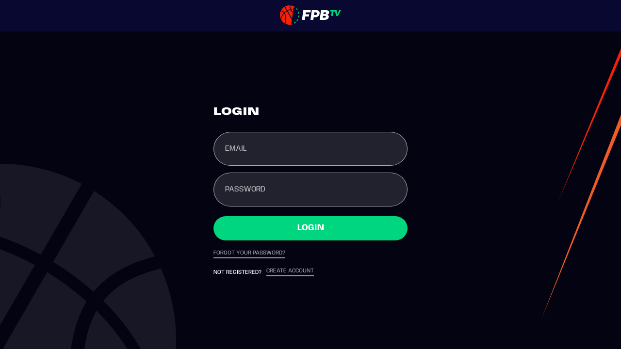

--- FILE ---
content_type: text/html; charset=UTF-8
request_url: https://www.fpbtv.pt/app/watch/5893222657
body_size: 2898
content:
<!doctype html>
<html lang="en">
<head>
  <meta charset="utf-8">
  <base href="/app">
  <meta name="viewport" content="width=device-width, initial-scale=1">
  <link rel="icon" type="image/x-icon" href="https://www.fpbtv.pt/app-dist/favicon.ico">
  <meta name="theme-color" content="#00d67f">
  <meta name="csrf-token" content="" />

  <!--FB METADATA -->
<meta property="al:ios:url" content="fpbtv://app/watch/5893222657" />
<meta property="al:ios:app_store_id" content="1532439622" />
<meta property="al:ios:app_name" content="FPB TV" />
<meta property="al:android:url" content="fpbtv://app/watch/5893222657">
<meta property="al:android:package" content="com.fpb.fpbtv">
<meta property="al:android:app_name" content="FPB TV">


<meta property="og:title" content="Portugal - Grécia | FPB TV">
<meta property="og:type" content="website">
<meta property="og:description" content="Seleção Nacional Sub16 Fem - Torneio Internacional do Montijo - 2024">
<meta property="og:image" content="https://sky-video-oir.global.ssl.fastly.net/zlf7zt9xgeinydl7/l0qulvb2z3ej-1495.jpg?w=800&amp;h=450&amp;fit=crop&amp;marktype=asset&amp;mark=ydxsfu8unjw5.png&amp;markw=100w&amp;markfit=crop">
<meta property="og:image:width" content="800">
<meta property="og:image:height" content="450">
<meta property="og:image:alt" content="Portugal - Grécia | FPB TV">
<meta property="og:url" content="http://www.fpbtv.pt/app/watch/5893222657/">



<title>Portugal - Grécia | FPB TV</title>
<meta name="description" content="Seleção Nacional Sub16 Fem - Torneio Internacional do Montijo - 2024">

<link rel="apple-touch-icon" sizes="180x180" href="https://www.fpbtv.pt/app-dist/assets/img/favicon/apple-touch-icon.png">
<link rel="icon" type="image/png" sizes="32x32" href="https://www.fpbtv.pt/app-dist/assets/img/favicon/favicon-32x32.png">
<link rel="icon" type="image/png" sizes="16x16" href="https://www.fpbtv.pt/app-dist/assets/img/favicon/favicon-16x16.png">
<link rel="manifest" href="https://www.fpbtv.pt/app-dist/assets/img/favicon/site.webmanifest">
<link rel="mask-icon" href="https://www.fpbtv.pt/app-dist/assets/img/favicon/safari-pinned-tab.svg" color="#5bbad5">
<meta name="msapplication-TileColor" content="#00d67f">
<meta name="theme-color" content="#00d67f">

<!-- TWITTER METADATA -->
<meta name="twitter:title" content="Portugal - Grécia | FPB TV">
<meta name="twitter:description" content="Seleção Nacional Sub16 Fem - Torneio Internacional do Montijo - 2024">
<meta name="twitter:image" content="https://sky-video-oir.global.ssl.fastly.net/zlf7zt9xgeinydl7/l0qulvb2z3ej-1495.jpg?w=800&amp;h=450&amp;fit=crop&amp;marktype=asset&amp;mark=ydxsfu8unjw5.png&amp;markw=100w&amp;markfit=crop">
<meta name="twitter:card" content="summary_large_image">
<meta name="twitter:site" content="@fpbasquetebol">
<meta name="twitter:app:country" content="PT">

<meta name="twitter:app:name:iphone" content="FPB TV">
<meta name="twitter:app:id:iphone" content="1532439622">
<meta name="twitter:app:url:iphone" content="fpbtv://app/watch/5893222657">
<meta name="twitter:app:name:googleplay" content="FPB TV">
<meta name="twitter:app:id:googleplay" content="com.fpb.fpbtv">
<meta name="twitter:app:url:googleplay" content="fpbtv://app/watch/5893222657">

<meta name="apple-itunes-app" content="app-id=1532439622, app-argument=fpbtv://app/watch/5893222657">

  <link rel="stylesheet" href="/app-dist/styles.1f8ef008d20254fb828d.css">

  <script src="https://www.gstatic.com/firebasejs/8.1.2/firebase-app.js"></script>
<script src="https://www.gstatic.com/firebasejs/8.1.2/firebase-messaging.js"></script>

<script async defer>
    var firebaseConfig = {
        apiKey: "AIzaSyAESye0hrs6SHBeSoZMK_TEfAVlVUAGSis",
        authDomain: "fpb-tv.firebaseapp.com",
        databaseURL: "https://fpb-tv.firebaseio.com",
        projectId: "fpb-tv",
        storageBucket: "fpb-tv.appspot.com",
        messagingSenderId: "789868146175",
        appId: "1:789868146175:web:b5551bec862b1aa6694bca",
        measurementId: "G-HJCYJNV0HR"
    };
    // Initialize Firebase
    firebase.initializeApp(firebaseConfig);
    window.fMessasing = firebase.messaging();
    fMessasing.getToken({
        vapidKey: "BPgDTkkPhBtYEeQubqiTUnfhgYNVgGDI_rxTrRMzYDQWJGvpTQfDLpXoy5v-Sz-SorgZchZx-kA0byMdZJe-wVc"
    });
</script>
  <script type="application/javascript" src="https://securepubads.g.doubleclick.net/tag/js/gpt.js?network-code=21739694507"></script>
  <script src="https://imasdk.googleapis.com/js/sdkloader/ima3.js"></script>
</head>
<body>

    <!-- Google Tag Manager -->
    <script>(function(w,d,s,l,i){w[l]=w[l]||[];w[l].push({'gtm.start':
    new Date().getTime(),event:'gtm.js'});var f=d.getElementsByTagName(s)[0],
    j=d.createElement(s),dl=l!='dataLayer'?'&l='+l:'';j.async=true;j.src=
    'https://www.googletagmanager.com/gtm.js?id='+i+dl;f.parentNode.insertBefore(j,f);
    })(window,document,'script','dataLayer','GTM-PLWHKJN');</script>
    <!-- End Google Tag Manager -->


    <noscript>Please enable JavaScript to continue using this application.</noscript>
    <!-- Google Tag Manager (noscript) -->
    <noscript><iframe src="https://www.googletagmanager.com/ns.html?id=GTM-PLWHKJN"
    height="0" width="0" style="display:none;visibility:hidden"></iframe></noscript>
    <!-- End Google Tag Manager (noscript) -->

    <script>
      try{
        window.dataLayer = window.dataLayer || [];
        function gtag(){dataLayer.push(arguments);}
        window.gaTrackers = [{
            id: 'G-00R213WSM6',
            name: 'sk-player'
        },{
            id: 'G-P96NYJ6PP3',
            name: 'sk-fpbtv-web'
        }];

        gtag('js', new Date());

        for(let i=0;i<window.gaTrackers;i++){
        gtag('config',window.gaTrackers[i].id,{
                send_page_view: false
            });
        }
      }catch(e){
        //that's ok
        console.log("FAILED TO INITIALIZE ANALYTICS", e);
        console.log("[REASON]:", e);
      }

    </script>
    <script>
      window.APPCONFIG = "[base64]";
    </script>

    <app-root></app-root>

    <script src="/app-dist/runtime-es2015.dd02f987b4153ac1bf61.js" type="module"></script><script src="/app-dist/runtime-es5.dd02f987b4153ac1bf61.js" nomodule defer></script><script src="/app-dist/polyfills-es5.c474a5305c1f042ac2ee.js" nomodule defer></script><script src="/app-dist/polyfills-es2015.c1b5b0fb65b7a305f9ba.js" type="module"></script><script src="/app-dist/main-es2015.3683bb0bf32bc299330e.js" type="module"></script><script src="/app-dist/main-es5.3683bb0bf32bc299330e.js" nomodule defer></script>
    <!-- <script type="text/javascript" src="/app-dist/styles.js"></script>
    <script type="text/javascript" src="/app-dist/runtime.js"></script>
    <script type="text/javascript" src="/app-dist/polyfills.js"></script>
    <script type="text/javascript" src="/app-dist/vendor.js"></script>
    <script type="text/javascript" src="/app-dist/main.js"></script> -->


    <div id="fpbtv_interstitial"></div>
    <div id="fpbtv_sticky"></div>

     <script type="application/javascript" defer async >
        try{

            window.googletag.cmd.push(function(){

                    window.googletag.pubads().setTargeting("page", window.location.pathname)
                    window.googletag.defineSlot('/21739694507/fpbtv_interstitial', [[1,1]], 'fpbtv_interstitial')
                    .setTargeting(
                        "pos",
                        "fpbtv_interstitial"
                    )
                    .addService(window.googletag.pubads());
                    window.googletag.defineSlot('/21739694507/fpbtv_sticky', [[1,1]], 'fpbtv_sticky')
                    .setTargeting(
                        "pos",
                        "fpbtv_sticky"
                    )
                    .addService(window.googletag.pubads())
                    googletag.enableServices();
            })

            window.googletag.cmd.push(function(){
                var slots = window.googletag.pubads().getSlots();
                slots.forEach(function(slot){
                    window.googletag.display(slot.getSlotElementId())
                })
            })

        }catch(e){
            console.log("error ads", e);
        }
    </script>
<script defer src="https://static.cloudflareinsights.com/beacon.min.js/vcd15cbe7772f49c399c6a5babf22c1241717689176015" integrity="sha512-ZpsOmlRQV6y907TI0dKBHq9Md29nnaEIPlkf84rnaERnq6zvWvPUqr2ft8M1aS28oN72PdrCzSjY4U6VaAw1EQ==" data-cf-beacon='{"version":"2024.11.0","token":"7d2a7f5ddc64425e87887c04f6202789","r":1,"server_timing":{"name":{"cfCacheStatus":true,"cfEdge":true,"cfExtPri":true,"cfL4":true,"cfOrigin":true,"cfSpeedBrain":true},"location_startswith":null}}' crossorigin="anonymous"></script>
</body>
</html>


--- FILE ---
content_type: text/html; charset=utf-8
request_url: https://www.google.com/recaptcha/api2/aframe
body_size: 258
content:
<!DOCTYPE HTML><html><head><meta http-equiv="content-type" content="text/html; charset=UTF-8"></head><body><script nonce="DTwU_Zqw_V7b8BagqyoGlA">/** Anti-fraud and anti-abuse applications only. See google.com/recaptcha */ try{var clients={'sodar':'https://pagead2.googlesyndication.com/pagead/sodar?'};window.addEventListener("message",function(a){try{if(a.source===window.parent){var b=JSON.parse(a.data);var c=clients[b['id']];if(c){var d=document.createElement('img');d.src=c+b['params']+'&rc='+(localStorage.getItem("rc::a")?sessionStorage.getItem("rc::b"):"");window.document.body.appendChild(d);sessionStorage.setItem("rc::e",parseInt(sessionStorage.getItem("rc::e")||0)+1);localStorage.setItem("rc::h",'1767764087731');}}}catch(b){}});window.parent.postMessage("_grecaptcha_ready", "*");}catch(b){}</script></body></html>

--- FILE ---
content_type: image/svg+xml
request_url: https://www.fpbtv.pt/app-dist/assets/img/fundos/setas.svg
body_size: 14
content:
<svg xmlns="http://www.w3.org/2000/svg" xmlns:xlink="http://www.w3.org/1999/xlink" width="165" height="595" viewBox="0 0 165 595">
  <defs>
    <clipPath id="clip-path">
      <rect id="Retângulo_1536" data-name="Retângulo 1536" width="165" height="595" transform="translate(1275)" fill="#fff" stroke="#707070" stroke-width="1"/>
    </clipPath>
    <linearGradient id="linear-gradient" x1="19.663" y1="-1.271" x2="20.629" y2="-1.271" gradientUnits="objectBoundingBox">
      <stop offset="0" stop-color="#f15a29"/>
      <stop offset="1" stop-color="#10002a" stop-opacity="0"/>
    </linearGradient>
    <linearGradient id="linear-gradient-2" x1="28.996" y1="-5.443" x2="30.672" y2="-5.443" gradientUnits="objectBoundingBox">
      <stop offset="0" stop-color="#f22206"/>
      <stop offset="0.59" stop-color="#09554b" stop-opacity="0.4"/>
      <stop offset="1" stop-color="#10002a" stop-opacity="0"/>
    </linearGradient>
  </defs>
  <g id="setas" transform="translate(-1275)" clip-path="url(#clip-path)">
    <path id="seta-laranja" d="M-1157.846,2587.337l.323-24.56-181.909,467.61Z" transform="translate(2614.787 -2435.462)" fill="url(#linear-gradient)"/>
    <path id="seta-vermelha" d="M-1100.86,2211.483l-1.738-14.787-158.9,387.907Z" transform="translate(2571.656 -2232.879)" fill="url(#linear-gradient-2)"/>
  </g>
</svg>


--- FILE ---
content_type: application/javascript
request_url: https://www.fpbtv.pt/app-dist/9-es2015.f9aa1cdaead3c8943ced.js
body_size: 115288
content:
(window.webpackJsonp=window.webpackJsonp||[]).push([[9],{"+6im":function(t,e,n){"use strict";n.d(e,"a",(function(){return h}));var i=n("ofXK"),o=n("2ChS"),s=n("STbY"),a=n("NFeN"),r=n("tyNb"),c=n("bTqV"),l=n("h1f2"),d=n("fXoL");let h=(()=>{class t{}return t.\u0275mod=d.Kb({type:t}),t.\u0275inj=d.Jb({factory:function(e){return new(e||t)},providers:[{provide:o.b,useValue:{hasBackdrop:!0}}],imports:[[i.c,r.h,o.d,c.c,s.b,a.b,l.a],s.b]}),t})()},"+qwt":function(t,e,n){(function(t){var i;(function(){"use strict";var o={function:!0,object:!0},s=o[typeof window]&&window||this,a=o[typeof e]&&e&&o[typeof t]&&t&&!t.nodeType&&t&&"object"==typeof global&&global;!a||a.global!==a&&a.window!==a&&a.self!==a||(s=a);var r=Math.pow(2,53)-1,c=/\bOpera/,l=Object.prototype,d=l.hasOwnProperty,h=l.toString;function p(t){return(t=String(t)).charAt(0).toUpperCase()+t.slice(1)}function u(t){return t=v(t),/^(?:webOS|i(?:OS|P))/.test(t)?t:p(t)}function g(t,e){for(var n in t)d.call(t,n)&&e(t[n],n,t)}function b(t){return null==t?p(t):h.call(t).slice(8,-1)}function m(t){return String(t).replace(/([ -])(?!$)/g,"$1?")}function f(t,e){var n=null;return function(t,e){var n=-1,i=t?t.length:0;if("number"==typeof i&&i>-1&&i<=r)for(;++n<i;)e(t[n],n);else g(t,e)}(t,(function(i,o){n=e(n,i,o,t)})),n}function v(t){return String(t).replace(/^ +| +$/g,"")}var _=function t(e){var n=s,i=e&&"object"==typeof e&&"String"!=b(e);i&&(n=e,e=null);var o=n.navigator||{},a=o.userAgent||"";e||(e=a);var r,l,d,p,_=i?!!o.likeChrome:/\bChrome\b/.test(e)&&!/internal|\n/i.test(h.toString()),y=i?"Object":"ScriptBridgingProxyObject",O=i?"Object":"Environment",C=i&&n.java?"JavaPackage":b(n.java),P=i?"Object":"RuntimeObject",M=/\bJava/.test(C)&&n.java,x=M&&b(n.environment)==O,w=M?"a":"\u03b1",k=M?"b":"\u03b2",S=n.document||{},A=n.operamini||n.opera,I=c.test(I=i&&A?A["[[Class]]"]:b(A))?I:A=null,R=e,E=[],T=null,j=e==a,L=j&&A&&"function"==typeof A.version&&A.version(),D=f([{label:"EdgeHTML",pattern:"Edge"},"Trident",{label:"WebKit",pattern:"AppleWebKit"},"iCab","Presto","NetFront","Tasman","KHTML","Gecko"],(function(t,n){return t||RegExp("\\b"+(n.pattern||m(n))+"\\b","i").exec(e)&&(n.label||n)})),F=f(["Adobe AIR","Arora","Avant Browser","Breach","Camino","Electron","Epiphany","Fennec","Flock","Galeon","GreenBrowser","iCab","Iceweasel","K-Meleon","Konqueror","Lunascape","Maxthon",{label:"Microsoft Edge",pattern:"(?:Edge|Edg|EdgA|EdgiOS)"},"Midori","Nook Browser","PaleMoon","PhantomJS","Raven","Rekonq","RockMelt",{label:"Samsung Internet",pattern:"SamsungBrowser"},"SeaMonkey",{label:"Silk",pattern:"(?:Cloud9|Silk-Accelerated)"},"Sleipnir","SlimBrowser",{label:"SRWare Iron",pattern:"Iron"},"Sunrise","Swiftfox","Vivaldi","Waterfox","WebPositive",{label:"Yandex Browser",pattern:"YaBrowser"},{label:"UC Browser",pattern:"UCBrowser"},"Opera Mini",{label:"Opera Mini",pattern:"OPiOS"},"Opera",{label:"Opera",pattern:"OPR"},"Chromium","Chrome",{label:"Chrome",pattern:"(?:HeadlessChrome)"},{label:"Chrome Mobile",pattern:"(?:CriOS|CrMo)"},{label:"Firefox",pattern:"(?:Firefox|Minefield)"},{label:"Firefox for iOS",pattern:"FxiOS"},{label:"IE",pattern:"IEMobile"},{label:"IE",pattern:"MSIE"},"Safari"],(function(t,n){return t||RegExp("\\b"+(n.pattern||m(n))+"\\b","i").exec(e)&&(n.label||n)})),N=V([{label:"BlackBerry",pattern:"BB10"},"BlackBerry",{label:"Galaxy S",pattern:"GT-I9000"},{label:"Galaxy S2",pattern:"GT-I9100"},{label:"Galaxy S3",pattern:"GT-I9300"},{label:"Galaxy S4",pattern:"GT-I9500"},{label:"Galaxy S5",pattern:"SM-G900"},{label:"Galaxy S6",pattern:"SM-G920"},{label:"Galaxy S6 Edge",pattern:"SM-G925"},{label:"Galaxy S7",pattern:"SM-G930"},{label:"Galaxy S7 Edge",pattern:"SM-G935"},"Google TV","Lumia","iPad","iPod","iPhone","Kindle",{label:"Kindle Fire",pattern:"(?:Cloud9|Silk-Accelerated)"},"Nexus","Nook","PlayBook","PlayStation Vita","PlayStation","TouchPad","Transformer",{label:"Wii U",pattern:"WiiU"},"Wii","Xbox One",{label:"Xbox 360",pattern:"Xbox"},"Xoom"]),B=f({Apple:{iPad:1,iPhone:1,iPod:1},Alcatel:{},Archos:{},Amazon:{Kindle:1,"Kindle Fire":1},Asus:{Transformer:1},"Barnes & Noble":{Nook:1},BlackBerry:{PlayBook:1},Google:{"Google TV":1,Nexus:1},HP:{TouchPad:1},HTC:{},Huawei:{},Lenovo:{},LG:{},Microsoft:{Xbox:1,"Xbox One":1},Motorola:{Xoom:1},Nintendo:{"Wii U":1,Wii:1},Nokia:{Lumia:1},Oppo:{},Samsung:{"Galaxy S":1,"Galaxy S2":1,"Galaxy S3":1,"Galaxy S4":1},Sony:{PlayStation:1,"PlayStation Vita":1},Xiaomi:{Mi:1,Redmi:1}},(function(t,n,i){return t||(n[N]||n[/^[a-z]+(?: +[a-z]+\b)*/i.exec(N)]||RegExp("\\b"+m(i)+"(?:\\b|\\w*\\d)","i").exec(e))&&i})),z=f(["Windows Phone","KaiOS","Android","CentOS",{label:"Chrome OS",pattern:"CrOS"},"Debian",{label:"DragonFly BSD",pattern:"DragonFly"},"Fedora","FreeBSD","Gentoo","Haiku","Kubuntu","Linux Mint","OpenBSD","Red Hat","SuSE","Ubuntu","Xubuntu","Cygwin","Symbian OS","hpwOS","webOS ","webOS","Tablet OS","Tizen","Linux","Mac OS X","Macintosh","Mac","Windows 98;","Windows "],(function(t,n){var i=n.pattern||m(n);return!t&&(t=RegExp("\\b"+i+"(?:/[\\d.]+|[ \\w.]*)","i").exec(e))&&(t=function(t,e,n){var i={"10.0":"10",6.4:"10 Technical Preview",6.3:"8.1",6.2:"8",6.1:"Server 2008 R2 / 7","6.0":"Server 2008 / Vista",5.2:"Server 2003 / XP 64-bit",5.1:"XP",5.01:"2000 SP1","5.0":"2000","4.0":"NT","4.90":"ME"};return e&&n&&/^Win/i.test(t)&&!/^Windows Phone /i.test(t)&&(i=i[/[\d.]+$/.exec(t)])&&(t="Windows "+i),t=String(t),e&&n&&(t=t.replace(RegExp(e,"i"),n)),u(t.replace(/ ce$/i," CE").replace(/\bhpw/i,"web").replace(/\bMacintosh\b/,"Mac OS").replace(/_PowerPC\b/i," OS").replace(/\b(OS X) [^ \d]+/i,"$1").replace(/\bMac (OS X)\b/,"$1").replace(/\/(\d)/," $1").replace(/_/g,".").replace(/(?: BePC|[ .]*fc[ \d.]+)$/i,"").replace(/\bx86\.64\b/gi,"x86_64").replace(/\b(Windows Phone) OS\b/,"$1").replace(/\b(Chrome OS \w+) [\d.]+\b/,"$1").split(" on ")[0])}(t,i,n.label||n)),t}));function V(t){return f(t,(function(t,n){var i=n.pattern||m(n);return!t&&(t=RegExp("\\b"+i+" *\\d+[.\\w_]*","i").exec(e)||RegExp("\\b"+i+" *\\w+-[\\w]*","i").exec(e)||RegExp("\\b"+i+"(?:; *(?:[a-z]+[_-])?[a-z]+\\d+|[^ ();-]*)","i").exec(e))&&((t=String(n.label&&!RegExp(i,"i").test(n.label)?n.label:t).split("/"))[1]&&!/[\d.]+/.test(t[0])&&(t[0]+=" "+t[1]),n=n.label||n,t=u(t[0].replace(RegExp(i,"i"),n).replace(RegExp("; *(?:"+n+"[_-])?","i")," ").replace(RegExp("("+n+")[-_.]?(\\w)","i"),"$1 $2"))),t}))}function G(t){return f(t,(function(t,n){return t||(RegExp(n+"(?:-[\\d.]+/|(?: for [\\w-]+)?[ /-])([\\d.]+[^ ();/_-]*)","i").exec(e)||0)[1]||null}))}if(D&&(D=[D]),/\bAndroid\b/.test(z)&&!N&&(r=/\bAndroid[^;]*;(.*?)(?:Build|\) AppleWebKit)\b/i.exec(e))&&(N=v(r[1]).replace(/^[a-z]{2}-[a-z]{2};\s*/i,"")||null),B&&!N?N=V([B]):B&&N&&(N=N.replace(RegExp("^("+m(B)+")[-_.\\s]","i"),B+" ").replace(RegExp("^("+m(B)+")[-_.]?(\\w)","i"),B+" $2")),(r=/\bGoogle TV\b/.exec(N))&&(N=r[0]),/\bSimulator\b/i.test(e)&&(N=(N?N+" ":"")+"Simulator"),"Opera Mini"==F&&/\bOPiOS\b/.test(e)&&E.push("running in Turbo/Uncompressed mode"),"IE"==F&&/\blike iPhone OS\b/.test(e)?(B=(r=t(e.replace(/like iPhone OS/,""))).manufacturer,N=r.product):/^iP/.test(N)?(F||(F="Safari"),z="iOS"+((r=/ OS ([\d_]+)/i.exec(e))?" "+r[1].replace(/_/g,"."):"")):"Konqueror"==F&&/^Linux\b/i.test(z)?z="Kubuntu":B&&"Google"!=B&&(/Chrome/.test(F)&&!/\bMobile Safari\b/i.test(e)||/\bVita\b/.test(N))||/\bAndroid\b/.test(z)&&/^Chrome/.test(F)&&/\bVersion\//i.test(e)?(F="Android Browser",z=/\bAndroid\b/.test(z)?z:"Android"):"Silk"==F?(/\bMobi/i.test(e)||(z="Android",E.unshift("desktop mode")),/Accelerated *= *true/i.test(e)&&E.unshift("accelerated")):"UC Browser"==F&&/\bUCWEB\b/.test(e)?E.push("speed mode"):"PaleMoon"==F&&(r=/\bFirefox\/([\d.]+)\b/.exec(e))?E.push("identifying as Firefox "+r[1]):"Firefox"==F&&(r=/\b(Mobile|Tablet|TV)\b/i.exec(e))?(z||(z="Firefox OS"),N||(N=r[1])):!F||(r=!/\bMinefield\b/i.test(e)&&/\b(?:Firefox|Safari)\b/.exec(F))?(F&&!N&&/[\/,]|^[^(]+?\)/.test(e.slice(e.indexOf(r+"/")+8))&&(F=null),(r=N||B||z)&&(N||B||/\b(?:Android|Symbian OS|Tablet OS|webOS)\b/.test(z))&&(F=/[a-z]+(?: Hat)?/i.exec(/\bAndroid\b/.test(z)?z:r)+" Browser")):"Electron"==F&&(r=(/\bChrome\/([\d.]+)\b/.exec(e)||0)[1])&&E.push("Chromium "+r),L||(L=G(["(?:Cloud9|CriOS|CrMo|Edge|Edg|EdgA|EdgiOS|FxiOS|HeadlessChrome|IEMobile|Iron|Opera ?Mini|OPiOS|OPR|Raven|SamsungBrowser|Silk(?!/[\\d.]+$)|UCBrowser|YaBrowser)","Version",m(F),"(?:Firefox|Minefield|NetFront)"])),(r=("iCab"==D&&parseFloat(L)>3?"WebKit":/\bOpera\b/.test(F)&&(/\bOPR\b/.test(e)?"Blink":"Presto"))||/\b(?:Midori|Nook|Safari)\b/i.test(e)&&!/^(?:Trident|EdgeHTML)$/.test(D)&&"WebKit"||!D&&/\bMSIE\b/i.test(e)&&("Mac OS"==z?"Tasman":"Trident")||"WebKit"==D&&/\bPlayStation\b(?! Vita\b)/i.test(F)&&"NetFront")&&(D=[r]),"IE"==F&&(r=(/; *(?:XBLWP|ZuneWP)(\d+)/i.exec(e)||0)[1])?(F+=" Mobile",z="Windows Phone "+(/\+$/.test(r)?r:r+".x"),E.unshift("desktop mode")):/\bWPDesktop\b/i.test(e)?(F="IE Mobile",z="Windows Phone 8.x",E.unshift("desktop mode"),L||(L=(/\brv:([\d.]+)/.exec(e)||0)[1])):"IE"!=F&&"Trident"==D&&(r=/\brv:([\d.]+)/.exec(e))&&(F&&E.push("identifying as "+F+(L?" "+L:"")),F="IE",L=r[1]),j){if(/^(?:boolean|number|string|undefined)$/.test(p=null!=(d=n)?typeof d.global:"number")||"object"==p&&!d.global)b(r=n.runtime)==y?(F="Adobe AIR",z=r.flash.system.Capabilities.os):b(r=n.phantom)==P?(F="PhantomJS",L=(r=r.version||null)&&r.major+"."+r.minor+"."+r.patch):"number"==typeof S.documentMode&&(r=/\bTrident\/(\d+)/i.exec(e))?((r=+r[1]+4)!=(L=[L,S.documentMode])[1]&&(E.push("IE "+L[1]+" mode"),D&&(D[1]=""),L[1]=r),L="IE"==F?String(L[1].toFixed(1)):L[0]):"number"==typeof S.documentMode&&/^(?:Chrome|Firefox)\b/.test(F)&&(E.push("masking as "+F+" "+L),F="IE",L="11.0",D=["Trident"],z="Windows");else if(M&&(R=(r=M.lang.System).getProperty("os.arch"),z=z||r.getProperty("os.name")+" "+r.getProperty("os.version")),x){try{L=n.require("ringo/engine").version.join("."),F="RingoJS"}catch(q){(r=n.system)&&r.global.system==n.system&&(F="Narwhal",z||(z=r[0].os||null))}F||(F="Rhino")}else"object"==typeof n.process&&!n.process.browser&&(r=n.process)&&("object"==typeof r.versions&&("string"==typeof r.versions.electron?(E.push("Node "+r.versions.node),F="Electron",L=r.versions.electron):"string"==typeof r.versions.nw&&(E.push("Chromium "+L,"Node "+r.versions.node),F="NW.js",L=r.versions.nw)),F||(F="Node.js",R=r.arch,z=r.platform,L=(L=/[\d.]+/.exec(r.version))?L[0]:null));z=z&&u(z)}if(L&&(r=/(?:[ab]|dp|pre|[ab]\d+pre)(?:\d+\+?)?$/i.exec(L)||/(?:alpha|beta)(?: ?\d)?/i.exec(e+";"+(j&&o.appMinorVersion))||/\bMinefield\b/i.test(e)&&"a")&&(T=/b/i.test(r)?"beta":"alpha",L=L.replace(RegExp(r+"\\+?$"),"")+("beta"==T?k:w)+(/\d+\+?/.exec(r)||"")),"Fennec"==F||"Firefox"==F&&/\b(?:Android|Firefox OS|KaiOS)\b/.test(z))F="Firefox Mobile";else if("Maxthon"==F&&L)L=L.replace(/\.[\d.]+/,".x");else if(/\bXbox\b/i.test(N))"Xbox 360"==N&&(z=null),"Xbox 360"==N&&/\bIEMobile\b/.test(e)&&E.unshift("mobile mode");else if(!/^(?:Chrome|IE|Opera)$/.test(F)&&(!F||N||/Browser|Mobi/.test(F))||"Windows CE"!=z&&!/Mobi/i.test(e))if("IE"==F&&j)try{null===n.external&&E.unshift("platform preview")}catch(q){E.unshift("embedded")}else(/\bBlackBerry\b/.test(N)||/\bBB10\b/.test(e))&&(r=(RegExp(N.replace(/ +/g," *")+"/([.\\d]+)","i").exec(e)||0)[1]||L)?(z=((r=[r,/BB10/.test(e)])[1]?(N=null,B="BlackBerry"):"Device Software")+" "+r[0],L=null):this!=g&&"Wii"!=N&&(j&&A||/Opera/.test(F)&&/\b(?:MSIE|Firefox)\b/i.test(e)||"Firefox"==F&&/\bOS X (?:\d+\.){2,}/.test(z)||"IE"==F&&(z&&!/^Win/.test(z)&&L>5.5||/\bWindows XP\b/.test(z)&&L>8||8==L&&!/\bTrident\b/.test(e)))&&!c.test(r=t.call(g,e.replace(c,"")+";"))&&r.name&&(r="ing as "+r.name+((r=r.version)?" "+r:""),c.test(F)?(/\bIE\b/.test(r)&&"Mac OS"==z&&(z=null),r="identify"+r):(r="mask"+r,F=I?u(I.replace(/([a-z])([A-Z])/g,"$1 $2")):"Opera",/\bIE\b/.test(r)&&(z=null),j||(L=null)),D=["Presto"],E.push(r));else F+=" Mobile";(r=(/\bAppleWebKit\/([\d.]+\+?)/i.exec(e)||0)[1])&&(r=[parseFloat(r.replace(/\.(\d)$/,".0$1")),r],"Safari"==F&&"+"==r[1].slice(-1)?(F="WebKit Nightly",T="alpha",L=r[1].slice(0,-1)):L!=r[1]&&L!=(r[2]=(/\bSafari\/([\d.]+\+?)/i.exec(e)||0)[1])||(L=null),r[1]=(/\b(?:Headless)?Chrome\/([\d.]+)/i.exec(e)||0)[1],537.36==r[0]&&537.36==r[2]&&parseFloat(r[1])>=28&&"WebKit"==D&&(D=["Blink"]),j&&(_||r[1])?(D&&(D[1]="like Chrome"),r=r[1]||((r=r[0])<530?1:r<532?2:r<532.05?3:r<533?4:r<534.03?5:r<534.07?6:r<534.1?7:r<534.13?8:r<534.16?9:r<534.24?10:r<534.3?11:r<535.01?12:r<535.02?"13+":r<535.07?15:r<535.11?16:r<535.19?17:r<536.05?18:r<536.1?19:r<537.01?20:r<537.11?"21+":r<537.13?23:r<537.18?24:r<537.24?25:r<537.36?26:"Blink"!=D?"27":"28")):(D&&(D[1]="like Safari"),r=(r=r[0])<400?1:r<500?2:r<526?3:r<533?4:r<534?"4+":r<535?5:r<537?6:r<538?7:r<601?8:r<602?9:r<604?10:r<606?11:r<608?12:"12"),D&&(D[1]+=" "+(r+="number"==typeof r?".x":/[.+]/.test(r)?"":"+")),"Safari"==F&&(!L||parseInt(L)>45)?L=r:"Chrome"==F&&/\bHeadlessChrome/i.test(e)&&E.unshift("headless")),"Opera"==F&&(r=/\bzbov|zvav$/.exec(z))?(F+=" ",E.unshift("desktop mode"),"zvav"==r?(F+="Mini",L=null):F+="Mobile",z=z.replace(RegExp(" *"+r+"$"),"")):"Safari"==F&&/\bChrome\b/.exec(D&&D[1])?(E.unshift("desktop mode"),F="Chrome Mobile",L=null,/\bOS X\b/.test(z)?(B="Apple",z="iOS 4.3+"):z=null):/\bSRWare Iron\b/.test(F)&&!L&&(L=G("Chrome")),L&&0==L.indexOf(r=/[\d.]+$/.exec(z))&&e.indexOf("/"+r+"-")>-1&&(z=v(z.replace(r,""))),z&&-1!=z.indexOf(F)&&!RegExp(F+" OS").test(z)&&(z=z.replace(RegExp(" *"+m(F)+" *"),"")),D&&!/\b(?:Avant|Nook)\b/.test(F)&&(/Browser|Lunascape|Maxthon/.test(F)||"Safari"!=F&&/^iOS/.test(z)&&/\bSafari\b/.test(D[1])||/^(?:Adobe|Arora|Breach|Midori|Opera|Phantom|Rekonq|Rock|Samsung Internet|Sleipnir|SRWare Iron|Vivaldi|Web)/.test(F)&&D[1])&&(r=D[D.length-1])&&E.push(r),E.length&&(E=["("+E.join("; ")+")"]),B&&N&&N.indexOf(B)<0&&E.push("on "+B),N&&E.push((/^on /.test(E[E.length-1])?"":"on ")+N),z&&(r=/ ([\d.+]+)$/.exec(z),l=r&&"/"==z.charAt(z.length-r[0].length-1),z={architecture:32,family:r&&!l?z.replace(r[0],""):z,version:r?r[1]:null,toString:function(){var t=this.version;return this.family+(t&&!l?" "+t:"")+(64==this.architecture?" 64-bit":"")}}),(r=/\b(?:AMD|IA|Win|WOW|x86_|x)64\b/i.exec(R))&&!/\bi686\b/i.test(R)?(z&&(z.architecture=64,z.family=z.family.replace(RegExp(" *"+r),"")),F&&(/\bWOW64\b/i.test(e)||j&&/\w(?:86|32)$/.test(o.cpuClass||o.platform)&&!/\bWin64; x64\b/i.test(e))&&E.unshift("32-bit")):z&&/^OS X/.test(z.family)&&"Chrome"==F&&parseFloat(L)>=39&&(z.architecture=64),e||(e=null);var H={};return H.description=e,H.layout=D&&D[0],H.manufacturer=B,H.name=F,H.prerelease=T,H.product=N,H.ua=e,H.version=F&&L,H.os=z||{architecture:null,family:null,version:null,toString:function(){return"null"}},H.parse=t,H.toString=function(){return this.description||""},H.version&&E.unshift(L),H.name&&E.unshift(F),z&&F&&(z!=String(z).split(" ")[0]||z!=F.split(" ")[0]&&!N)&&E.push(N?"("+z+")":"on "+z),E.length&&(H.description=E.join(" ")),H}();s.platform=_,void 0===(i=(function(){return _}).call(e,n,e,t))||(t.exports=i)}).call(this)}).call(this,n("YuTi")(t))},"0smN":function(t,e,n){"use strict";Object.defineProperty(e,"__esModule",{value:!0});var i=[],o="M502.3 190.8c3.9-3.1 9.7-.2 9.7 4.7V400c0 26.5-21.5 48-48 48H48c-26.5 0-48-21.5-48-48V195.6c0-5 5.7-7.8 9.7-4.7 22.4 17.4 52.1 39.5 154.1 113.6 21.1 15.4 56.7 47.8 92.2 47.6 35.7.3 72-32.8 92.3-47.6 102-74.1 131.6-96.3 154-113.7zM256 320c23.2.4 56.6-29.2 73.4-41.4 132.7-96.3 142.8-104.7 173.4-128.7 5.8-4.5 9.2-11.5 9.2-18.9v-19c0-26.5-21.5-48-48-48H48C21.5 64 0 85.5 0 112v19c0 7.4 3.4 14.3 9.2 18.9 30.6 23.9 40.7 32.4 173.4 128.7 16.8 12.2 50.2 41.8 73.4 41.4z";e.definition={prefix:"fas",iconName:"envelope",icon:[512,512,i,"f0e0",o]},e.faEnvelope=e.definition,e.prefix="fas",e.iconName="envelope",e.width=512,e.height=512,e.ligatures=i,e.unicode="f0e0",e.svgPathData=o},1453:function(t,e,n){"use strict";Object.defineProperty(e,"__esModule",{value:!0});var i=[],o="M446.7 98.6l-67.6 318.8c-5.1 22.5-18.4 28.1-37.3 17.5l-103-75.9-49.7 47.8c-5.5 5.5-10.1 10.1-20.7 10.1l7.4-104.9 190.9-172.5c8.3-7.4-1.8-11.5-12.9-4.1L117.8 284 16.2 252.2c-22.1-6.9-22.5-22.1 4.6-32.7L418.2 66.4c18.4-6.9 34.5 4.1 28.5 32.2z";e.definition={prefix:"fab",iconName:"telegram-plane",icon:[448,512,i,"f3fe",o]},e.faTelegramPlane=e.definition,e.prefix="fab",e.iconName="telegram-plane",e.width=448,e.height=512,e.ligatures=i,e.unicode="f3fe",e.svgPathData=o},"2ChS":function(t,e,n){"use strict";n.d(e,"a",(function(){return _})),n.d(e,"b",(function(){return x})),n.d(e,"c",(function(){return w})),n.d(e,"d",(function(){return P})),n.d(e,"e",(function(){return M}));var i=n("rDax"),o=n("+rOU"),s=n("fXoL"),a=n("FKr1"),r=n("0MNC"),c=n("R0Ic"),l=n("ofXK"),d=n("cH1L"),h=n("XNiG"),p=n("VRyK"),u=n("LRne"),g=n("FtGj"),b=n("pLZG"),m=n("IzEk"),f=n("u47x");function v(t,e){}const _=new s.q("MatBottomSheetData");class y{constructor(){this.data=null,this.hasBackdrop=!0,this.disableClose=!1,this.ariaLabel=null,this.closeOnNavigation=!0,this.autoFocus=!1,this.restoreFocus=!0}}const O={bottomSheetState:Object(c.m)("state",[Object(c.j)("void, hidden",Object(c.k)({transform:"translateY(100%)"})),Object(c.j)("visible",Object(c.k)({transform:"translateY(0%)"})),Object(c.l)("visible => void, visible => hidden",Object(c.e)(`${a.b.COMPLEX} ${a.a.ACCELERATION_CURVE}`)),Object(c.l)("void => visible",Object(c.e)(`${a.b.EXITING} ${a.a.DECELERATION_CURVE}`))])};let C=(()=>{class t extends o.a{constructor(t,e,n,i,o,a){super(),this._elementRef=t,this._changeDetectorRef=e,this._focusTrapFactory=n,this.bottomSheetConfig=a,this._animationState="void",this._animationStateChanged=new s.n,this._elementFocusedBeforeOpened=null,this.attachDomPortal=t=>(this._validatePortalAttached(),this._setPanelClass(),this._savePreviouslyFocusedElement(),this._portalOutlet.attachDomPortal(t)),this._document=o,this._breakpointSubscription=i.observe([r.b.Medium,r.b.Large,r.b.XLarge]).subscribe(()=>{this._toggleClass("mat-bottom-sheet-container-medium",i.isMatched(r.b.Medium)),this._toggleClass("mat-bottom-sheet-container-large",i.isMatched(r.b.Large)),this._toggleClass("mat-bottom-sheet-container-xlarge",i.isMatched(r.b.XLarge))})}attachComponentPortal(t){return this._validatePortalAttached(),this._setPanelClass(),this._savePreviouslyFocusedElement(),this._portalOutlet.attachComponentPortal(t)}attachTemplatePortal(t){return this._validatePortalAttached(),this._setPanelClass(),this._savePreviouslyFocusedElement(),this._portalOutlet.attachTemplatePortal(t)}enter(){this._destroyed||(this._animationState="visible",this._changeDetectorRef.detectChanges())}exit(){this._destroyed||(this._animationState="hidden",this._changeDetectorRef.markForCheck())}ngOnDestroy(){this._breakpointSubscription.unsubscribe(),this._destroyed=!0}_onAnimationDone(t){"hidden"===t.toState?this._restoreFocus():"visible"===t.toState&&this._trapFocus(),this._animationStateChanged.emit(t)}_onAnimationStart(t){this._animationStateChanged.emit(t)}_toggleClass(t,e){const n=this._elementRef.nativeElement.classList;e?n.add(t):n.remove(t)}_validatePortalAttached(){if(this._portalOutlet.hasAttached())throw Error("Attempting to attach bottom sheet content after content is already attached")}_setPanelClass(){const t=this._elementRef.nativeElement,e=this.bottomSheetConfig.panelClass;Array.isArray(e)?e.forEach(e=>t.classList.add(e)):e&&t.classList.add(e)}_trapFocus(){const t=this._elementRef.nativeElement;if(this._focusTrap||(this._focusTrap=this._focusTrapFactory.create(t)),this.bottomSheetConfig.autoFocus)this._focusTrap.focusInitialElementWhenReady();else{const e=this._document.activeElement;e===t||t.contains(e)||t.focus()}}_restoreFocus(){const t=this._elementFocusedBeforeOpened;if(this.bottomSheetConfig.restoreFocus&&t&&"function"==typeof t.focus){const e=this._document.activeElement,n=this._elementRef.nativeElement;e&&e!==this._document.body&&e!==n&&!n.contains(e)||t.focus()}this._focusTrap&&this._focusTrap.destroy()}_savePreviouslyFocusedElement(){this._elementFocusedBeforeOpened=this._document.activeElement,this._elementRef.nativeElement.focus&&Promise.resolve().then(()=>this._elementRef.nativeElement.focus())}}return t.\u0275fac=function(e){return new(e||t)(s.Mb(s.l),s.Mb(s.h),s.Mb(f.f),s.Mb(r.a),s.Mb(l.d,8),s.Mb(y))},t.\u0275cmp=s.Gb({type:t,selectors:[["mat-bottom-sheet-container"]],viewQuery:function(t,e){var n;1&t&&s.zc(o.c,!0),2&t&&s.rc(n=s.ac())&&(e._portalOutlet=n.first)},hostAttrs:["tabindex","-1","role","dialog","aria-modal","true",1,"mat-bottom-sheet-container"],hostVars:2,hostBindings:function(t,e){1&t&&s.Bc("@state.start",(function(t){return e._onAnimationStart(t)}))("@state.done",(function(t){return e._onAnimationDone(t)})),2&t&&(s.Bb("aria-label",null==e.bottomSheetConfig?null:e.bottomSheetConfig.ariaLabel),s.Cc("@state",e._animationState))},features:[s.xb],decls:1,vars:0,consts:[["cdkPortalOutlet",""]],template:function(t,e){1&t&&s.Dc(0,v,0,0,"ng-template",0)},directives:[o.c],styles:[".mat-bottom-sheet-container{padding:8px 16px;min-width:100vw;box-sizing:border-box;display:block;outline:0;max-height:80vh;overflow:auto}.cdk-high-contrast-active .mat-bottom-sheet-container{outline:1px solid}.mat-bottom-sheet-container-xlarge,.mat-bottom-sheet-container-large,.mat-bottom-sheet-container-medium{border-top-left-radius:4px;border-top-right-radius:4px}.mat-bottom-sheet-container-medium{min-width:384px;max-width:calc(100vw - 128px)}.mat-bottom-sheet-container-large{min-width:512px;max-width:calc(100vw - 256px)}.mat-bottom-sheet-container-xlarge{min-width:576px;max-width:calc(100vw - 384px)}\n"],encapsulation:2,data:{animation:[O.bottomSheetState]},changeDetection:0}),t})(),P=(()=>{class t{}return t.\u0275mod=s.Kb({type:t}),t.\u0275inj=s.Jb({factory:function(e){return new(e||t)},imports:[[i.f,a.h,o.h],a.h]}),t})();class M{constructor(t,e,n){this._overlayRef=e,this._afterDismissed=new h.a,this._afterOpened=new h.a,this.containerInstance=t,this.disableClose=t.bottomSheetConfig.disableClose,t._animationStateChanged.pipe(Object(b.a)(t=>"done"===t.phaseName&&"visible"===t.toState),Object(m.a)(1)).subscribe(()=>{this._afterOpened.next(),this._afterOpened.complete()}),t._animationStateChanged.pipe(Object(b.a)(t=>"done"===t.phaseName&&"hidden"===t.toState),Object(m.a)(1)).subscribe(()=>{clearTimeout(this._closeFallbackTimeout),e.dispose()}),e.detachments().pipe(Object(m.a)(1)).subscribe(()=>{this._afterDismissed.next(this._result),this._afterDismissed.complete()}),Object(p.a)(e.backdropClick(),e.keydownEvents().pipe(Object(b.a)(t=>t.keyCode===g.e))).subscribe(t=>{this.disableClose||"keydown"===t.type&&Object(g.o)(t)||(t.preventDefault(),this.dismiss())})}dismiss(t){this._afterDismissed.closed||(this.containerInstance._animationStateChanged.pipe(Object(b.a)(t=>"start"===t.phaseName),Object(m.a)(1)).subscribe(t=>{this._closeFallbackTimeout=setTimeout(()=>{this._overlayRef.dispose()},t.totalTime+100),this._overlayRef.detachBackdrop()}),this._result=t,this.containerInstance.exit())}afterDismissed(){return this._afterDismissed.asObservable()}afterOpened(){return this._afterOpened.asObservable()}backdropClick(){return this._overlayRef.backdropClick()}keydownEvents(){return this._overlayRef.keydownEvents()}}const x=new s.q("mat-bottom-sheet-default-options");let w=(()=>{class t{constructor(t,e,n,i,o){this._overlay=t,this._injector=e,this._parentBottomSheet=n,this._location=i,this._defaultOptions=o,this._bottomSheetRefAtThisLevel=null}get _openedBottomSheetRef(){const t=this._parentBottomSheet;return t?t._openedBottomSheetRef:this._bottomSheetRefAtThisLevel}set _openedBottomSheetRef(t){this._parentBottomSheet?this._parentBottomSheet._openedBottomSheetRef=t:this._bottomSheetRefAtThisLevel=t}open(t,e){const n=function(t,e){return Object.assign(Object.assign({},t),e)}(this._defaultOptions||new y,e),i=this._createOverlay(n),a=this._attachContainer(i,n),r=new M(a,i,this._location);if(t instanceof s.L)a.attachTemplatePortal(new o.i(t,null,{$implicit:n.data,bottomSheetRef:r}));else{const e=new o.d(t,void 0,this._createInjector(n,r)),i=a.attachComponentPortal(e);r.instance=i.instance}return r.afterDismissed().subscribe(()=>{this._openedBottomSheetRef==r&&(this._openedBottomSheetRef=null)}),this._openedBottomSheetRef?(this._openedBottomSheetRef.afterDismissed().subscribe(()=>r.containerInstance.enter()),this._openedBottomSheetRef.dismiss()):r.containerInstance.enter(),this._openedBottomSheetRef=r,r}dismiss(t){this._openedBottomSheetRef&&this._openedBottomSheetRef.dismiss(t)}ngOnDestroy(){this._bottomSheetRefAtThisLevel&&this._bottomSheetRefAtThisLevel.dismiss()}_attachContainer(t,e){const n=new o.g(e&&e.viewContainerRef&&e.viewContainerRef.injector||this._injector,new WeakMap([[y,e]])),i=new o.d(C,e.viewContainerRef,n);return t.attach(i).instance}_createOverlay(t){const e=new i.d({direction:t.direction,hasBackdrop:t.hasBackdrop,disposeOnNavigation:t.closeOnNavigation,maxWidth:"100%",scrollStrategy:t.scrollStrategy||this._overlay.scrollStrategies.block(),positionStrategy:this._overlay.position().global().centerHorizontally().bottom("0")});return t.backdropClass&&(e.backdropClass=t.backdropClass),this._overlay.create(e)}_createInjector(t,e){const n=t&&t.viewContainerRef&&t.viewContainerRef.injector,i=new WeakMap([[M,e],[_,t.data]]);return!t.direction||n&&n.get(d.b,null)||i.set(d.b,{value:t.direction,change:Object(u.a)()}),new o.g(n||this._injector,i)}}return t.\u0275fac=function(e){return new(e||t)(s.Wb(i.c),s.Wb(s.r),s.Wb(t,12),s.Wb(l.i,8),s.Wb(x,8))},t.\u0275prov=Object(s.Ib)({factory:function(){return new t(Object(s.Wb)(i.c),Object(s.Wb)(s.o),Object(s.Wb)(t,12),Object(s.Wb)(l.i,8),Object(s.Wb)(x,8))},token:t,providedIn:P}),t})()},"2Paw":function(t,e,n){"use strict";n.d(e,"a",(function(){return d}));var i=n("ofXK"),o=n("Wuvc"),s=n("tPgI"),a=n("NFeN"),r=n("QPBi"),c=n("tyNb"),l=n("fXoL");let d=(()=>{class t{}return t.\u0275mod=l.Kb({type:t}),t.\u0275inj=l.Jb({factory:function(e){return new(e||t)},imports:[[i.c,o.d,s.a,a.b,r.c,c.h]]}),t})()},"2qMH":function(t,e,n){"use strict";var i=n("Q1FS"),o=n("zB/H");e.scheduleArray=function(t,e){return new i.Observable((function(n){var i=new o.Subscription,s=0;return i.add(e.schedule((function(){s!==t.length?(n.next(t[s++]),n.closed||i.add(this.schedule())):n.complete()}))),i}))}},"3E0/":function(t,e,n){"use strict";n.d(e,"a",(function(){return a}));var i=n("D0XW"),o=n("7o/Q"),s=n("WMd4");function a(t,e=i.a){var n;const o=(n=t)instanceof Date&&!isNaN(+n)?+t-e.now():Math.abs(t);return t=>t.lift(new r(o,e))}class r{constructor(t,e){this.delay=t,this.scheduler=e}call(t,e){return e.subscribe(new c(t,this.delay,this.scheduler))}}class c extends o.a{constructor(t,e,n){super(t),this.delay=e,this.scheduler=n,this.queue=[],this.active=!1,this.errored=!1}static dispatch(t){const e=t.source,n=e.queue,i=t.scheduler,o=t.destination;for(;n.length>0&&n[0].time-i.now()<=0;)n.shift().notification.observe(o);if(n.length>0){const e=Math.max(0,n[0].time-i.now());this.schedule(t,e)}else this.unsubscribe(),e.active=!1}_schedule(t){this.active=!0,this.destination.add(t.schedule(c.dispatch,this.delay,{source:this,destination:this.destination,scheduler:t}))}scheduleNotification(t){if(!0===this.errored)return;const e=this.scheduler,n=new l(e.now()+this.delay,t);this.queue.push(n),!1===this.active&&this._schedule(e)}_next(t){this.scheduleNotification(s.a.createNext(t))}_error(t){this.errored=!0,this.queue=[],this.destination.error(t),this.unsubscribe()}_complete(){this.scheduleNotification(s.a.createComplete()),this.unsubscribe()}}class l{constructor(t,e){this.time=t,this.notification=e}}},"4N3T":function(t,e,n){"use strict";n.d(e,"a",(function(){return o}));var i=n("fXoL");let o=(()=>{class t{transform(t){let e=Math.round(t);if(e>=60){let t=Math.round(e/60),n=Math.floor(t/60);return t%=60,(n>0?n+"h ":"")+t+"min"}return e+"s"}}return t.\u0275fac=function(e){return new(e||t)},t.\u0275pipe=i.Lb({name:"duration",type:t,pure:!0}),t})()},"5KRf":function(t,e,n){"use strict";n.d(e,"a",(function(){return h}));var i=n("ofXK"),o=n("tyNb"),s=n("bggu"),a=n("Wuvc"),r=n("Ou7k"),c=n("NFeN"),l=n("fXoL");const d={direction:"horizontal",slidesPerView:"auto",autoHeight:!0,scrollbar:!1,pagination:!1,freeMode:!1,centeredSlides:!1,freeModeMomentumBounce:!0,preloadImages:!1,lazy:{loadPrevNext:!0,loadedClass:"lazy-loaded",loadingClass:"lazy-loading",preloaderClass:"lazy-preload",loadOnTransitionStart:!0}};let h=(()=>{class t{}return t.\u0275mod=l.Kb({type:t}),t.\u0275inj=l.Jb({factory:function(e){return new(e||t)},providers:[r.a,{provide:s.a,useValue:d}],imports:[[i.c,s.c,a.d,c.b,o.h]]}),t})();n("QiDL")},"6NWb":function(t,e,n){"use strict";n.d(e,"a",(function(){return yt})),n.d(e,"b",(function(){return ft})),n.d(e,"c",(function(){return Ot}));var i=n("fXoL");function o(t){return(o="function"==typeof Symbol&&"symbol"==typeof Symbol.iterator?function(t){return typeof t}:function(t){return t&&"function"==typeof Symbol&&t.constructor===Symbol&&t!==Symbol.prototype?"symbol":typeof t})(t)}function s(t,e,n){return e in t?Object.defineProperty(t,e,{value:n,enumerable:!0,configurable:!0,writable:!0}):t[e]=n,t}function a(t){for(var e=1;e<arguments.length;e++){var n=null!=arguments[e]?arguments[e]:{},i=Object.keys(n);"function"==typeof Object.getOwnPropertySymbols&&(i=i.concat(Object.getOwnPropertySymbols(n).filter((function(t){return Object.getOwnPropertyDescriptor(n,t).enumerable})))),i.forEach((function(e){s(t,e,n[e])}))}return t}function r(t,e){return function(t){if(Array.isArray(t))return t}(t)||function(t,e){var n=[],i=!0,o=!1,s=void 0;try{for(var a,r=t[Symbol.iterator]();!(i=(a=r.next()).done)&&(n.push(a.value),!e||n.length!==e);i=!0);}catch(c){o=!0,s=c}finally{try{i||null==r.return||r.return()}finally{if(o)throw s}}return n}(t,e)||function(){throw new TypeError("Invalid attempt to destructure non-iterable instance")}()}var c={},l={};try{"undefined"!=typeof window&&(c=window),"undefined"!=typeof document&&(l=document),"undefined"!=typeof MutationObserver&&MutationObserver,"undefined"!=typeof performance&&performance}catch(Ct){}var d=(c.navigator||{}).userAgent,h=void 0===d?"":d,p=c,u=l,g=!!u.documentElement&&!!u.head&&"function"==typeof u.addEventListener&&"function"==typeof u.createElement,b=(~h.indexOf("MSIE")||h.indexOf("Trident/"),[1,2,3,4,5,6,7,8,9,10]),m=b.concat([11,12,13,14,15,16,17,18,19,20]),f={GROUP:"group",SWAP_OPACITY:"swap-opacity",PRIMARY:"primary",SECONDARY:"secondary"},v=(["xs","sm","lg","fw","ul","li","border","pull-left","pull-right","spin","pulse","rotate-90","rotate-180","rotate-270","flip-horizontal","flip-vertical","flip-both","stack","stack-1x","stack-2x","inverse","layers","layers-text","layers-counter",f.GROUP,f.SWAP_OPACITY,f.PRIMARY,f.SECONDARY].concat(b.map((function(t){return"".concat(t,"x")}))).concat(m.map((function(t){return"w-".concat(t)}))),p.FontAwesomeConfig||{});u&&"function"==typeof u.querySelector&&[["data-family-prefix","familyPrefix"],["data-replacement-class","replacementClass"],["data-auto-replace-svg","autoReplaceSvg"],["data-auto-add-css","autoAddCss"],["data-auto-a11y","autoA11y"],["data-search-pseudo-elements","searchPseudoElements"],["data-observe-mutations","observeMutations"],["data-mutate-approach","mutateApproach"],["data-keep-original-source","keepOriginalSource"],["data-measure-performance","measurePerformance"],["data-show-missing-icons","showMissingIcons"]].forEach((function(t){var e=r(t,2),n=e[1],i=function(t){return""===t||"false"!==t&&("true"===t||t)}(function(t){var e=u.querySelector("script["+t+"]");if(e)return e.getAttribute(t)}(e[0]));null!=i&&(v[n]=i)}));var _=a({},{familyPrefix:"fa",replacementClass:"svg-inline--fa",autoReplaceSvg:!0,autoAddCss:!0,autoA11y:!0,searchPseudoElements:!1,observeMutations:!0,mutateApproach:"async",keepOriginalSource:!0,measurePerformance:!1,showMissingIcons:!0},v);_.autoReplaceSvg||(_.observeMutations=!1);var y=a({},_);p.FontAwesomeConfig=y;var O=p||{};O.___FONT_AWESOME___||(O.___FONT_AWESOME___={}),O.___FONT_AWESOME___.styles||(O.___FONT_AWESOME___.styles={}),O.___FONT_AWESOME___.hooks||(O.___FONT_AWESOME___.hooks={}),O.___FONT_AWESOME___.shims||(O.___FONT_AWESOME___.shims=[]);var C=O.___FONT_AWESOME___,P=[];g&&((u.documentElement.doScroll?/^loaded|^c/:/^loaded|^i|^c/).test(u.readyState)||u.addEventListener("DOMContentLoaded",(function t(){u.removeEventListener("DOMContentLoaded",t),P.map((function(t){return t()}))})));var M,x=function(){},w="undefined"!=typeof global&&void 0!==global.process&&"function"==typeof global.process.emit,k="undefined"==typeof setImmediate?setTimeout:setImmediate,S=[];function A(){for(var t=0;t<S.length;t++)S[t][0](S[t][1]);S=[],M=!1}function I(t,e){S.push([t,e]),M||(M=!0,k(A,0))}function R(t){var e=t.owner,n=e._state,i=e._data,o=t[n],s=t.then;if("function"==typeof o){n="fulfilled";try{i=o(i)}catch(Ct){L(s,Ct)}}E(s,i)||("fulfilled"===n&&T(s,i),"rejected"===n&&L(s,i))}function E(t,e){var n;try{if(t===e)throw new TypeError("A promises callback cannot return that same promise.");if(e&&("function"==typeof e||"object"===o(e))){var i=e.then;if("function"==typeof i)return i.call(e,(function(i){n||(n=!0,e===i?j(t,i):T(t,i))}),(function(e){n||(n=!0,L(t,e))})),!0}}catch(Ct){return n||L(t,Ct),!0}return!1}function T(t,e){t!==e&&E(t,e)||j(t,e)}function j(t,e){"pending"===t._state&&(t._state="settled",t._data=e,I(F,t))}function L(t,e){"pending"===t._state&&(t._state="settled",t._data=e,I(N,t))}function D(t){t._then=t._then.forEach(R)}function F(t){t._state="fulfilled",D(t)}function N(t){t._state="rejected",D(t),!t._handled&&w&&global.process.emit("unhandledRejection",t._data,t)}function B(t){global.process.emit("rejectionHandled",t)}function z(t){if("function"!=typeof t)throw new TypeError("Promise resolver "+t+" is not a function");if(this instanceof z==0)throw new TypeError("Failed to construct 'Promise': Please use the 'new' operator, this object constructor cannot be called as a function.");this._then=[],function(t,e){function n(t){L(e,t)}try{t((function(t){T(e,t)}),n)}catch(Ct){n(Ct)}}(t,this)}z.prototype={constructor:z,_state:"pending",_then:null,_data:void 0,_handled:!1,then:function(t,e){var n={owner:this,then:new this.constructor(x),fulfilled:t,rejected:e};return!e&&!t||this._handled||(this._handled=!0,"rejected"===this._state&&w&&I(B,this)),"fulfilled"===this._state||"rejected"===this._state?I(R,n):this._then.push(n),n.then},catch:function(t){return this.then(null,t)}},z.all=function(t){if(!Array.isArray(t))throw new TypeError("You must pass an array to Promise.all().");return new z((function(e,n){var i=[],o=0;function s(t){return o++,function(n){i[t]=n,--o||e(i)}}for(var a,r=0;r<t.length;r++)(a=t[r])&&"function"==typeof a.then?a.then(s(r),n):i[r]=a;o||e(i)}))},z.race=function(t){if(!Array.isArray(t))throw new TypeError("You must pass an array to Promise.race().");return new z((function(e,n){for(var i,o=0;o<t.length;o++)(i=t[o])&&"function"==typeof i.then?i.then(e,n):e(i)}))},z.resolve=function(t){return t&&"object"===o(t)&&t.constructor===z?t:new z((function(e){e(t)}))},z.reject=function(t){return new z((function(e,n){n(t)}))};var V={size:16,x:0,y:0,rotate:0,flipX:!1,flipY:!1};function G(){for(var t=12,e="";t-- >0;)e+="0123456789abcdefghijklmnopqrstuvwxyzABCDEFGHIJKLMNOPQRSTUVWXYZ"[62*Math.random()|0];return e}function H(t){return"".concat(t).replace(/&/g,"&amp;").replace(/"/g,"&quot;").replace(/'/g,"&#39;").replace(/</g,"&lt;").replace(/>/g,"&gt;")}function q(t){return Object.keys(t||{}).reduce((function(e,n){return e+"".concat(n,": ").concat(t[n],";")}),"")}function W(t){return t.size!==V.size||t.x!==V.x||t.y!==V.y||t.rotate!==V.rotate||t.flipX||t.flipY}function U(t){var e=t.transform,n=t.iconWidth,i={transform:"translate(".concat(t.containerWidth/2," 256)")},o="translate(".concat(32*e.x,", ").concat(32*e.y,") "),s="scale(".concat(e.size/16*(e.flipX?-1:1),", ").concat(e.size/16*(e.flipY?-1:1),") "),a="rotate(".concat(e.rotate," 0 0)");return{outer:i,inner:{transform:"".concat(o," ").concat(s," ").concat(a)},path:{transform:"translate(".concat(n/2*-1," -256)")}}}var X={x:0,y:0,width:"100%",height:"100%"};function $(t){var e=!(arguments.length>1&&void 0!==arguments[1])||arguments[1];return t.attributes&&(t.attributes.fill||e)&&(t.attributes.fill="black"),t}function Q(t){var e=t.icons,n=e.main,i=e.mask,o=t.prefix,s=t.iconName,r=t.transform,c=t.symbol,l=t.title,d=t.maskId,h=t.titleId,p=t.extra,u=t.watchable,g=void 0!==u&&u,b=i.found?i:n,m=b.width,f=b.height,v="fa-w-".concat(Math.ceil(m/f*16)),_=[y.replacementClass,s?"".concat(y.familyPrefix,"-").concat(s):"",v].filter((function(t){return-1===p.classes.indexOf(t)})).concat(p.classes).join(" "),O={children:[],attributes:a({},p.attributes,{"data-prefix":o,"data-icon":s,class:_,role:p.attributes.role||"img",xmlns:"http://www.w3.org/2000/svg",viewBox:"0 0 ".concat(m," ").concat(f)})};g&&(O.attributes["data-fa-i2svg"]=""),l&&O.children.push({tag:"title",attributes:{id:O.attributes["aria-labelledby"]||"title-".concat(h||G())},children:[l]});var C=a({},O,{prefix:o,iconName:s,main:n,mask:i,maskId:d,transform:r,symbol:c,styles:p.styles}),P=i.found&&n.found?function(t){var e,n=t.children,i=t.attributes,o=t.main,s=t.mask,r=t.maskId,c=o.icon,l=s.icon,d=U({transform:t.transform,containerWidth:s.width,iconWidth:o.width}),h={tag:"rect",attributes:a({},X,{fill:"white"})},p=c.children?{children:c.children.map($)}:{},u={tag:"g",attributes:a({},d.inner),children:[$(a({tag:c.tag,attributes:a({},c.attributes,d.path)},p))]},g={tag:"g",attributes:a({},d.outer),children:[u]},b="mask-".concat(r||G()),m="clip-".concat(r||G()),f={tag:"mask",attributes:a({},X,{id:b,maskUnits:"userSpaceOnUse",maskContentUnits:"userSpaceOnUse"}),children:[h,g]},v={tag:"defs",children:[{tag:"clipPath",attributes:{id:m},children:(e=l,"g"===e.tag?e.children:[e])},f]};return n.push(v,{tag:"rect",attributes:a({fill:"currentColor","clip-path":"url(#".concat(m,")"),mask:"url(#".concat(b,")")},X)}),{children:n,attributes:i}}(C):function(t){var e=t.children,n=t.attributes,i=t.main,o=t.transform,s=q(t.styles);if(s.length>0&&(n.style=s),W(o)){var r=U({transform:o,containerWidth:i.width,iconWidth:i.width});e.push({tag:"g",attributes:a({},r.outer),children:[{tag:"g",attributes:a({},r.inner),children:[{tag:i.icon.tag,children:i.icon.children,attributes:a({},i.icon.attributes,r.path)}]}]})}else e.push(i.icon);return{children:e,attributes:n}}(C),M=P.attributes;return C.children=P.children,C.attributes=M,c?function(t){var e=t.iconName,n=t.children,i=t.symbol;return[{tag:"svg",attributes:{style:"display: none;"},children:[{tag:"symbol",attributes:a({},t.attributes,{id:!0===i?"".concat(t.prefix,"-").concat(y.familyPrefix,"-").concat(e):i}),children:n}]}]}(C):function(t){var e=t.children,n=t.main,i=t.mask,o=t.attributes,s=t.styles,r=t.transform;if(W(r)&&n.found&&!i.found){var c={x:n.width/n.height/2,y:.5};o.style=q(a({},s,{"transform-origin":"".concat(c.x+r.x/16,"em ").concat(c.y+r.y/16,"em")}))}return[{tag:"svg",attributes:o,children:e}]}(C)}var Z=function(t,e,n,i){var o,s,a,r=Object.keys(t),c=r.length,l=void 0!==i?function(t,e){return function(n,i,o,s){return t.call(e,n,i,o,s)}}(e,i):e;for(void 0===n?(o=1,a=t[r[0]]):(o=0,a=n);o<c;o++)a=l(a,t[s=r[o]],s,t);return a};function K(t,e){var n=arguments.length>2&&void 0!==arguments[2]?arguments[2]:{},i=n.skipHooks,o=void 0!==i&&i,s=Object.keys(e).reduce((function(t,n){var i=e[n];return i.icon?t[i.iconName]=i.icon:t[n]=i,t}),{});"function"!=typeof C.hooks.addPack||o?C.styles[t]=a({},C.styles[t]||{},s):C.hooks.addPack(t,s),"fas"===t&&K("fa",e)}var Y=C.styles,J=C.shims,tt=function(){var t=function(t){return Z(Y,(function(e,n,i){return e[i]=Z(n,t,{}),e}),{})};t((function(t,e,n){return e[3]&&(t[e[3]]=n),t})),t((function(t,e,n){var i=e[2];return t[n]=n,i.forEach((function(e){t[e]=n})),t}));var e="far"in Y;Z(J,(function(t,n){var i=n[1];return"far"!==i||e||(i="fas"),t[n[0]]={prefix:i,iconName:n[2]},t}),{})};function et(t,e,n){if(t&&t[e]&&t[e][n])return{prefix:e,iconName:n,icon:t[e][n]}}function nt(t){var e=t.tag,n=t.attributes,i=void 0===n?{}:n,o=t.children,s=void 0===o?[]:o;return"string"==typeof t?H(t):"<".concat(e," ").concat(function(t){return Object.keys(t||{}).reduce((function(e,n){return e+"".concat(n,'="').concat(H(t[n]),'" ')}),"").trim()}(i),">").concat(s.map(nt).join(""),"</").concat(e,">")}function it(t){this.name="MissingIcon",this.message=t||"Icon unavailable",this.stack=(new Error).stack}tt(),(it.prototype=Object.create(Error.prototype)).constructor=it;var ot={fill:"currentColor"},st={attributeType:"XML",repeatCount:"indefinite",dur:"2s"},at=(a({},ot,{d:"M156.5,447.7l-12.6,29.5c-18.7-9.5-35.9-21.2-51.5-34.9l22.7-22.7C127.6,430.5,141.5,440,156.5,447.7z M40.6,272H8.5 c1.4,21.2,5.4,41.7,11.7,61.1L50,321.2C45.1,305.5,41.8,289,40.6,272z M40.6,240c1.4-18.8,5.2-37,11.1-54.1l-29.5-12.6 C14.7,194.3,10,216.7,8.5,240H40.6z M64.3,156.5c7.8-14.9,17.2-28.8,28.1-41.5L69.7,92.3c-13.7,15.6-25.5,32.8-34.9,51.5 L64.3,156.5z M397,419.6c-13.9,12-29.4,22.3-46.1,30.4l11.9,29.8c20.7-9.9,39.8-22.6,56.9-37.6L397,419.6z M115,92.4 c13.9-12,29.4-22.3,46.1-30.4l-11.9-29.8c-20.7,9.9-39.8,22.6-56.8,37.6L115,92.4z M447.7,355.5c-7.8,14.9-17.2,28.8-28.1,41.5 l22.7,22.7c13.7-15.6,25.5-32.9,34.9-51.5L447.7,355.5z M471.4,272c-1.4,18.8-5.2,37-11.1,54.1l29.5,12.6 c7.5-21.1,12.2-43.5,13.6-66.8H471.4z M321.2,462c-15.7,5-32.2,8.2-49.2,9.4v32.1c21.2-1.4,41.7-5.4,61.1-11.7L321.2,462z M240,471.4c-18.8-1.4-37-5.2-54.1-11.1l-12.6,29.5c21.1,7.5,43.5,12.2,66.8,13.6V471.4z M462,190.8c5,15.7,8.2,32.2,9.4,49.2h32.1 c-1.4-21.2-5.4-41.7-11.7-61.1L462,190.8z M92.4,397c-12-13.9-22.3-29.4-30.4-46.1l-29.8,11.9c9.9,20.7,22.6,39.8,37.6,56.9 L92.4,397z M272,40.6c18.8,1.4,36.9,5.2,54.1,11.1l12.6-29.5C317.7,14.7,295.3,10,272,8.5V40.6z M190.8,50 c15.7-5,32.2-8.2,49.2-9.4V8.5c-21.2,1.4-41.7,5.4-61.1,11.7L190.8,50z M442.3,92.3L419.6,115c12,13.9,22.3,29.4,30.5,46.1 l29.8-11.9C470,128.5,457.3,109.4,442.3,92.3z M397,92.4l22.7-22.7c-15.6-13.7-32.8-25.5-51.5-34.9l-12.6,29.5 C370.4,72.1,384.4,81.5,397,92.4z"}),a({},st,{attributeName:"opacity"}));function rt(t){var e=t[0],n=t[1],i=r(t.slice(4),1)[0];return{found:!0,width:e,height:n,icon:Array.isArray(i)?{tag:"g",attributes:{class:"".concat(y.familyPrefix,"-").concat(f.GROUP)},children:[{tag:"path",attributes:{class:"".concat(y.familyPrefix,"-").concat(f.SECONDARY),fill:"currentColor",d:i[0]}},{tag:"path",attributes:{class:"".concat(y.familyPrefix,"-").concat(f.PRIMARY),fill:"currentColor",d:i[1]}}]}:{tag:"path",attributes:{fill:"currentColor",d:i}}}}function ct(){y.autoAddCss&&!ut&&(function(t){if(t&&g){var e=u.createElement("style");e.setAttribute("type","text/css"),e.innerHTML=t;for(var n=u.head.childNodes,i=null,o=n.length-1;o>-1;o--){var s=n[o],a=(s.tagName||"").toUpperCase();["STYLE","LINK"].indexOf(a)>-1&&(i=s)}u.head.insertBefore(e,i)}}(function(){var t="svg-inline--fa",e=y.familyPrefix,n=y.replacementClass,i='svg:not(:root).svg-inline--fa {\n  overflow: visible;\n}\n\n.svg-inline--fa {\n  display: inline-block;\n  font-size: inherit;\n  height: 1em;\n  overflow: visible;\n  vertical-align: -0.125em;\n}\n.svg-inline--fa.fa-lg {\n  vertical-align: -0.225em;\n}\n.svg-inline--fa.fa-w-1 {\n  width: 0.0625em;\n}\n.svg-inline--fa.fa-w-2 {\n  width: 0.125em;\n}\n.svg-inline--fa.fa-w-3 {\n  width: 0.1875em;\n}\n.svg-inline--fa.fa-w-4 {\n  width: 0.25em;\n}\n.svg-inline--fa.fa-w-5 {\n  width: 0.3125em;\n}\n.svg-inline--fa.fa-w-6 {\n  width: 0.375em;\n}\n.svg-inline--fa.fa-w-7 {\n  width: 0.4375em;\n}\n.svg-inline--fa.fa-w-8 {\n  width: 0.5em;\n}\n.svg-inline--fa.fa-w-9 {\n  width: 0.5625em;\n}\n.svg-inline--fa.fa-w-10 {\n  width: 0.625em;\n}\n.svg-inline--fa.fa-w-11 {\n  width: 0.6875em;\n}\n.svg-inline--fa.fa-w-12 {\n  width: 0.75em;\n}\n.svg-inline--fa.fa-w-13 {\n  width: 0.8125em;\n}\n.svg-inline--fa.fa-w-14 {\n  width: 0.875em;\n}\n.svg-inline--fa.fa-w-15 {\n  width: 0.9375em;\n}\n.svg-inline--fa.fa-w-16 {\n  width: 1em;\n}\n.svg-inline--fa.fa-w-17 {\n  width: 1.0625em;\n}\n.svg-inline--fa.fa-w-18 {\n  width: 1.125em;\n}\n.svg-inline--fa.fa-w-19 {\n  width: 1.1875em;\n}\n.svg-inline--fa.fa-w-20 {\n  width: 1.25em;\n}\n.svg-inline--fa.fa-pull-left {\n  margin-right: 0.3em;\n  width: auto;\n}\n.svg-inline--fa.fa-pull-right {\n  margin-left: 0.3em;\n  width: auto;\n}\n.svg-inline--fa.fa-border {\n  height: 1.5em;\n}\n.svg-inline--fa.fa-li {\n  width: 2em;\n}\n.svg-inline--fa.fa-fw {\n  width: 1.25em;\n}\n\n.fa-layers svg.svg-inline--fa {\n  bottom: 0;\n  left: 0;\n  margin: auto;\n  position: absolute;\n  right: 0;\n  top: 0;\n}\n\n.fa-layers {\n  display: inline-block;\n  height: 1em;\n  position: relative;\n  text-align: center;\n  vertical-align: -0.125em;\n  width: 1em;\n}\n.fa-layers svg.svg-inline--fa {\n  -webkit-transform-origin: center center;\n          transform-origin: center center;\n}\n\n.fa-layers-counter, .fa-layers-text {\n  display: inline-block;\n  position: absolute;\n  text-align: center;\n}\n\n.fa-layers-text {\n  left: 50%;\n  top: 50%;\n  -webkit-transform: translate(-50%, -50%);\n          transform: translate(-50%, -50%);\n  -webkit-transform-origin: center center;\n          transform-origin: center center;\n}\n\n.fa-layers-counter {\n  background-color: #ff253a;\n  border-radius: 1em;\n  -webkit-box-sizing: border-box;\n          box-sizing: border-box;\n  color: #fff;\n  height: 1.5em;\n  line-height: 1;\n  max-width: 5em;\n  min-width: 1.5em;\n  overflow: hidden;\n  padding: 0.25em;\n  right: 0;\n  text-overflow: ellipsis;\n  top: 0;\n  -webkit-transform: scale(0.25);\n          transform: scale(0.25);\n  -webkit-transform-origin: top right;\n          transform-origin: top right;\n}\n\n.fa-layers-bottom-right {\n  bottom: 0;\n  right: 0;\n  top: auto;\n  -webkit-transform: scale(0.25);\n          transform: scale(0.25);\n  -webkit-transform-origin: bottom right;\n          transform-origin: bottom right;\n}\n\n.fa-layers-bottom-left {\n  bottom: 0;\n  left: 0;\n  right: auto;\n  top: auto;\n  -webkit-transform: scale(0.25);\n          transform: scale(0.25);\n  -webkit-transform-origin: bottom left;\n          transform-origin: bottom left;\n}\n\n.fa-layers-top-right {\n  right: 0;\n  top: 0;\n  -webkit-transform: scale(0.25);\n          transform: scale(0.25);\n  -webkit-transform-origin: top right;\n          transform-origin: top right;\n}\n\n.fa-layers-top-left {\n  left: 0;\n  right: auto;\n  top: 0;\n  -webkit-transform: scale(0.25);\n          transform: scale(0.25);\n  -webkit-transform-origin: top left;\n          transform-origin: top left;\n}\n\n.fa-lg {\n  font-size: 1.3333333333em;\n  line-height: 0.75em;\n  vertical-align: -0.0667em;\n}\n\n.fa-xs {\n  font-size: 0.75em;\n}\n\n.fa-sm {\n  font-size: 0.875em;\n}\n\n.fa-1x {\n  font-size: 1em;\n}\n\n.fa-2x {\n  font-size: 2em;\n}\n\n.fa-3x {\n  font-size: 3em;\n}\n\n.fa-4x {\n  font-size: 4em;\n}\n\n.fa-5x {\n  font-size: 5em;\n}\n\n.fa-6x {\n  font-size: 6em;\n}\n\n.fa-7x {\n  font-size: 7em;\n}\n\n.fa-8x {\n  font-size: 8em;\n}\n\n.fa-9x {\n  font-size: 9em;\n}\n\n.fa-10x {\n  font-size: 10em;\n}\n\n.fa-fw {\n  text-align: center;\n  width: 1.25em;\n}\n\n.fa-ul {\n  list-style-type: none;\n  margin-left: 2.5em;\n  padding-left: 0;\n}\n.fa-ul > li {\n  position: relative;\n}\n\n.fa-li {\n  left: -2em;\n  position: absolute;\n  text-align: center;\n  width: 2em;\n  line-height: inherit;\n}\n\n.fa-border {\n  border: solid 0.08em #eee;\n  border-radius: 0.1em;\n  padding: 0.2em 0.25em 0.15em;\n}\n\n.fa-pull-left {\n  float: left;\n}\n\n.fa-pull-right {\n  float: right;\n}\n\n.fa.fa-pull-left,\n.fas.fa-pull-left,\n.far.fa-pull-left,\n.fal.fa-pull-left,\n.fab.fa-pull-left {\n  margin-right: 0.3em;\n}\n.fa.fa-pull-right,\n.fas.fa-pull-right,\n.far.fa-pull-right,\n.fal.fa-pull-right,\n.fab.fa-pull-right {\n  margin-left: 0.3em;\n}\n\n.fa-spin {\n  -webkit-animation: fa-spin 2s infinite linear;\n          animation: fa-spin 2s infinite linear;\n}\n\n.fa-pulse {\n  -webkit-animation: fa-spin 1s infinite steps(8);\n          animation: fa-spin 1s infinite steps(8);\n}\n\n@-webkit-keyframes fa-spin {\n  0% {\n    -webkit-transform: rotate(0deg);\n            transform: rotate(0deg);\n  }\n  100% {\n    -webkit-transform: rotate(360deg);\n            transform: rotate(360deg);\n  }\n}\n\n@keyframes fa-spin {\n  0% {\n    -webkit-transform: rotate(0deg);\n            transform: rotate(0deg);\n  }\n  100% {\n    -webkit-transform: rotate(360deg);\n            transform: rotate(360deg);\n  }\n}\n.fa-rotate-90 {\n  -ms-filter: "progid:DXImageTransform.Microsoft.BasicImage(rotation=1)";\n  -webkit-transform: rotate(90deg);\n          transform: rotate(90deg);\n}\n\n.fa-rotate-180 {\n  -ms-filter: "progid:DXImageTransform.Microsoft.BasicImage(rotation=2)";\n  -webkit-transform: rotate(180deg);\n          transform: rotate(180deg);\n}\n\n.fa-rotate-270 {\n  -ms-filter: "progid:DXImageTransform.Microsoft.BasicImage(rotation=3)";\n  -webkit-transform: rotate(270deg);\n          transform: rotate(270deg);\n}\n\n.fa-flip-horizontal {\n  -ms-filter: "progid:DXImageTransform.Microsoft.BasicImage(rotation=0, mirror=1)";\n  -webkit-transform: scale(-1, 1);\n          transform: scale(-1, 1);\n}\n\n.fa-flip-vertical {\n  -ms-filter: "progid:DXImageTransform.Microsoft.BasicImage(rotation=2, mirror=1)";\n  -webkit-transform: scale(1, -1);\n          transform: scale(1, -1);\n}\n\n.fa-flip-both, .fa-flip-horizontal.fa-flip-vertical {\n  -ms-filter: "progid:DXImageTransform.Microsoft.BasicImage(rotation=2, mirror=1)";\n  -webkit-transform: scale(-1, -1);\n          transform: scale(-1, -1);\n}\n\n:root .fa-rotate-90,\n:root .fa-rotate-180,\n:root .fa-rotate-270,\n:root .fa-flip-horizontal,\n:root .fa-flip-vertical,\n:root .fa-flip-both {\n  -webkit-filter: none;\n          filter: none;\n}\n\n.fa-stack {\n  display: inline-block;\n  height: 2em;\n  position: relative;\n  width: 2.5em;\n}\n\n.fa-stack-1x,\n.fa-stack-2x {\n  bottom: 0;\n  left: 0;\n  margin: auto;\n  position: absolute;\n  right: 0;\n  top: 0;\n}\n\n.svg-inline--fa.fa-stack-1x {\n  height: 1em;\n  width: 1.25em;\n}\n.svg-inline--fa.fa-stack-2x {\n  height: 2em;\n  width: 2.5em;\n}\n\n.fa-inverse {\n  color: #fff;\n}\n\n.sr-only {\n  border: 0;\n  clip: rect(0, 0, 0, 0);\n  height: 1px;\n  margin: -1px;\n  overflow: hidden;\n  padding: 0;\n  position: absolute;\n  width: 1px;\n}\n\n.sr-only-focusable:active, .sr-only-focusable:focus {\n  clip: auto;\n  height: auto;\n  margin: 0;\n  overflow: visible;\n  position: static;\n  width: auto;\n}\n\n.svg-inline--fa .fa-primary {\n  fill: var(--fa-primary-color, currentColor);\n  opacity: 1;\n  opacity: var(--fa-primary-opacity, 1);\n}\n\n.svg-inline--fa .fa-secondary {\n  fill: var(--fa-secondary-color, currentColor);\n  opacity: 0.4;\n  opacity: var(--fa-secondary-opacity, 0.4);\n}\n\n.svg-inline--fa.fa-swap-opacity .fa-primary {\n  opacity: 0.4;\n  opacity: var(--fa-secondary-opacity, 0.4);\n}\n\n.svg-inline--fa.fa-swap-opacity .fa-secondary {\n  opacity: 1;\n  opacity: var(--fa-primary-opacity, 1);\n}\n\n.svg-inline--fa mask .fa-primary,\n.svg-inline--fa mask .fa-secondary {\n  fill: black;\n}\n\n.fad.fa-inverse {\n  color: #fff;\n}';if("fa"!==e||n!==t){var o=new RegExp("\\.".concat("fa","\\-"),"g"),s=new RegExp("\\--".concat("fa","\\-"),"g"),a=new RegExp("\\.".concat(t),"g");i=i.replace(o,".".concat(e,"-")).replace(s,"--".concat(e,"-")).replace(a,".".concat(n))}return i}()),ut=!0)}function lt(t,e){return Object.defineProperty(t,"abstract",{get:e}),Object.defineProperty(t,"html",{get:function(){return t.abstract.map((function(t){return nt(t)}))}}),Object.defineProperty(t,"node",{get:function(){if(g){var e=u.createElement("div");return e.innerHTML=t.html,e.children}}}),t}function dt(t){var e=t.prefix,n=void 0===e?"fa":e,i=t.iconName;if(i)return et(pt.definitions,n,i)||et(C.styles,n,i)}a({},ot,{cx:"256",cy:"364",r:"28"}),a({},st,{attributeName:"r",values:"28;14;28;28;14;28;"}),a({},at,{values:"1;0;1;1;0;1;"}),a({},ot,{opacity:"1",d:"M263.7,312h-16c-6.6,0-12-5.4-12-12c0-71,77.4-63.9,77.4-107.8c0-20-17.8-40.2-57.4-40.2c-29.1,0-44.3,9.6-59.2,28.7 c-3.9,5-11.1,6-16.2,2.4l-13.1-9.2c-5.6-3.9-6.9-11.8-2.6-17.2c21.2-27.2,46.4-44.7,91.2-44.7c52.3,0,97.4,29.8,97.4,80.2 c0,67.6-77.4,63.5-77.4,107.8C275.7,306.6,270.3,312,263.7,312z"}),a({},at,{values:"1;0;0;0;0;1;"}),a({},ot,{opacity:"0",d:"M232.5,134.5l7,168c0.3,6.4,5.6,11.5,12,11.5h9c6.4,0,11.7-5.1,12-11.5l7-168c0.3-6.8-5.2-12.5-12-12.5h-23 C237.7,122,232.2,127.7,232.5,134.5z"}),a({},at,{values:"0;0;1;1;0;0;"});var ht,pt=new(function(){function t(){!function(t,e){if(!(t instanceof e))throw new TypeError("Cannot call a class as a function")}(this,t),this.definitions={}}var e;return(e=[{key:"add",value:function(){for(var t=this,e=arguments.length,n=new Array(e),i=0;i<e;i++)n[i]=arguments[i];var o=n.reduce(this._pullDefinitions,{});Object.keys(o).forEach((function(e){t.definitions[e]=a({},t.definitions[e]||{},o[e]),K(e,o[e]),tt()}))}},{key:"reset",value:function(){this.definitions={}}},{key:"_pullDefinitions",value:function(t,e){var n=e.prefix&&e.iconName&&e.icon?{0:e}:e;return Object.keys(n).map((function(e){var i=n[e],o=i.prefix,s=i.iconName,a=i.icon;t[o]||(t[o]={}),t[o][s]=a})),t}}])&&function(t,e){for(var n=0;n<e.length;n++){var i=e[n];i.enumerable=i.enumerable||!1,i.configurable=!0,"value"in i&&(i.writable=!0),Object.defineProperty(t,i.key,i)}}(t.prototype,e),t}()),ut=!1,gt=(ht=function(t){var e=arguments.length>1&&void 0!==arguments[1]?arguments[1]:{},n=e.transform,i=void 0===n?V:n,o=e.symbol,s=void 0!==o&&o,r=e.mask,c=void 0===r?null:r,l=e.maskId,d=void 0===l?null:l,h=e.title,p=void 0===h?null:h,u=e.titleId,g=void 0===u?null:u,b=e.classes,m=void 0===b?[]:b,f=e.attributes,v=void 0===f?{}:f,_=e.styles,O=void 0===_?{}:_;if(t){var C=t.prefix,P=t.iconName,M=t.icon;return lt(a({type:"icon"},t),(function(){return ct(),y.autoA11y&&(p?v["aria-labelledby"]="".concat(y.replacementClass,"-title-").concat(g||G()):(v["aria-hidden"]="true",v.focusable="false")),Q({icons:{main:rt(M),mask:c?rt(c.icon):{found:!1,width:null,height:null,icon:{}}},prefix:C,iconName:P,transform:a({},V,i),symbol:s,title:p,maskId:d,titleId:g,extra:{attributes:v,styles:O,classes:m}})}))}},function(t){var e=arguments.length>1&&void 0!==arguments[1]?arguments[1]:{},n=(t||{}).icon?t:dt(t||{}),i=e.mask;return i&&(i=(i||{}).icon?i:dt(i||{})),ht(n,a({},e,{mask:i}))}),bt=n("jhN1");let mt=(()=>{class t{constructor(){this.defaultPrefix="fas",this.fallbackIcon=null,this.globalLibrary=!1}}return t.\u0275fac=function(e){return new(e||t)},t.\u0275prov=Object(i.Ib)({factory:function(){return new t},token:t,providedIn:"root"}),t})(),ft=(()=>{class t{constructor(){this.definitions={}}addIcons(...t){for(const e of t)e.prefix in this.definitions||(this.definitions[e.prefix]={}),this.definitions[e.prefix][e.iconName]=e}addIconPacks(...t){for(const e of t){const t=Object.keys(e).map(t=>e[t]);this.addIcons(...t)}}getIconDefinition(t,e){return t in this.definitions&&e in this.definitions[t]?this.definitions[t][e]:null}}return t.\u0275fac=function(e){return new(e||t)},t.\u0275prov=Object(i.Ib)({factory:function(){return new t},token:t,providedIn:"root"}),t})();const vt=t=>{const e={"fa-spin":t.spin,"fa-pulse":t.pulse,"fa-fw":t.fixedWidth,"fa-border":t.border,"fa-inverse":t.inverse,"fa-layers-counter":t.counter,"fa-flip-horizontal":"horizontal"===t.flip||"both"===t.flip,"fa-flip-vertical":"vertical"===t.flip||"both"===t.flip,["fa-"+t.size]:null!==t.size,["fa-rotate-"+t.rotate]:null!==t.rotate,["fa-pull-"+t.pull]:null!==t.pull,["fa-stack-"+t.stackItemSize]:null!=t.stackItemSize};return Object.keys(e).map(t=>e[t]?t:null).filter(t=>t)};let _t=(()=>{class t{constructor(){this.stackItemSize="1x"}ngOnChanges(t){if("size"in t)throw new Error('fa-icon is not allowed to customize size when used inside fa-stack. Set size on the enclosing fa-stack instead: <fa-stack size="4x">...</fa-stack>.')}}return t.\u0275fac=function(e){return new(e||t)},t.\u0275dir=i.Hb({type:t,selectors:[["fa-icon","stackItemSize",""],["fa-duotone-icon","stackItemSize",""]],inputs:{stackItemSize:"stackItemSize",size:"size"},features:[i.yb]}),t})(),yt=(()=>{class t{constructor(t,e,n,i){this.sanitizer=t,this.config=e,this.iconLibrary=n,this.stackItem=i,this.classes=[]}ngOnChanges(t){if(null==this.icon&&null==this.config.fallbackIcon)return(()=>{throw new Error("Property `icon` is required for `fa-icon`/`fa-duotone-icon` components.")})();let e=null;if(e=null==this.icon?this.config.fallbackIcon:this.icon,t){const t=this.findIconDefinition(e);if(null!=t){const e=this.buildParams();this.renderIcon(t,e)}}}render(){this.ngOnChanges({})}findIconDefinition(t){const e=((t,e)=>{return void 0!==(n=t).prefix&&void 0!==n.iconName?t:Array.isArray(t)&&2===t.length?{prefix:t[0],iconName:t[1]}:"string"==typeof t?{prefix:e,iconName:t}:void 0;var n})(t,this.config.defaultPrefix);if("icon"in e)return e;const n=this.iconLibrary.getIconDefinition(e.prefix,e.iconName);if(null!=n)return n;const i=dt(e);if(null!=i){const t="Global icon library is deprecated. Consult https://github.com/FortAwesome/angular-fontawesome/blob/master/UPGRADING.md for the migration instructions.";if("unset"===this.config.globalLibrary)console.error("FontAwesome: "+t);else if(!this.config.globalLibrary)throw new Error(t);return i}return(t=>{throw new Error(`Could not find icon with iconName=${t.iconName} and prefix=${t.prefix} in the icon library.`)})(e),null}buildParams(){const t={flip:this.flip,spin:this.spin,pulse:this.pulse,border:this.border,inverse:this.inverse,size:this.size||null,pull:this.pull||null,rotate:this.rotate||null,fixedWidth:"boolean"==typeof this.fixedWidth?this.fixedWidth:this.config.fixedWidth,stackItemSize:null!=this.stackItem?this.stackItem.stackItemSize:null},e="string"==typeof this.transform?function(t){var e={size:16,x:0,y:0,flipX:!1,flipY:!1,rotate:0};return t?t.toLowerCase().split(" ").reduce((function(t,e){var n=e.toLowerCase().split("-"),i=n[0],o=n.slice(1).join("-");if(i&&"h"===o)return t.flipX=!0,t;if(i&&"v"===o)return t.flipY=!0,t;if(o=parseFloat(o),isNaN(o))return t;switch(i){case"grow":t.size=t.size+o;break;case"shrink":t.size=t.size-o;break;case"left":t.x=t.x-o;break;case"right":t.x=t.x+o;break;case"up":t.y=t.y-o;break;case"down":t.y=t.y+o;break;case"rotate":t.rotate=t.rotate+o}return t}),e):e}(this.transform):this.transform;return{title:this.title,transform:e,classes:[...vt(t),...this.classes],mask:null!=this.mask?this.findIconDefinition(this.mask):null,styles:null!=this.styles?this.styles:{},symbol:this.symbol,attributes:{role:this.a11yRole}}}renderIcon(t,e){const n=gt(t,e);this.renderedIconHTML=this.sanitizer.bypassSecurityTrustHtml(n.html.join("\n"))}}return t.\u0275fac=function(e){return new(e||t)(i.Mb(bt.b),i.Mb(mt),i.Mb(ft),i.Mb(_t,8))},t.\u0275cmp=i.Gb({type:t,selectors:[["fa-icon"]],hostAttrs:[1,"ng-fa-icon"],hostVars:2,hostBindings:function(t,e){2&t&&(i.Vb("innerHTML",e.renderedIconHTML,i.vc),i.Bb("title",e.title))},inputs:{classes:"classes",icon:"icon",title:"title",spin:"spin",pulse:"pulse",mask:"mask",styles:"styles",flip:"flip",size:"size",pull:"pull",border:"border",inverse:"inverse",symbol:"symbol",rotate:"rotate",fixedWidth:"fixedWidth",transform:"transform",a11yRole:"a11yRole"},features:[i.yb],decls:0,vars:0,template:function(t,e){},encapsulation:2}),t})(),Ot=(()=>{class t{}return t.\u0275mod=i.Kb({type:t}),t.\u0275inj=i.Jb({factory:function(e){return new(e||t)}}),t})()},"7/K8":function(t,e,n){"use strict";Object.defineProperty(e,"__esModule",{value:!0});var i=[],o="M416 208H32c-17.67 0-32 14.33-32 32v32c0 17.67 14.33 32 32 32h384c17.67 0 32-14.33 32-32v-32c0-17.67-14.33-32-32-32z";e.definition={prefix:"fas",iconName:"minus",icon:[448,512,i,"f068",o]},e.faMinus=e.definition,e.prefix="fas",e.iconName="minus",e.width=448,e.height=512,e.ligatures=i,e.unicode="f068",e.svgPathData=o},"8B4y":function(t,e,n){"use strict";Object.defineProperty(e,"__esModule",{value:!0});var i=[],o="M173.898 439.404l-166.4-166.4c-9.997-9.997-9.997-26.206 0-36.204l36.203-36.204c9.997-9.998 26.207-9.998 36.204 0L192 312.69 432.095 72.596c9.997-9.997 26.207-9.997 36.204 0l36.203 36.204c9.997 9.997 9.997 26.206 0 36.204l-294.4 294.401c-9.998 9.997-26.207 9.997-36.204-.001z";e.definition={prefix:"fas",iconName:"check",icon:[512,512,i,"f00c",o]},e.faCheck=e.definition,e.prefix="fas",e.iconName="check",e.width=512,e.height=512,e.ligatures=i,e.unicode="f00c",e.svgPathData=o},"9AGB":function(t,e,n){"use strict";var i=n("yoF8");function o(t){return 0===t.length?i.identity:1===t.length?t[0]:function(e){return t.reduce((function(t,e){return e(t)}),e)}}e.pipe=function(){for(var t=[],e=0;e<arguments.length;e++)t[e]=arguments[e];return o(t)},e.pipeFromArray=o},ACFy:function(t,e,n){"use strict";n.d(e,"a",(function(){return h}));var i=n("XNiG"),o=n("2Vo4"),s=n("Cfvw"),a=n("eIep"),r=n("AytR"),c=n("FSTM"),l=n("fXoL"),d=n("tk/3");let h=(()=>{class t{constructor(t,e){this.httpClient=t,this.basepath=e,this.scriptUrl="player-bundle.js",this.scriptImaUrl="player-bundle-ima.js",this.scriptSSAUrl="player-bundle-ssa.js",this.styleUrl=r.a.production?"player-styles.css":"player-styles.js",this.subject=new i.a,this.api=r.a.config.apiPlayer+r.a.config.versionPlayer,this.params={type:"w",ids:"playlists"},this._cacheValidity=6e4,this._cache={},this._subscriptions={},this._subjects={},this.playerIndex=0}get nextId(){return++this.playerIndex}getVideoJsInstance(){return window.videojs?new o.a(window.videojs).asObservable():this.makeVideoJS()}makeVideoJS(){return this.subscription||(this.subscription=Object(s.a)(Promise.all([this.requireStyles(),this.requireScript()])).pipe(Object(a.a)(t=>Object(s.a)(this.loadImaScript()))).subscribe(t=>{this.subject.next(window.videojs),this.subscription.unsubscribe(),this.subject.complete()},t=>{this.subject.error(t),this.subscription&&this.subscription.unsubscribe(),this.subject.complete()})),this.subject.asObservable()}requireScript(){return this.makeScript(this.scriptUrl)}requireStyles(){return r.a.production?this.makeStylesheet(this.styleUrl):this.makeScript(this.styleUrl)}makeScript(t){return new Promise((e,n)=>{const i=document.createElement("script");i.src=this.basepath+t+"?v=1.3",i.onload=e,i.onerror=n,document.body.appendChild(i)})}loadImaScript(){return this.makeScript(this.scriptImaUrl)}loadSSAScript(t){return this.makeScript(t)}makeStylesheet(t){new Promise((e,n)=>{const i=document.createElement("link");i.href=this.basepath+t+"?v=1.3",i.rel="stylesheet",i.onload=e,i.onerror=n,document.head.appendChild(i)})}getVideoData(t){let e=(new Date).getTime(),n=this._cache[t];return n&&e-n.timestamp<=this._cacheValidity?new o.a(Object.assign({},n.data)).asObservable():this.getRemoteVideo(t)}getRemoteVideo(t){return this._subscriptions[t]&&!this._subscriptions[t].closed||(this._subjects[t]=new i.a,this._subscriptions[t]=this.httpClient.get(this.api+"/"+t,{params:this.params}).subscribe({next:e=>{this._cache[t]={timestamp:(new Date).getTime(),data:e.data},this._subjects[t].next(Object.assign({},this._cache[t].data)),this._subjects[t].complete(),this._subscriptions[t].unsubscribe()},error:e=>{this._subjects[t].error(e),this._subjects[t].complete(),this._subscriptions[t].unsubscribe()}})),this._subjects[t].asObservable()}}return t.\u0275fac=function(e){return new(e||t)(l.Wb(d.b),l.Wb(c.a))},t.\u0275prov=l.Ib({token:t,factory:t.\u0275fac,providedIn:"root"}),t})()},ASvf:function(t,e,n){"use strict";n.d(e,"a",(function(){return y}));var i=n("ofXK"),o=n("2Paw"),s=n("tyNb"),a=n("Wuvc"),r=n("5KRf"),c=n("tPgI"),l=n("NFeN"),d=n("+6im"),h=n("3Pt+"),p=n("g3vU"),u=n("bTqV"),g=n("u47x"),b=n("GU7r"),m=n("+rOU"),f=n("fXoL"),v=n("FKr1");n("R1ws"),n("XNiG"),n("quSY"),n("VRyK"),n("xgIS"),n("LRne"),n("PqYM"),n("R0Ic"),n("JX91"),n("/uUt"),n("1G5W"),n("8LU1"),n("nLfN"),n("FtGj"),n("cH1L"),n("vxfF");let _=(()=>{class t{}return t.\u0275mod=f.Kb({type:t}),t.\u0275inj=f.Jb({factory:function(e){return new(e||t)},imports:[[i.c,v.h,m.h,v.l,b.c,g.a],v.h]}),t})(),y=(()=>{class t{}return t.\u0275mod=f.Kb({type:t}),t.\u0275inj=f.Jb({factory:function(e){return new(e||t)},imports:[[i.c,c.a,p.a,o.a,r.a,s.h,a.d,h.r,l.b,d.a,u.c,_]]}),t})()},BmS4:function(t,e,n){"use strict";n.d(e,"a",(function(){return c}));var i=n("lJxs"),o=n("AytR"),s=n("fXoL"),a=n("tk/3"),r=n("mZOh");let c=(()=>{class t{constructor(t,e){this.httpClient=t,this.appState=e,this.host=o.a.config.apiVideo+o.a.config.versionVideo,this.hostSearch=o.a.config.apiSearchVideo+o.a.config.versionVideo,this.params={},this.apiMethods={lives:()=>"/lives",latest:()=>"/latest",latestChannels:()=>"/latest/channels",livesChannels:()=>"/lives/channels",popular:()=>"/videos/popular",search:()=>"/videos",channels:()=>"/channels",channel:t=>"/channel/"+t,channelLatest:t=>`/channel/${t}/latest`,channelLives:t=>`/channel/${t}/lives`,playlists:t=>`/channel/${t}/playlists`,channelVideos:t=>`/channel/${t}/videos`,playlist:(t,e)=>`/channel/${t}/playlist/${e}`,playlistLatest:(t,e)=>`/channel/${t}/playlist/${e}/videos/latest`,playlistVideos:(t,e)=>`/channel/${t}/playlist/${e}/videos`,video:(t,e,n)=>`/channel/${t}/playlist/${e}/video/${n}`,sticker:t=>`/sticker/${t}/videos`,videos:()=>"/videos",publicId:t=>"/"+t}}getFromApi(t,e,n,s){let a=this.apiMethods[t](...e),r=this.appState.getStateProp("activeProfile").lang_of_content||this.appState.getStateProp("lang")||o.a.config.defaultIso;return this.httpClient.get(("search"==t?this.hostSearch:this.host)+a,{params:Object.assign({},this.params,{iso:r},n)}).pipe(Object(i.a)(t=>(s&&Array.isArray(t.data)&&(t.data=1==t.data.length?t.data[0]:t.data),t)))}}return t.\u0275fac=function(e){return new(e||t)(s.Wb(a.b),s.Wb(r.a))},t.\u0275prov=s.Ib({token:t,factory:t.\u0275fac,providedIn:"root"}),t})()},Chkb:function(t,e,n){"use strict";n.d(e,"a",(function(){return B}));var i=n("fXoL"),o=n("NR2P"),s=n("DYzw"),a=n("AytR"),r=n("wd/R");class c{constructor(t,e){this.propertyId="",this.trackerName=null,this.category=l.Video,this.propertyId=t,this.trackerName="sk-player",this.category=e||this.category}static get ga(){return window.ga||null}static get(){return this.ga?this.ga.getAll().filter(t=>0==t.get("name").indexOf("sk-player")):[]}static get gtagIsAvailable(){return null!=window.gtag}static get gtag(){return window.gtag}getTracker(){var t,e;return null!==(e=null===(t=(window.gaTrackers||[]).find(t=>0==t.name.indexOf(this.trackerName)))||void 0===t?void 0:t.id)&&void 0!==e?e:void 0}setPageView(t,e=""){c.gtag&&"function"==typeof c.gtag&&(c.gtag("event","page_view",{send_to:this.getTracker(),title:e,page:t}),new Date,t&&this.sendEvent("IMPRESSION",r().format("YYYY-MM-DD HH:mm:ss"),1,!1))}sendEvent(t,e="",n=1,i){c.gtag&&"function"==typeof c.gtag&&c.gtag("event",this.category,{send_to:this.getTracker(),event_category:d[this.category],event_action:t,event_label:e,event_value:n})}}var l=function(t){return t.Video="video_event",t.Live="live_event",t.Error="error",t}({});const d={video_event:"Video Event",live_event:"Live Event",error:"Error"};class h{constructor(){this.uniqueEventsSended=[],this.cumulative=0,this.lastProgressEvent=0,this.cumulativeThreshold=.2,this.isLiveStream=!1,this.label="",this.stagedHeartbeat=null,this.heartbeatTimeout=3e5,this.handlePlayerEvent=t=>{let e=(new Date).getTime();switch(t.type){case"timeupdate":!this.isLiveStream&&this.onPlayerTimeUpdate(e);break;case"playing":this.lastProgressEvent=e,this.triggerUniqueEvent("started");break;case"pause":this.lastProgressEvent=null}},this.handleAnalyticsPlayerEvent=t=>{let e="";switch(this.stagedHeartbeat&&clearTimeout(this.stagedHeartbeat),t.type){case"error":{const n=this.playerInstance.error();e="error"===t.type?n?n.code+"-"+n.message:"unknown-error":"";break}default:e=this.label}this.analytics.sendEvent(t.type.toUpperCase(),e),this.stagedHeartbeat=setTimeout(this.triggerHeartbeat,this.heartbeatTimeout)},this.triggerHeartbeat=()=>{this.stagedHeartbeat&&(clearTimeout(this.stagedHeartbeat),this.playerInstance&&this.playerInstance.trigger("heartbeat"))}}buildPageUri(t,e){const n=Object(s.getL10n)(t.profile,e),i=(t.playlists?t.playlists.data:[]).find(t=>!0),o=(i&&i.channels?i.channels:[]).find(t=>!0),a=(Object(s.getL10n)(i)||{}).name||"",r=(Object(s.getL10n)(o)||{}).name||"";return`${t.publicId}|${t.id}|${n.title}|${a}|${r}`}normalizeTitle(t){return(t||"").toLowerCase().replace(/[\s\t\|\\\/]+/g,"-").replace(/[^\w\d]+/g,"-")}turnOnAnalytics(t,e,n,i){this.analytics=new c(t,Object(s.isLiveCompose)(e)?l.Live:l.Video),this.adAnalytics=new c(i,Object(s.isLiveCompose)(e)?l.Live:l.Video);const o=this.buildPageUri(e,n);this.isLiveStream=Object(s.isLiveCompose)(e);const a=Object(s.getL10n)(e.profile,n);this.analytics.setPageView(o,a.title),this.label=o}turnOnAdsAnalyticsEvents(t,e,n,i){const o=this.buildPageUri(e,n),a=Object(s.getL10n)(e.profile,n);this.adAnalytics.setPageView("vast|"+o,a.title);let r=[];const c=window.google;c&&c.ima&&(r=[c.ima.AdEvent.Type.AD_BREAK_READY,c.ima.AdEvent.Type.AD_BUFFERING,c.ima.AdEvent.Type.AD_CAN_PLAY,c.ima.AdEvent.Type.AD_METADATA,c.ima.AdEvent.Type.ALL_ADS_COMPLETED,c.ima.AdEvent.Type.CLICK,c.ima.AdEvent.Type.COMPLETE,c.ima.AdEvent.Type.CONTENT_PAUSE_REQUESTED,c.ima.AdEvent.Type.CONTENT_RESUME_REQUESTED,c.ima.AdEvent.Type.DURATION_CHANGE,c.ima.AdEvent.Type.EXPANDED_CHANGED,c.ima.AdEvent.Type.FIRST_QUARTILE,c.ima.AdEvent.Type.IMPRESSION,c.ima.AdEvent.Type.INTERACTION,c.ima.AdEvent.Type.LINEAR_CHANGED,c.ima.AdEvent.Type.LOADED,c.ima.AdEvent.Type.LOG,c.ima.AdEvent.Type.MIDPOINT,c.ima.AdEvent.Type.PAUSED,c.ima.AdEvent.Type.RESUMED,c.ima.AdEvent.Type.SKIPPABLE_STATE_CHANGED,c.ima.AdEvent.Type.SKIPPED,c.ima.AdEvent.Type.STARTED,c.ima.AdEvent.Type.THIRD_QUARTILE,c.ima.AdEvent.Type.USER_CLOSE,c.ima.AdEvent.Type.VIEWABLE_IMPRESSION,c.ima.AdEvent.Type.VOLUME_CHANGED]),r=r.concat(["canplaythrough","adsready","aderror","adsError","adserror","adtimeout","adstart","adend","allAdsCompleted","click","clickthrough","impression","start","firstQuartile","midpoint","thirdQuartile","complete","adCumulativeView"]),r=[...new Set(r)];const l=e=>{var n,o;"adserror"==e.type.toLowerCase()&&i&&i.isVast?null===(n=this.adAnalytics)||void 0===n||n.sendEvent(e.type,"vast_event"):(t.ads&&"function"==typeof t.ads.inAdBreak&&t.ads.inAdBreak()||"adsready"==e.type||"adserror"==e.type.toLowerCase()||"adend"==e.type.toLowerCase()||"alladscompleted"===e.type.toLowerCase())&&(["adserror","adcumulativeview","impression","start","aderror","allAdsCompleted","firstQuartile","midpoint","clickthrough",...i&&i.isVast?["click"]:[],"thirdQuartile","complete"].map(t=>t.toLowerCase()).find(t=>t===e.type.toLowerCase()),null===(o=this.adAnalytics)||void 0===o||o.sendEvent("ad"+e.type.replace(/^ad/,"").toLowerCase(),"vast_event"))};t.on(r,l),this.adsAnaliticsRemove=()=>{t&&t.off(r,l)}}subscribeToPlayerEvents(t){this.playerInstance=t,this.analytics&&(g.map(t=>{this.playerInstance.on(t,this.handlePlayerEvent)}),u.map(t=>{this.playerInstance.on(t,this.handleAnalyticsPlayerEvent)}),this.stagedHeartbeat&&clearTimeout(this.stagedHeartbeat),this.stagedHeartbeat=setTimeout(this.triggerHeartbeat,this.heartbeatTimeout))}onPlayerTimeUpdate(t){let e=this.playerInstance.currentTime(),n=this.playerInstance.duration();this.checkVideoProgressPoint(e,n),this.checkVideoCumulativeView(n,t)}checkVideoProgressPoint(t,e){var n=t/e*100,i=null;return n>=75?i="third_quartile":n>=50?i="midpoint":n>=25&&(i="first_quartile"),this.triggerUniqueEvent(i)}checkVideoCumulativeView(t,e){let n=!1;if(t){if(this.lastProgressEvent){this.cumulative+=(e-this.lastProgressEvent)/1e3;let i=p.find(e=>this.cumulative/t*100>=e);i&&(n=this.triggerUniqueEvent("view"+i))}this.lastProgressEvent=e}return n}turnOffAnalytics(){this.stagedHeartbeat&&clearTimeout(this.stagedHeartbeat),this.analytics&&(this.analytics.sendEvent("EXIT",""),this.analytics.setPageView("")),this.adsAnaliticsRemove&&this.adsAnaliticsRemove(),this.playerInstance&&(g.map(t=>{this.playerInstance.off(t,this.handlePlayerEvent)}),u.map(t=>{this.playerInstance.off(t,this.handleAnalyticsPlayerEvent)}))}triggerUniqueEvent(t){return!!(this.playerInstance&&t&&this.uniqueEventsSended.indexOf(t)<0)&&(this.uniqueEventsSended.push(t),this.playerInstance.trigger(t),!0)}}const p=new Array(10).fill(10).map((t,e)=>t*(e+1)).reverse(),u=["started","ended","error","pause","third_quartile","midpoint","first_quartile","playing","heartbeat",...p.map(t=>"view"+t)],g=["pause","seeked","seeking","playing","timeupdate"];var b=n("eIep"),m=n("IzEk"),f=n("lJxs"),v=n("JIr8"),_=n("I65S");function y(t){try{const e=function(){try{return Object.assign({},window.localStorage)}catch(t){return{}}}();return Object.keys(e).filter(e=>(e+"").toLowerCase().indexOf(t)>=0).reduce((t,n)=>({...t,[n]:e[n]}),{})}catch(e){return{}}}function O(t){try{const e=(document.cookie||"").split(";").reduce((t,e)=>{const n=e.split("=");return{...t,[n[0].trim()]:n.length>1?n[1].trim():""}},{});return Object.keys(e).filter(e=>(e+"").toLowerCase().indexOf(t)>=0).reduce((t,n)=>({...t,[n]:e[n]}),{})}catch(e){return{}}}var C=n("UvJs"),P=n.n(C);function M(){const t=x("euconsent"),e=Object.keys(t).find(e=>{try{return!!P()(t[e])}catch(n){return!1}})||"";return t&&e?t[e]:""}function x(t="consent"){return{...y(t),...O(t)}}var w=n("XNiG");const k=window.google;var S=n("+qwt"),A=n.n(S);const I=()=>{var t,e;return null!==(e=null===(t=document.head.querySelector("title"))||void 0===t?void 0:t.textContent)&&void 0!==e?e:""};let R=(()=>{class t{constructor(e,n,i){this.endpoint=t._endpoint,this.lastestProgressEvent=0,this.handlePlayerEvent=t=>{const e={name:t.type,srcType:this.player.currentType(),duration:this.player.duration(),currentTime:this.player.currentTime(),paused:this.player.paused(),ended:this.player.ended(),volume:this.player.volume(),remainingTime:this.player.remainingTime(),seeking:this.player.seeking(),timestamp:(new Date).getTime()};switch(t.type){case"adstart":this.setSessionUniqueEvent("adstarted");break;case"timeupdate":e.paused||this.handleProgressUpdate(e);break;case"playing":this.lastestProgressEvent=e.timestamp,!this.setSessionUniqueEvent("started")&&this.setSessionAnalytics("resumes",e.currentTime);break;case"seeking":this.lastestProgressEvent=0,this.setSessionAnalytics("seeks",e.currentTime);break;case"pause":this.lastestProgressEvent=0,this.setSessionAnalytics("pauses",e.currentTime);break;case"ended":this.setSessionUniqueEvent("ended")}},this.registerMetric=(e={},n=E.impression,i=T.svs,o={})=>{let s=this.endpoint+"?";s+=`namespace=${i}&metric=${n}`,Object.keys(o||{}).forEach(t=>{s+=`&${t}=${o[t]}`});const a=Object.keys(e).map(t=>"dimension[][name]="+encodeURIComponent(t)+"&dimension[][value]="+encodeURIComponent(e[t])).join("&");s+=a.length>0?"&"+a:"";const r=t.getSourceURL();s+="&dimension[][name]=source&dimension[][value]="+encodeURIComponent(r);const c=t.getDomain();s+="&dimension[][name]=domain&dimension[][value]="+encodeURIComponent(c),s+="&dimension[][name]=app&dimension[][value]=Web",s+="&dimension[][name]=appID&dimension[][value]="+t._appId,s+="&dimension[][name]=deviceName&dimension[][value]="+(A.a.product||""),navigator.sendBeacon?navigator.sendBeacon(s):fetch(s,{method:"POST"}).catch(t=>{})},this.endpoint=i||this.endpoint,this.sessionId=t.uniqId(),this.sendPendingSessions(),this.startSession(e,n)}attachPlayer(t){this.player=t,j.map(t=>{this.player.on(t,this.handlePlayerEvent)}),this.setSessionUniqueEvent("impression")}dispose(){this.sendSession(this.sessionId),this.player&&j.map(t=>{this.player.off(t,this.handlePlayerEvent)})}getSessionParams(t){return{publicID:t.publicId||0,composeID:t.id||0,title:t.title,playlistID:t.playlistId||0,playlistName:t.playlistName,channelID:t.channelId||0,channelName:t.channelName,userID:t.userId||0,accountToken:t.accountToken,iso:t.iso||"",duration:t.duration||0,live:t.isLiveEvent}}setSessionUniqueEvent(e){const n=this.session;return!n.uniqEvents[e]&&(n.uniqEvents[e]=!0,t.setSession(this.sessionId,n),this.registerMetric(this.getSessionParams(n),E[e]),!0)}setSessionAnalytics(e,n){var i;const o=this.session;return"secondsWatched"!==e?o.analytics[e]?null===(i=o.analytics[e])||void 0===i||i.push(n):o.analytics[e]=[n]:o.analytics[e]=(o.analytics[e]||0)+n,t.setSession(this.sessionId,o),o.analytics[e]}startSession(e,n){var i;let o=null!==(i=null==n?void 0:n.iso)&&void 0!==i?i:"";const a=Object(s.getL10n)(e.profile,o),r=(e.playlists?e.playlists.data:[]).find(t=>!0),c=(r&&r.channels?r.channels:[]).find(t=>!0),l=(Object(s.getL10n)(r||{})||{}).name||"",d=(Object(s.getL10n)(c||{})||{}).name||"",h=Object.assign(Object.assign({},n||{accountToken:""}),{publicId:e.publicId+"",id:e.id+"",playlistId:((null==r?void 0:r.id)||"")+"",channelId:((null==c?void 0:c.id)||"")+"",playlistName:l,channelName:d,uniqEvents:{adstarted:!1,impression:!1,started:!1,view:!1,firstquartile:!1,midpoint:!1,thirdquartile:!1,ended:!1},isLiveEvent:Object(s.isLiveCompose)(e),duration:e.duration||0,analytics:{secondsWatched:0,pauses:[],seeks:[],resumes:[]},iso:o||a.isoLanguage,title:a.title||I(),lastupdate:Date.now()});t.setSession(this.sessionId,h)}handleProgressUpdate(e){if(!this.session.isLiveEvent&&this.checkVideoProgressPoint(e.currentTime,e.duration),this.lastestProgressEvent){const n=this.setSessionAnalytics("secondsWatched",(e.timestamp-this.lastestProgressEvent)/1e3);this.session.isLiveEvent||n/e.duration>=t.viewThreshold&&this.setSessionUniqueEvent("view")}this.lastestProgressEvent=e.timestamp}checkVideoProgressPoint(t,e){var n,i=t/e*100;return i>=75?n="thirdquartile":i>=50?n="midpoint":i>=25&&(n="firstquartile"),!!n&&this.setSessionUniqueEvent(n)}sendSession(e){if(t.isSendingSession(e))return;t.setSendingSession(e);const n=t.getSessions()[e];if(n){const i=n.analytics.secondsWatched||0;return i>0&&this.registerMetric(Object.assign(Object.assign(Object.assign({},this.getSessionParams(n)),{viewTime:(n.analytics.secondsWatched||0).toFixed(2)}),n.isLiveEvent?{}:{viewRatio:(i/n.duration).toFixed(3)}),E.session,T.svs,{unit:"seconds",value:n.analytics.secondsWatched.toFixed(2)}),t.removeSession(e),!0}}get session(){return t.getSessions()[this.sessionId]}sendPendingSessions(){Object.keys(t.getUnsentSessions()).forEach(t=>{this.sendSession(t)})}static getSourceURL(){let t=!1;try{t=window.self!==window.top}catch(e){t=!0}return(t?document.referrer:window.location.href).replace(/&?(?:utm_[a-z]+|mkt_tok|gclid|cx|ie|cof|siteurl|fbclid|alpha)=?([^&]+)?/gm,"").replace(/[&]+/gm,"&").replace(/\?[&]+/gm,"?").replace(/\?$/gm,"")}static getDomain(){let t=!1;try{t=window.self!==window.top}catch(n){t=!0}const e=t?document.referrer:window.location.href;return new URL(e).hostname}static getStorage(){const t=window.localStorage.getItem("sk-player-metrics")||"";try{return JSON.parse(t)}catch(e){return{sendingSessions:{},sessions:{},unsentSessions:{}}}}static setStorage(t){window.localStorage.setItem("sk-player-metrics",JSON.stringify(t))}static getSessions(){return t.getStorage().sessions}static getUnsentSessions(){return t.getStorage().unsentSessions}static getSendingSessions(){return t.getStorage().sendingSessions}static isSendingSession(e){return!0===t.getSendingSessions()[e]}static setSendingSession(e){const n=t.getStorage();n.sendingSessions[e]=!0,t.setStorage(n)}static setSession(e,n){const i=t.getStorage();i.sessions[e]=n,i.unsentSessions[e]=!0,t.setStorage(i)}static removeSession(e){const n=t.getStorage();delete n.unsentSessions[e],delete n.sessions[e],delete n.sendingSessions[e],t.setStorage(n)}static uniqId(e=0){let n=""+Math.random().toString(36).substr(2,9);return Object.keys(t.getStorage().sessions).includes(n)&&e<5?t.uniqId(e+1):n}}return t._endpoint="https://metrics-video-api.global.ssl.fastly.net/metric",t._appId="com.fpbasquetebol.fpbtv",t.viewThreshold=.1,t})();const E={impression:"metrics.impressions",ended:"metrics.endreached",adstarted:"metrics.adstarted",started:"metrics.started",view:"metrics.view",firstquartile:"metrics.firstquartile",midpoint:"metrics.midpoint",thirdquartile:"metrics.thirdquartile",session:"metrics.session"},T={svs:"urn:svs"},j=(new Array(10).fill(10).map((t,e)=>t*(e+1)).reverse().map(t=>"view"+t),["adstart","pause","seeked","seeking","playing","timeupdate","ended"]);var L=n("mZOh"),D=n("ACFy"),F=n("wjrZ"),N=n("tk/3");let B=(()=>{class t extends o.a{constructor(t,e,n,o,s,a){super(),this.appState=t,this.service=e,this.ott=n,this.cdr=o,this.playerAnalytics=s,this.httpClient=a,this.playlistLength=0,this.currentPlaylistIndex=0,this.publicId="",this.gaProperty="",this.preview=!1,this.clippreview=!1,this.clipmodal=!1,this.clippreviewStart=0,this.clippreviewEnd=0,this.autoplay=!0,this.muted=!1,this.controls=!0,this.lang=null,this.posterSize=null,this.loop=!1,this.back=!0,this.hideBackButton=!1,this.isPlayerDetails=!1,this.thumbnailPluginOptions={interval:10,width:300,height:Math.round(168.75)},this._index=this.service.nextId,this.error=!1,this.inited=!1,this.isLiveAsVod=!1,this.onPlayNext=new i.n,this.onWaitForNext=new i.n,this.onBack=new i.n,this.onReady=new i.n,this.onEnd=new i.n,this.streamNotReady=new i.n,this.onContextMenu=t=>(t.preventDefault(),!1),this.onUnload=t=>{this.metrics&&this.metrics.dispose()},this.onPlayerReady=()=>{var t;this.preview||this.clippreview?this.setLoop():(this.setHotkeys(),this.setPlaylist(),this.compose.duration||this.setLiveDisplay()),this.metrics&&this.metrics.attachPlayer(this.player),this.onReady.emit(this.player),this.player.one(["allAdsCompleted","adError","adserror"],t=>{this.player.one("timeupdate",()=>{this.isLiveAsVod||this.compose.duration||!this.player.liveTracker||this.player.liveTracker.seekToLiveEdge()})}),this.player.on("ended",this.onVideoEnd),!this.compose.duration&&this.player.liveTracker&&(this.player.one("timeupdate",()=>this.liveVideoCheckDVR()),this.player.on(this.player.liveTracker,"liveedgechange",this.checkDVRState)),this.preview||this.clipmodal||document.querySelector("#"+this.id).focus(),this.adsPlugin&&(null===(t=this.adsPlugin.wrapperDiv)||void 0===t||t.click())},this.checkDVRState=()=>{this.compose.duration||(this.player.controlBar.seekToLive.updateLiveEdgeStatus(),isFinite(this.player.duration())&&(this.setLivePlayerAsVod(),this.player.off(this.player.liveTracker,"liveedgechange",this.checkDVRState)))},this.handleHotKeys=(t,e,n)=>{let i=n.keyCode||n.which,o=t.currentTime();switch(i){case 74:o-=10;break;case 76:o+=10}o<0&&(o=0),o>t.duration()&&(o=t.duration()),t.currentTime(o)},this.onVideoEnd=t=>{this.playlistLength>0&&this.currentPlaylistIndex<this.playlistLength-1?(this.onWaitForNext.emit(this.player),this.cdr.detectChanges()):this.onEnd.emit(this.player)}}ngAfterViewInit(){let t=this.appState.getStateProp("auth");this.user=t?t.user:null,this.subscriptions.playerAPI=this.ott.settings().pipe(Object(b.a)(t=>(this.adtagUrl=t.adTagUrl||"",this.gaAds=t.tracking.ga_ads||"",this.adtagUrl?this.getConsent().pipe(Object(m.a)(1),Object(f.a)(t=>(this.adtagUrl=function(t,e,n){const i=(new Date).getTime(),o=n||e&&e["euconsent-v2"]||"",s=Object.keys(e).find(t=>t.indexOf("euconsent")>=0&&t.indexOf("addtl")>=0)||"",a=e&&s&&e[s]||"",r=Math.round(window.innerHeight),c=Math.round(.5625*r);return function(t,e={}){const n={domain:"[PGDOMAIN]",protocol:"[PGPROTOCOL]",host:"[PGHOST]",url:"[PGURL]",referer:"[REFERER]",consent:"[GDPR_CONSENT]",adtlConsent:"[ADDTL_GDPR_CONSENT]",consentGiven:"[GDPR]",playerHeight:"[PLAYER_HEIGHT]",playerWidth:"[PLAYER_WIDTH]",timestamp:"[TIMESTAMP]",randomNumber:"[RANDOM_NUMBER]",ua:"[UA]"};var i=t||"";return Object.keys(e).map(t=>{e[t]&&n[t]&&(i=i.replace(n[t],e[t]))}),i}(t,{domain:window.location.hostname,protocol:window.location.protocol+"//",host:`${window.location.protocol}//${window.location.hostname}`,consent:o,addtlConsent:a,consentGiven:o?"1":"0",playerHeight:c,playerWidth:r,timestamp:i,randomNumber:Math.round(Math.random()*i),url:encodeURIComponent(document.location.href),referer:encodeURIComponent(document.referrer),ua:window.navigator.userAgent})}(this.adtagUrl,t,t.tcString),!0))):Object(_.of)(!0))),Object(v.a)(t=>Object(_.of)(!1)),Object(b.a)(t=>this.service.getVideoData(this.publicId))).subscribe({next:t=>{this.compose=t,this.preview||this.clippreview||!this.gaProperty||this.playerAnalytics.turnOnAnalytics(this.gaProperty,this.compose,this.lang,this.gaAds),this.compose.duration||this.streaming?(this.preview||this.clippreview||(this.metrics=new R(this.compose,{iso:this.lang,userId:this.user?this.user.id_user:null,accountToken:a.a.config.at})),this.setPlayerOptions(),this.initializePlayer()):this.streamNotReady.emit(!0)},error:()=>{this.streamNotReady.emit(!0)}})}ngOnChanges(t){var e=t.playlistLength,n=t.currenPlaylistIndex;(e&&!e.firstChange||n&&!n.firstChange)&&this.setPlaylist()}setLivePlayerAsVod(){const t=this.player.controlBar.children().findIndex(t=>"livedisplay"===t.name().toLowerCase()||"seektolive"===t.name().toLowerCase());this.player.controlBar.addChild("currentTimeDisplay",{},t),this.player.controlBar.addChild("timeDivider",{},t+1),this.player.controlBar.addChild("durationDisplay",{},t+2),this.isLiveAsVod=!0,this.setHotkeys(!0)}liveVideoCheckDVR(){if(!this.compose.duration&&this.player.liveTracker){const t=this.player.liveTracker;t.startTracking(),isFinite(this.player.duration())&&(this.player.off(this.player.liveTracker,"liveedgechange",this.checkDVRState),this.setLivePlayerAsVod(),t.stopTracking())}}ngOnDestroy(){super.ngOnDestroy();try{this.player&&(this.playerAnalytics.turnOffAnalytics(),this.metrics&&this.metrics.dispose(),this.player.off("ready",this.onPlayerReady),this.player.off("ended",this.onVideoEnd),this.player.liveTracker&&this.player.off(this.player.liveTracker,"liveedgechange",this.checkDVRState),this.player.dispose())}catch(t){}}initializePlayer(){this.subscriptions.instance=this.service.getVideoJsInstance().subscribe({next:t=>{this.vjs=t,this.player=t(this.id,this.playerOptions),!this.preview&&this.playerAnalytics.subscribeToPlayerEvents(this.player),this.player.ready(this.onPlayerReady),this.preview||(this.adsPlugin=this.setAds(),this.playerAnalytics.turnOnAdsAnalyticsEvents(this.player,this.compose,this.lang,this.adsPlugin))},error:t=>{this.error=!0}})}setPlayerOptions(){this.playerOptions={liveui:!this.compose.duration,liveTracker:!this.compose.duration,autoSetup:!0,loadingSpinner:!this.preview,inactivityTimeout:800,controls:!this.preview&&this.controls,autoplay:this.autoplay&&!this.preview,preload:this.preview?"preload":null,resizeMode:"contain",fluid:!0,loop:this.loop,muted:this.autoplay&&this.preview||this.muted,poster:this.poster,language:this.lang?this.lang:"en",languages:{en:{"Starting in":"O pr\xf3ximo v\xeddeo come\xe7a em"},pt:{"Starting in":"O pr\xf3ximo v\xeddeo come\xe7a em"}},notSupportedMessage:"No compatible source was found for this media.",playbackRates:[.5,.75,1,1.5],tracks:[],html5:{dash:{setLimitBitrateByPortal:!this.preview},vhs:{handleManifestRedirects:!0,overrideNative:!0,maxPlaylistRetries:2,enableLowInitialPlaylist:!0,handlePartialData:!0}},sources:this.sources,plugins:this.plugins,children:this.children}}setHotkeys(t=!1){let e={},n={};this.compose.duration||t?e={j:{key:t=>74===(t.keyCode||t.which),handler:this.handleHotKeys},l:{key:t=>76===(t.keyCode||t.which),handler:this.handleHotKeys}}:n={rewindKey:()=>!1,forwardKey:()=>!1},this.player.hotkeys(Object.assign(Object.assign({volumeStep:.1,seekStep:5},n),{enableModifiersForNumbers:!1,customKeys:e}))}setLoop(){var t=Object(s.videoLoop)(this.compose),e=this.player.abLoopPlugin;e&&(this.clippreview?(e.setStart(this.clippreviewStart),e.setEnd(this.clippreviewEnd)):(e.setStart(t.secondsIn),e.setEnd(t.secondsOut)),e.goToStart().enable(),this.loop||e.togglePauseBeforeLooping(),this.autoplay&&this.player.play())}get id(){return"player_"+this.publicId+"_"+this._index}get streaming(){return r(this.compose.date.publish,a.a.config.videoApiDateFormat).isBefore()}get sources(){var t="application/dash+xml";window,(window.navigator.userAgent.indexOf("Mac")>=0||window.navigator.userAgent.indexOf("SamsungBrowser")>=0||window.navigator.userAgent.indexOf("PlayStation")>=0)&&(t="application/x-mpegURL");var e=Object(s.getVideoSource)(this.compose,t);let n=this.compose.sources;return e&&(n=[e,...(this.compose.sources||[]).filter(e=>e.type!==t)]),this.compose.duration||(n=n.map(t=>Object.assign(Object.assign({},t),{src:t.src+"?DVR"}))),n}get poster(){let t=Object(s.getImage)(this.compose,this.lang);return this.posterSize?t+"?q=90&w="+this.posterSize:t+"?q=90"}get spritesheetThumbnail(){return a.a.config.oirVideoApi+a.a.config.at+"/"+this.compose.video.filename+"?sprite&spritespan="+this.thumbnailPluginOptions.interval+"&spritew="+this.thumbnailPluginOptions.width}get plugins(){var t={abLoopPlugin:{createButtons:!1}};return!this.preview&&this.controls||this.clippreview?Object.assign(Object.assign({dock:Object.assign({},this.clipmodal?{}:Object.assign({title:Object(s.getL10n)(this.compose.profile,this.lang).title,description:Object(s.getL10n)(this.compose.profile,this.lang).description},this.hideBackButton?{}:{backbutton:t=>{this.onBack.emit(!0),this.cdr.detectChanges()}})),seekButtons:{forward:10,back:10,backIndex:1,forwardIndex:1}},this.clippreview?t:{}),Object(s.isLiveCompose)(this.compose)||this.clipmodal?{}:{spriteThumbnails:{interval:this.thumbnailPluginOptions.interval,url:this.spritesheetThumbnail,width:this.thumbnailPluginOptions.width,height:this.thumbnailPluginOptions.height}}):t}getControlBarChildren(t,e){return Object.assign(Object.assign(Object.assign({playToggle:{}},t?{liveDisplay:{},seekToLive:{},progressControl:{},customControlSpacer:{}}:Object.assign({currentTimeDisplay:{},timeDivider:{},durationDisplay:{},progressControl:{},customControlSpacer:{}},e?{}:{playbackRateMenuButton:{}})),{volumePanel:{inline:!1},subtitlesButton:{}}),e?{}:{fullscreenToggle:{}})}get children(){return!this.preview&&this.controls||this.clippreview?{mediaLoader:{},posterImage:{},TextTrackDisplay:{},controlBar:{children:this.getControlBarChildren(!this.compose.duration,this.clipmodal)},resizeManager:{}}:{mediaLoader:{},TextTrackDisplay:{},resizeManager:{}}}setPlaylist(){this.compose&&this.compose.duration&&this.playlistLength>0&&this.currentPlaylistIndex<this.playlistLength-1?this.player.next({timeout:10,onTimeout:t=>{this.onPlayNext.emit(t),this.cdr.detectChanges()},onSkip:t=>{this.onPlayNext.emit(t),this.cdr.detectChanges()}}):this.player&&"function"!=typeof this.player.next&&this.player.next().dispose()}setLiveDisplay(){this.vjs&&this.player&&this.controls&&!this.preview&&getComputedStyle(document.body).getPropertyValue("--live-display-color")}setControlbarSize(){this.vjs&&this.player&&this.controls&&!this.preview&&this.player.controlBar.height("60px")}getConsent(){const t=new w.a;return function(e,n){const i=(...t)=>window.__tcfapi&&window.__tcfapi(...t),o=()=>window.__tcfapi&&"function"==typeof window.__tcfapi;let s=null,a=null,r=0;const c=(e=>{const n=x();setTimeout(()=>{t.next(Object.assign(Object.assign({},n),{tcString:e}))})})||(()=>{n&&console.log("[sk-utils]: No valid callback was passed")}),l=()=>{n&&console.log("[sk-utils]: __tcfapi found, registering listener"),i("addEventListener",2,(t,e)=>{e?(n&&console.log("[sk-utils]: __tcfapi event "+t.eventStatus),a=t.listenerId,"tcloaded"!==t.eventStatus&&"useractioncomplete"!==t.eventStatus||(n&&console.log("[sk-utils]: __tcfapi tcString: "+t.tcString),c(t.tcString),t.tcString&&(a=null,i("removeEventListener",2,t=>{n&&console.log("[sk-utils]: __tcfapi removed listener: "+t)},t.listenerId)))):(n&&console.log("[sk-utils]: unable to register callback to __tcfapi, using getConsent()"),c(M()))})};o()?l():(n&&console.log("[SK_UTILS]: __tcfapi not found retrying in 200ms"),s=setInterval(()=>o()?(clearInterval(s),void l()):r>=20?(clearInterval(s),n&&console.log("[SK_UTILS]: __tcfapi not found after 4sec/20 retries, using getConsent() for final output"),void c(M())):(n&&console.log("[SK_UTILS]: __tcfapi not found retrying in 200ms"),void r++),200))}(0,!a.a.production),t.asObservable()}setAds(){return this.adtagUrl?new class{constructor(t,e,n=null,i=null,o={}){this.debug={},this.console={},this.isVast=!0,this.initialized=!1,this.videoMuted=!1,this.debug=Object.assign({},{mode:!1,el:null},o),this.console=o.el,this.player=e,this.vastUrl=n||null,this.adsResponse=i||null;const s=window.navigator;var a=document.getElementById(t+"_html5_api");(s.userAgent.match(/iPad/i)||s.userAgent.match(/Android/i))&&(null==a?void 0:a.hasAttribute("controls"))&&(null==a||a.removeAttribute("controls")),this.startEvent="click",(s.userAgent.match(/iPhone/i)||s.userAgent.match(/iPad/i)||s.userAgent.match(/Android/i))&&(this.startEvent="touchend"),this.wrapperDiv=document.getElementById(t),this.boundInit=this.init.bind(this),this.player.one("play",this.boundInit);var r=s.languages?s.languages[0]:null;-1!==(r=r||s.language||s.browserLanguage||s.userLanguage).indexOf("-")&&(r=r.split("-")[0]),-1!==r.indexOf("_")&&(r=r.split("_")[0]);var c={pt:{adLabel:"Publicidade",adLabelNofN:"de"},en:{adLabel:"Advertisement",adLabelNofN:"of"},fr:{adLabel:"Publicit\xe9",adLabelNofN:"sur "},es:{adLabel:"Publicidad",adLabelNofN:"de"},de:{adLabel:"Werbung",adLabelNofN:"von"}},l={debug:this.debug.mode,adLabelNofN:c[r]?c[r].adLabelNofN:"Advertisement",adLabel:c[r]?c[r].adLabel:"of",showCountdown:!0,id:t,locale:r,contribAdsSettings:{debug:this.debug.mode},adsResponse:this.adsResponse,disableCustomPlaybackForIOS10Plus:!0,disableAdControls:!1,forceNonLinearFullSlot:!0,adsManagerLoadedCallback:this.adsManagerLoadedCallback.bind(this)};this.player.ima(l)}init(){var t;this.vastUrl||this.adsResponse?(this.player.ima.initializeAdDisplayContainer(),this.videoMuted=this.player.muted(),this.vastUrl&&!this.adsResponse&&this.player.ima.setContentWithAdTag(null,this.vastUrl,!1),null===(t=this.wrapperDiv)||void 0===t||t.removeEventListener(this.startEvent,this.boundInit),this.player.ima.requestAds()):this.log("Error: please fill in an ad tag"),this.initialized=!0}log(t){if(!0===this.debug.mode&&null!==this.debug.el){if(null===this.console.firstChild){let t=document.createElement("output"),e=document.createElement("ol"),n=document.createElement("li");t.appendChild(e).appendChild(n),this.console.appendChild(t)}let e=this.console.firstChild.firstChild.firstChild,n=document.createElement("div"),i=document.createElement("span");i.className="yellow",i.innerText="[AdEvent] ",n.appendChild(i),n.insertAdjacentHTML("beforeend",t),e.prepend(n)}else this.debug.mode&&console.log("[AdEvent] "+t)}adsManagerLoadedCallback(){for(var t=[k.ima.AdEvent.Type.AD_BREAK_READY,k.ima.AdEvent.Type.AD_BUFFERING,k.ima.AdEvent.Type.AD_CAN_PLAY,k.ima.AdEvent.Type.AD_METADATA,k.ima.AdEvent.Type.AD_PROGRESS,k.ima.AdEvent.Type.ALL_ADS_COMPLETED,k.ima.AdEvent.Type.CLICK,k.ima.AdEvent.Type.COMPLETE,k.ima.AdEvent.Type.CONTENT_PAUSE_REQUESTED,k.ima.AdEvent.Type.CONTENT_RESUME_REQUESTED,k.ima.AdEvent.Type.DURATION_CHANGE,k.ima.AdEvent.Type.EXPANDED_CHANGED,k.ima.AdEvent.Type.FIRST_QUARTILE,k.ima.AdEvent.Type.IMPRESSION,k.ima.AdEvent.Type.INTERACTION,k.ima.AdEvent.Type.LINEAR_CHANGED,k.ima.AdEvent.Type.LOADED,k.ima.AdEvent.Type.LOG,k.ima.AdEvent.Type.MIDPOINT,k.ima.AdEvent.Type.PAUSED,k.ima.AdEvent.Type.RESUMED,k.ima.AdEvent.Type.SKIPPABLE_STATE_CHANGED,k.ima.AdEvent.Type.SKIPPED,k.ima.AdEvent.Type.STARTED,k.ima.AdEvent.Type.THIRD_QUARTILE,k.ima.AdEvent.Type.USER_CLOSE,k.ima.AdEvent.Type.VIEWABLE_IMPRESSION,k.ima.AdEvent.Type.VOLUME_CHANGED,k.ima.AdEvent.Type.VOLUME_MUTED],e=0;e<t.length;e++)this.player.ima.addEventListener(t[e],this.onAdEvent.bind(this));this.player.on("adslog",this.onAdLog.bind(this))}onAdLog(t){this.log("Ad log: "+t.data.AdError)}onAdEvent(t){this.log(t.type),this.player.trigger(t)}}(this.id,this.player,this.adtagUrl,null,{mode:!a.a.production}):null}}return t.\u0275fac=function(e){return new(e||t)(i.Mb(L.a),i.Mb(D.a),i.Mb(F.a),i.Mb(i.h),i.Mb(h),i.Mb(N.b))},t.\u0275cmp=i.Gb({type:t,selectors:[["app-player"]],hostBindings:function(t,e){1&t&&i.Zb("contextmenu",(function(t){return e.onContextMenu(t)}))("beforeunload",(function(t){return e.onUnload(t)}),!1,i.tc)},inputs:{playlistLength:"playlistLength",currentPlaylistIndex:"currentPlaylistIndex",publicId:"publicId",gaProperty:"gaProperty",preview:"preview",clippreview:"clippreview",clipmodal:"clipmodal",clippreviewStart:"clippreviewStart",clippreviewEnd:"clippreviewEnd",autoplay:"autoplay",muted:"muted",controls:"controls",lang:"lang",posterSize:"posterSize",loop:"loop",back:"back",hideBackButton:"hideBackButton",isPlayerDetails:"isPlayerDetails",thumbnailPluginOptions:"thumbnailPluginOptions"},outputs:{onPlayNext:"onPlayNext",onWaitForNext:"onWaitForNext",onBack:"onBack",onReady:"onReady",onEnd:"onEnd",streamNotReady:"streamNotReady"},features:[i.zb([h]),i.xb,i.yb],decls:2,vars:1,consts:[[1,"video-js","vjs-ott-skin","vjs-big-play-left-bottom",3,"id"],["playerElem",""]],template:function(t,e){1&t&&i.Nb(0,"video",0,1),2&t&&i.kc("id",e.id)},styles:['@charset "UTF-8";[_nghost-%COMP%]  .video-js.vjs-ott-skin .vjs-seek-to-live-control.vjs-control{font-size:1.25vw;line-height:5;padding-left:2vw}[_nghost-%COMP%]  .video-js.vjs-ott-skin .vjs-seek-to-live-control.vjs-control .vjs-icon-placeholder{display:none!important}[_nghost-%COMP%]  .video-js.vjs-ott-skin .vjs-seek-to-live-control.vjs-control:before{position:absolute;width:1vw;height:1vw;display:block;content:"";border-radius:1vw;left:.5vw;top:calc(50% - .5vw)}[_nghost-%COMP%]  .video-js.vjs-ott-skin .vjs-seek-to-live-control.vjs-control:focus:before{box-shadow:0 0 1em #fff}[_nghost-%COMP%]  .video-js.vjs-ott-skin .vjs-seek-to-live-control.vjs-control.vjs-at-live-edge:before{background:red}[_nghost-%COMP%]  .video-js.vjs-ott-skin .vjs-seek-to-live-control.vjs-control:not(.vjs-at-live-edge):before{background:#888!important}[_nghost-%COMP%]  .video-js.vjs-ott-skin .vjs-dock-text{z-index:1}[_nghost-%COMP%]  .video-js.vjs-ott-skin .vjs-seek-button.skip-back .vjs-icon-placeholder:before{content:"\uf127";transform:none}[_nghost-%COMP%]  .video-js.vjs-ott-skin .vjs-seek-button.skip-forward .vjs-icon-placeholder:before{content:"\uf126";transform:none}[_nghost-%COMP%]  .video-js.vjs-ott-skin:not(.vjs-liveui).vjs-live .vjs-seek-button{display:none!important}']}),t})()},CjTo:function(t,e,n){"use strict";Object.defineProperty(e,"__esModule",{value:!0});var i=[],o="M279.14 288l14.22-92.66h-88.91v-60.13c0-25.35 12.42-50.06 52.24-50.06h40.42V6.26S260.43 0 225.36 0c-73.22 0-121.08 44.38-121.08 124.72v70.62H22.89V288h81.39v224h100.17V288z";e.definition={prefix:"fab",iconName:"facebook-f",icon:[320,512,i,"f39e",o]},e.faFacebookF=e.definition,e.prefix="fab",e.iconName="facebook-f",e.width=320,e.height=512,e.ligatures=i,e.unicode="f39e",e.svgPathData=o},CqDC:function(t,e,n){"use strict";n.d(e,"a",(function(){return f}));var i=n("AytR"),o=n("2Vo4"),s=n("XNiG"),a=n("LRne"),r=n("IzEk"),c=n("eIep"),l=n("lJxs"),d=n("JIr8"),h=n("Gr6/"),p=n("wd/R"),u=n("fXoL"),g=n("tk/3"),b=n("wjrZ"),m=n("mZOh");let f=(()=>{class t{constructor(t,e,n){this.httpClient=t,this.settingsService=e,this.state=n,this.apiHost=i.a.config.authApi,this.userActivity=new o.a(null),this.userActivityLoading=!1,this.remoteActivityRequests={},this.timeoutAfterRemoteRequest=1e4,this.lastRemoteGet=0,this.lastRemoteGetDiff=6e4}getRemoteData(){let t=this.state.getStateProp("activeProfile"),e=this.state.getStateProp("auth");if(t&&e)return this.settingsService.settings().pipe(Object(r.a)(1),Object(c.a)(n=>{var i,o,s={nonce:e.nonce,id_profile:t.id+"",per_page:null!==(o=(null===(i=null==n?void 0:n.config)||void 0===i?void 0:i.maxActivityVideos)+"")&&void 0!==o?o:"50",order:"desc",order_by:"date"};return this.httpClient.get(this.apiHost+"/activities",{params:s,headers:{Authorization:e.token_type+" "+e.access_token,"Cache-Control":"no-cache"}})}));{let t=new s.a;return setTimeout(()=>{t.error("not available")}),t}}updateActivityBasedOnRemoteData(t){var e=this.state.getStateProp("activity");let n=this.state.getStateProp("activeProfile");try{return e||(e={}),e[n.id]||(e[n.id]={}),t&&t.length>0&&t.map(t=>{e[n.id][t.id]||(e[n.id][t.id]=t)}),this.state.setState({activity:e}),this.userActivity.next(e[n.id]),e[n.id]}catch(i){}return this.userActivity.next(e&&e[n.id]||{}),{}}getActivity(){let t=(new Date).getTime();return this.userActivityLoading||(this.lastRemoteGet=t,this.userActivityLoading=!0,this.userActivitySubscription&&!this.userActivitySubscription.closed&&this.userActivitySubscription.unsubscribe(),this.userActivitySubscription=this.getRemoteData().pipe(Object(l.a)(t=>this.updateActivityBasedOnRemoteData(t.data)),Object(d.a)(t=>Object(a.a)(!1))).subscribe(t=>{this.userActivityLoading=!1})),this.userActivity.pipe(Object(l.a)(t=>{let e=Object.values(t||{});return{totalResults:e.length,page:1,perPage:e.length,data:e}}))}getCurrentState(){let t=this.state.getStateProp("activeProfile");var e=this.state.getStateProp("activity");return e&&e[t.id]?this.userActivity.asObservable():this.getActivity().pipe(Object(l.a)(n=>(e=this.state.getStateProp("activity"))[t.id]))}composeActivity(t){return this.getCurrentState().pipe(Object(l.a)(e=>e[t]),Object(l.a)(t=>t.seconds_in||0),Object(d.a)(t=>Object(a.a)(0)))}setComposeActivity(t,e,n,o,s="timeupdate",a){let r=this.state.getStateProp("activeProfile");var c=this.state.getStateProp("activity");c||(c={});var l=c[r.id]||{};let d=Object.assign(Object.assign({},t),{seconds_in:e,enqueued_at:p().format(i.a.config.videoApiDateFormat)});l[t.id]=d,c[r.id]=l,this.state.setState({activity:c}),"timeupdate"!=s&&this.setRemoteComposeActivity(t,e,n,o,a),this.userActivity.next(l)}setRemoteComposeActivityBeacon(t,e,n,o){if(navigator&&navigator.sendBeacon){let a=this.remoteActivityRequests[t.id];if((new Date).getTime()-(a&&a.timestamp?(new Date).getTime():0)>2e3){let a=this.state.getStateProp("activeProfile"),r=this.state.getStateProp("auth"),c=new FormData;c.append("id_user_profile",""+a.id),c.append("id_video",""+t.id),c.append("id_playlist",""+n),c.append("id_channel",""+o),c.append("seconds_in",""+Math.floor(e));var s=this.sktoken(i.a.config,i.a.config.sk);return navigator.sendBeacon(this.apiHost+"/activity?token="+s+"&nonce="+r.nonce,c)}}return!1}sktoken(t,e){let n=Math.floor((new Date).getTime()/1e3)+t.skd,i=t.ak+"."+t.at+n;try{if(h&&"function"==typeof h)return n+"_"+h(i,e).toString()+"_"+t.ak+"_"+t.at}catch(o){console.log("decoder error",o)}return""}setRemoteComposeActivity(t,e,n,i,o,s){let r=this.remoteActivityRequests[t.id];if((new Date).getTime()-(r&&r.timestamp?(new Date).getTime():0)>1e3){let r=this.state.getStateProp("activeProfile"),c=this.state.getStateProp("auth");if(this.remoteActivityRequests[t.id]={seconds:e,timestamp:(new Date).getTime()},r&&c){let h={id_profile:r.id,id_video:t.id,id_playlist:n,id_channel:i,seconds_in:Math.floor(e)},p=this.httpClient.request(o?"delete":"post",this.apiHost+"/activity?nonce="+c.nonce,{body:h,headers:{Authorization:c.token_type+" "+c.access_token}}).pipe(Object(l.a)(n=>{if(!o)return this.remoteActivityRequests[t.id]={seconds:e,timestamp:(new Date).getTime()},e;delete(this.state.getStateProp("activity")||{})[r.id][t.id]}),Object(d.a)(t=>Object(a.a)([])));if(s)return p.toPromise();p.subscribe()}}}deleteRemoteComposeActivity(t,e,n,i){let o=this.state.getStateProp("activeProfile"),s=this.state.getStateProp("auth");if(o&&s){let r={id_profile:o.id,id_video:t.id,id_playlist:n,id_channel:i,seconds_in:Math.floor(e)};return this.httpClient.request("delete",this.apiHost+"/activity?nonce="+s.nonce,{body:r,headers:{Authorization:s.token_type+" "+s.access_token}}).pipe(Object(l.a)(e=>{var n=this.state.getStateProp("activity")||{};return delete n[o.id][t.id],this.state.setState({activity:n}),this.userActivity.next(n[o.id]),e}),Object(d.a)(t=>Object(a.a)([])))}throw new Error("not logged in")}deleteAllActivity(t){let e=this.state.getStateProp("activeProfile"),n=this.state.getStateProp("auth");if(t&&n)return this.httpClient.request("Delete",this.apiHost+"/activities",{body:{id_profile:t.id},params:{nonce:n.nonce},headers:{Authorization:n.token_type+" "+n.access_token}}).pipe(Object(l.a)(n=>{if(e.id==t.id){var i=this.state.getStateProp("activity")||{};i[t.id]={},this.state.setState({activity:i}),this.userActivity.next(i[t.id])}}));{let t=new s.a;return setTimeout(()=>{t.error("not available")}),t.asObservable()}}}return t.\u0275fac=function(e){return new(e||t)(u.Wb(g.b),u.Wb(b.a),u.Wb(m.a))},t.\u0275prov=u.Ib({token:t,factory:t.\u0275fac,providedIn:"root"}),t})()},Ew6i:function(t,e,n){"use strict";n.d(e,"a",(function(){return I}));var i=n("AytR"),o=n("wd/R"),s=n("fXoL"),a=n("mZOh"),r=n("ofXK"),c=n("NFeN"),l=n("QPBi");function d(t,e){if(1&t&&(s.Qb(0),s.Fc(1),s.ec(2,"transloco"),s.ec(3,"date"),s.Pb()),2&t){const t=s.dc(2);s.Ab(1),s.Ic(" ",s.fc(2,2,"stamps.at"),"\xa0",s.hc(3,4,t.item.date.publish,"HH'h'mm",null,"pt-PT")," ")}}function h(t,e){1&t&&(s.Qb(0),s.Fc(1),s.ec(2,"transloco"),s.Pb()),2&t&&(s.Ab(1),s.Hc(" - ",s.fc(2,1,"stamps.start-in"),""))}function p(t,e){1&t&&(s.Qb(0),s.Fc(1),s.ec(2,"transloco"),s.Pb()),2&t&&(s.Ab(1),s.Hc("- ",s.fc(2,1,"stamps.remain"),""))}function u(t,e){if(1&t&&(s.Sb(0,"span",7),s.Fc(1),s.ec(2,"number"),s.Rb()),2&t){const t=s.dc(3);s.Ab(1),s.Hc(" ",s.gc(2,1,t.remainingHours,"2.0-0"),"h ")}}function g(t,e){if(1&t&&(s.Sb(0,"span",8),s.Fc(1),s.ec(2,"number"),s.Rb()),2&t){const t=s.dc(3);s.Ab(1),s.Hc(" ",s.gc(2,1,t.remainingSeconds,"2.0-0"),"s ")}}function b(t,e){if(1&t&&(s.Sb(0,"span",3),s.Dc(1,h,3,3,"ng-container",0),s.Dc(2,p,3,3,"ng-container",0),s.Rb(),s.Dc(3,u,3,4,"span",4),s.Sb(4,"span",5),s.Fc(5),s.ec(6,"number"),s.Rb(),s.Dc(7,g,3,4,"span",6)),2&t){const t=s.dc(2);s.Ab(1),s.kc("ngIf",0==t.remainingHours),s.Ab(1),s.kc("ngIf",0!=t.remainingHours),s.Ab(1),s.kc("ngIf",t.remainingHours>=1),s.Ab(2),s.Hc(" ",s.gc(6,5,t.remainingMinuntes,"2.0-0"),"m "),s.Ab(2),s.kc("ngIf",0==t.remainingHours)}}function m(t,e){if(1&t&&(s.Qb(0),s.Dc(1,d,4,9,"ng-container",1),s.Dc(2,b,8,8,"ng-template",null,2,s.Ec),s.Pb()),2&t){const t=s.sc(3),e=s.dc();s.Ab(1),s.kc("ngIf",e.remainingHours>=3)("ngIfElse",t)}}let f=(()=>{class t{constructor(t){this.cdr=t,this.onTimeEnd=new s.n,this.interval=null,this.timeout=1e3}ngOnInit(){}ngOnChanges(t){t.item&&null!=t.item.currentValue&&this.item&&(this.remainingTime>0&&(this.cdr.detach(),this.remainingHours>=1&&(this.timeout=6e4),this.setInterval()),this.cdr.detectChanges())}setInterval(){this.interval=setInterval(()=>{this.cdr.detectChanges(),this.remainingHours<1&&1e3!=this.timeout&&(this.timeout=1e3,this.interval&&clearInterval(this.interval),this.setInterval()),this.remainingMinuntes<1&&this.remainingSeconds<=0&&(this.interval&&clearInterval(this.interval),this.onTimeEnd.emit(!0))},this.timeout)}ngOnDestroy(){this.interval&&clearInterval(this.interval)}get remainingTime(){return this.item?o(this.item.date.publish,i.a.config.videoApiDateFormat).diff(o(),"milliseconds"):-1}get remainingHours(){return this.remainingTime>0?Math.floor(this.remainingTime/36e5)%60:0}get remainingMinuntes(){return this.remainingTime>0?Math.floor(this.remainingTime/6e4)%60:0}get remainingSeconds(){return this.remainingTime>0?Math.round(this.remainingTime/1e3)%60:0}get isToday(){return!!this.item&&o(this.item.date.publish,i.a.config.videoApiDateFormat).isSame(o(),"day")}}return t.\u0275fac=function(e){return new(e||t)(s.Mb(s.h))},t.\u0275cmp=s.Gb({type:t,selectors:[["app-item-ttl"]],inputs:{item:"item"},outputs:{onTimeEnd:"onTimeEnd"},features:[s.yb],decls:1,vars:1,consts:[[4,"ngIf"],[4,"ngIf","ngIfElse"],["timer",""],[1,"timer-label"],["class","time hours",4,"ngIf"],[1,"time","min"],["class","time sec",4,"ngIf"],[1,"time","hours"],[1,"time","sec"]],template:function(t,e){1&t&&s.Dc(0,m,4,2,"ng-container",0),2&t&&s.kc("ngIf",e.remainingTime>0)},directives:[r.m],pipes:[l.d,r.e,r.f],styles:["[_nghost-%COMP%]{font-variant-numeric:tabular-nums}.timer-label[_ngcontent-%COMP%]{text-transform:none}"],changeDetection:0}),t})();function v(t,e){1&t&&s.Nb(0,"mat-icon",9)}function _(t,e){if(1&t&&(s.Qb(0),s.Sb(1,"div",6),s.Dc(2,v,1,0,"mat-icon",7),s.Sb(3,"span"),s.Fc(4),s.ec(5,"transloco"),s.Rb(),s.Sb(6,"span",8),s.Fc(7),s.ec(8,"transloco"),s.ec(9,"date"),s.Rb(),s.Rb(),s.Pb()),2&t){const t=s.dc(3);s.Ab(2),s.kc("ngIf",t.withIcon),s.Ab(2),s.Gc(s.fc(5,4,"stamps.tomorrow")),s.Ab(3),s.Ic("\xa0",s.fc(8,6,"stamps.at")," ",s.hc(9,8,t.item.date.publish,"HH'h'mm",null,t.locales[t.language]),"")}}function y(t,e){1&t&&s.Nb(0,"mat-icon",9)}function O(t,e){if(1&t&&(s.Sb(0,"div",10),s.Dc(1,y,1,0,"mat-icon",7),s.Sb(2,"span"),s.Fc(3),s.ec(4,"date"),s.Rb(),s.Sb(5,"span",8),s.Fc(6),s.ec(7,"transloco"),s.ec(8,"date"),s.Rb(),s.Rb()),2&t){const t=s.dc(3);s.Ab(1),s.kc("ngIf",t.withIcon),s.Ab(2),s.Gc(s.hc(4,4,t.item.date.publish,"dd MMMM",null,t.locales[t.language])),s.Ab(3),s.Ic("\xa0",s.fc(7,9,"stamps.at")," ",s.hc(8,11,t.item.date.publish,"HH'h'mm",null,t.locales[t.language]),"")}}function C(t,e){if(1&t&&(s.Qb(0),s.Dc(1,_,10,13,"ng-container",0),s.Dc(2,O,9,16,"ng-template",null,5,s.Ec),s.Pb()),2&t){const t=s.sc(3),e=s.dc(2);s.Ab(1),s.kc("ngIf",e.isTomorrow)("ngIfElse",t)}}function P(t,e){1&t&&s.Nb(0,"mat-icon",9)}function M(t,e){if(1&t){const t=s.Tb();s.Sb(0,"div",11),s.Dc(1,P,1,0,"mat-icon",7),s.Sb(2,"span"),s.Fc(3),s.ec(4,"transloco"),s.Rb(),s.Sb(5,"span",8),s.Sb(6,"app-item-ttl",12),s.Zb("onTimeEnd",(function(){return s.uc(t),s.dc(2).updateStamp()})),s.Rb(),s.Rb(),s.Rb()}if(2&t){const t=s.dc(2);s.Eb("less-one-hour",t.isLessOneHour),s.Ab(1),s.kc("ngIf",t.withIcon),s.Ab(2),s.Hc("",s.fc(4,5,"stamps.today"),"\xa0"),s.Ab(3),s.kc("item",t.item)}}function x(t,e){1&t&&s.Nb(0,"mat-icon",9)}function w(t,e){if(1&t&&(s.Sb(0,"div",13),s.Dc(1,x,1,0,"mat-icon",7),s.Sb(2,"span"),s.Fc(3),s.ec(4,"transloco"),s.Rb(),s.Sb(5,"span",8),s.Fc(6),s.ec(7,"transloco"),s.ec(8,"date"),s.Rb(),s.Rb()),2&t){const t=s.dc(2);s.Ab(1),s.kc("ngIf",t.withIcon),s.Ab(2),s.Gc(s.fc(4,4,"stamps.now")),s.Ab(3),s.Ic("\xa0- ",s.fc(7,6,"stamps.start")," ",s.hc(8,8,t.item.date.publish,"HH'h'mm",null,t.locales[t.language]),"")}}function k(t,e){if(1&t&&(s.Qb(0),s.Dc(1,C,4,2,"ng-container",2),s.Dc(2,M,7,7,"div",3),s.Dc(3,w,9,13,"div",4),s.Pb()),2&t){const t=s.dc();s.Ab(1),s.kc("ngIf",!t.isStreaming&&!t.isSoon),s.Ab(1),s.kc("ngIf",!t.isStreaming&&t.isSoon),s.Ab(1),s.kc("ngIf",t.isStreaming)}}function S(t,e){if(1&t&&(s.Sb(0,"div",15),s.Fc(1),s.Rb()),2&t){const t=e.ngIf,n=s.dc(2);s.Eb("live",n.isLive)("overlap",n.isLive),s.Ab(1),s.Hc(" ",t.name," ")}}function A(t,e){if(1&t&&s.Dc(0,S,2,5,"div",14),2&t){const t=s.dc();s.kc("ngIf",t.firstLabel)}}let I=(()=>{class t{constructor(t,e){this.cdr=t,this.appState=e,this.forceLabel=!1,this.withIcon=!1,this.weekDays=["Domingo","Segunda-feira","Ter\xe7a-feira","Quarta-feira","Quinta-feira","Sexta-feira","S\xe1bado"],this.language="pt",this.locales={pt:"pt-PT",en:"en-US"};var n=this.appState.getStateProp("activeProfile");this.language=n.lang||this.appState.getStateProp("lang")||i.a.config.defaultIso}get isLive(){return!this.item.duration}get firstLabel(){return(this.item.labels||[]).find(t=>"premium"!==t.slug)}get isStreaming(){return this.publishDate.isBefore()}get isSoon(){return this.publishDate.isSame(o(),"day")}get isLessOneHour(){return this.remainingHours(this.remainingTime())<1}remainingTime(){return this.publishDate?o(this.publishDate,i.a.config.videoApiDateFormat).diff(o(),"milliseconds"):-1}remainingHours(t){return t>0?Math.floor(t/36e5)%60:0}get isTomorrow(){return this.publishDate.isSame(o().add(1,"day"),"day")}get dayOfWeek(){var t=this.publishDate.isoWeekday();return this.weekDays[t%7]}get publishDate(){return o(this.item.date.publish,i.a.config.videoApiDateFormat)}updateStamp(){this.cdr.detectChanges()}}return t.\u0275fac=function(e){return new(e||t)(s.Mb(s.h),s.Mb(a.a))},t.\u0275cmp=s.Gb({type:t,selectors:[["app-item-stamps"]],inputs:{item:"item",forceLabel:"forceLabel",withIcon:"withIcon"},decls:3,vars:2,consts:[[4,"ngIf","ngIfElse"],["vodTemplate",""],[4,"ngIf"],["class","stamp soon",3,"less-one-hour",4,"ngIf"],["class","stamp live",4,"ngIf"],["soonTmpl",""],[1,"stamp","tomorrow"],["svgIcon","icon-lives-white",4,"ngIf"],[1,"time"],["svgIcon","icon-lives-white"],[1,"stamp","next-event"],[1,"stamp","soon"],[3,"item","onTimeEnd"],[1,"stamp","live"],["class","stamp",3,"live","overlap",4,"ngIf"],[1,"stamp"]],template:function(t,e){if(1&t&&(s.Dc(0,k,4,3,"ng-container",0),s.Dc(1,A,1,1,"ng-template",null,1,s.Ec)),2&t){const t=s.sc(2);s.kc("ngIf",e.isLive&&!e.forceLabel)("ngIfElse",t)}},directives:[r.m,c.a,f],pipes:[l.d,r.e],styles:[""],changeDetection:0}),t})()},F78R:function(t,e,n){"use strict";n.d(e,"a",(function(){return a}));var i=n("ofXK"),o=n("Wuvc"),s=n("fXoL");let a=(()=>{class t{}return t.\u0275mod=s.Kb({type:t}),t.\u0275inj=s.Jb({factory:function(e){return new(e||t)},imports:[[i.c,o.d]]}),t})();n("ACFy"),n("Chkb")},F78u:function(t,e,n){"use strict";n.d(e,"a",(function(){return P}));var i=n("DYzw"),o=n("LRne"),s=n("lJxs"),a=n("JIr8"),r=n("LVrD"),c=n("0IaG"),l=n("fXoL"),d=n("dNgK"),h=n("CqDC"),p=n("QPBi"),u=n("bTqV"),g=n("ofXK"),b=n("Xa2L");function m(t,e){1&t&&(l.Sb(0,"span"),l.Fc(1),l.ec(2,"transloco"),l.Rb()),2&t&&(l.Ab(1),l.Gc(l.fc(2,1,"general.confirm")))}function f(t,e){1&t&&l.Nb(0,"mat-progress-spinner",6),2&t&&l.kc("diameter",24)("strokeWidth",3)}const v=function(){return{}};let _=(()=>{class t{constructor(t,e,n,i,o){this.snackbar=t,this.dialogRef=e,this.ottActivityService=n,this.transloco=i,this.submitting=!1,this.loading=!1,this.videoArgs=o.videoArgs,this.compose=o.compose}ngOnInit(){}openSnackBar(t,e){let n=this.transloco.translate(t);this.snackbar.open(n,"",{panelClass:e,duration:3e3})}onConfirm(){this.ottActivityService.deleteRemoteComposeActivity(this.compose,0,this.videoArgs.id_playlist,this.videoArgs.id_channel).subscribe({next:()=>{this.openSnackBar("messages.progress-cleared","success"),this.submitting=!1,this.dialogRef.close({})},error:t=>{this.openSnackBar("messages.generic-error","warn"),this.submitting=!1}})}}return t.\u0275fac=function(e){return new(e||t)(l.Mb(d.b),l.Mb(c.g),l.Mb(h.a),l.Mb(p.e),l.Mb(c.a))},t.\u0275cmp=l.Gb({type:t,selectors:[["app-clean-progress-dialog"]],decls:14,vars:17,consts:[["mat-dialog-content","",1,"dialog-content"],["mat-dialog-actions",""],["mat-button","",3,"mat-dialog-close","disabled"],["mat-raised-button","","color","primary",1,"form-group","submit-button",3,"disabled","click"],[4,"ngIf"],["mode","indeterminate","color","primary",3,"diameter","strokeWidth",4,"ngIf"],["mode","indeterminate","color","primary",3,"diameter","strokeWidth"]],template:function(t,e){1&t&&(l.Sb(0,"div",0),l.Sb(1,"h4"),l.Fc(2),l.ec(3,"transloco"),l.Rb(),l.Sb(4,"p"),l.Fc(5),l.ec(6,"transloco"),l.Rb(),l.Rb(),l.Sb(7,"div",1),l.Sb(8,"button",2),l.Fc(9),l.ec(10,"transloco"),l.Rb(),l.Sb(11,"button",3),l.Zb("click",(function(){return e.onConfirm()})),l.Dc(12,m,3,3,"span",4),l.Dc(13,f,1,2,"mat-progress-spinner",5),l.Rb(),l.Rb()),2&t&&(l.Ab(2),l.Gc(l.fc(3,10,"general.clear-progress")),l.Ab(3),l.Gc(l.fc(6,12,"dialogs.clear-progress-confirm")),l.Ab(3),l.kc("mat-dialog-close",l.nc(16,v))("disabled",e.submitting),l.Ab(1),l.Gc(l.fc(10,14,"general.cancel")),l.Ab(2),l.Eb("submitting",e.submitting),l.kc("disabled",e.submitting),l.Ab(1),l.kc("ngIf",!e.submitting),l.Ab(1),l.kc("ngIf",e.submitting))},directives:[c.e,c.c,u.b,c.d,g.m,b.a],pipes:[p.d],styles:["[_nghost-%COMP%]   h1[_ngcontent-%COMP%]{padding:0;margin:0 0 16px}[_nghost-%COMP%]   p[_ngcontent-%COMP%]{padding:0;margin:0 0 25px}[_nghost-%COMP%]   div.mat-dialog-actions[_ngcontent-%COMP%]{justify-content:flex-end}[_nghost-%COMP%]   .submit-button.submitting[_ngcontent-%COMP%]{background-color:rgba(3,3,18,.5);display:flex;justify-content:center;padding:7px 0}"]}),t})();var y=n("JTvB"),O=n("xayh"),C=n("mZOh");let P=(()=>{class t{constructor(t,e,n,i,o){this.ottListService=t,this.dialog=e,this.transloco=n,this.config=i,this.appState=o,this.loading=!1,this.added=!1,this.inited=!1,this._options=[],this.canSeeVideo=!1,this.cheapPlanActive=!1,this.checkPlan=!1,i.cheapPlanActive&&(this.cheapPlanActive=i.cheapPlanActive),i.checkPlan&&(this.checkPlan=i.checkPlan);let s=this.appState.getStateProp("auth");(s&&s.billing&&0!=s.billing.id_plan||this.cheapPlanActive||!this.checkPlan)&&(this.canSeeVideo=!0)}transform(t,e,n){var o,s,a={text:"",isCallback:!0,callback:()=>{}},r=[e?{text:this.transloco.translate("general.see-details"),isCallback:!0,callback:()=>e(t)}:{text:this.transloco.translate("general.see-details"),isLink:!0,link:"/watch/"+t.publicId}];a.text=this.transloco.translate("general.add-to-list"),a.callback=()=>this.openListModal(t),(n||t.duration)&&r.push(a);let c={share:!0,text:this.transloco.translate("general.share"),title:null!==(s=null===(o=Object(i.getL10n)(null==t?void 0:t.profile))||void 0===o?void 0:o.title)&&void 0!==s?s:"",url:this.buildUrl("/watch/"+t.publicId),compose:t,canSeeVideo:this.canSeeVideo};if(r.push(c),t.seconds_in&&+t.seconds_in<+t.duration){let e={text:this.transloco.translate("general.clear-progress"),isCallback:!0,callback:()=>this.openCleanProgressModal(t)};r.push(e)}return r}buildUrl(t){let e=document.location.href.indexOf("/app/")>=0?"/app":"/#";return document.location.protocol+"//"+document.location.host+e+t}addToMylist(t,e){if(!this.loading){this.loading=!0;var n=this.ottListService.addToMyList(e,this.getComposePlaylist(e),this.getComposeChannel(e)).pipe(Object(s.a)(n=>{t.text=this.transloco.translate("general.remove-from-list"),t.callback=()=>this.removeFromMyList(t,e)}),Object(a.a)(t=>(this.loading=!1,Object(o.a)([])))).subscribe({next:()=>{this.loading=!1,n.unsubscribe()}})}}removeFromMyList(t,e){if(!this.loading){this.loading=!0;var n=this.ottListService.removeFromMyList(e,this.getComposePlaylist(e).id,this.getComposeChannel(e).id).pipe(Object(s.a)(n=>{t.text=this.transloco.translate("general.add-to-list"),t.callback=()=>this.addToMylist(t,e)}),Object(a.a)(t=>(this.loading=!1,Object(o.a)([])))).subscribe({next:()=>{this.loading=!1,n.unsubscribe()}})}}getComposePlaylist(t){let e=t.playlists?t.playlists.data:[];return e&&e.length>0?e[0]:{id:null}}getComposeChannel(t){let e=this.getComposePlaylist(t);return e&&e.channels&&e.channels.length>0?e.channels[0]:{id:null}}openListModal(t){let e={id_channel:this.getComposeChannel(t).id,id_playlist:this.getComposePlaylist(t).id,id_video:t.id},n={maxWidth:"95vw",width:"450px",minWidth:"33vw",autoFocus:!1};n.data={videoArgs:e,compose:t},this.dialog.open(r.a,n)}openCleanProgressModal(t){let e={id_channel:this.getComposeChannel(t).id,id_playlist:this.getComposePlaylist(t).id,id_video:t.id},n={maxWidth:"95vw",width:"450px",minWidth:"33vw",autoFocus:!1};n.data={videoArgs:e,compose:t},this.dialog.open(_,n)}}return t.\u0275fac=function(e){return new(e||t)(l.Mb(y.a),l.Mb(c.b),l.Mb(p.e),l.Mb(O.a),l.Mb(C.a))},t.\u0275pipe=l.Lb({name:"videoOptions",type:t,pure:!0}),t})()},FWf1:function(t,e,n){"use strict";var i=this&&this.__extends||function(){var t=function(e,n){return(t=Object.setPrototypeOf||{__proto__:[]}instanceof Array&&function(t,e){t.__proto__=e}||function(t,e){for(var n in e)e.hasOwnProperty(n)&&(t[n]=e[n])})(e,n)};return function(e,n){function i(){this.constructor=e}t(e,n),e.prototype=null===n?Object.create(n):(i.prototype=n.prototype,new i)}}(),o=n("pshJ"),s=n("GiSu"),a=n("zB/H"),r=n("p//D"),c=n("n3uD"),l=n("MkmW"),d=function(t){function e(n,i,o){var a=t.call(this)||this;switch(a.syncErrorValue=null,a.syncErrorThrown=!1,a.syncErrorThrowable=!1,a.isStopped=!1,arguments.length){case 0:a.destination=s.empty;break;case 1:if(!n){a.destination=s.empty;break}if("object"==typeof n){n instanceof e?(a.syncErrorThrowable=n.syncErrorThrowable,a.destination=n,n.add(a)):(a.syncErrorThrowable=!0,a.destination=new h(a,n));break}default:a.syncErrorThrowable=!0,a.destination=new h(a,n,i,o)}return a}return i(e,t),e.prototype[r.rxSubscriber]=function(){return this},e.create=function(t,n,i){var o=new e(t,n,i);return o.syncErrorThrowable=!1,o},e.prototype.next=function(t){this.isStopped||this._next(t)},e.prototype.error=function(t){this.isStopped||(this.isStopped=!0,this._error(t))},e.prototype.complete=function(){this.isStopped||(this.isStopped=!0,this._complete())},e.prototype.unsubscribe=function(){this.closed||(this.isStopped=!0,t.prototype.unsubscribe.call(this))},e.prototype._next=function(t){this.destination.next(t)},e.prototype._error=function(t){this.destination.error(t),this.unsubscribe()},e.prototype._complete=function(){this.destination.complete(),this.unsubscribe()},e.prototype._unsubscribeAndRecycle=function(){var t=this._parentOrParents;return this._parentOrParents=null,this.unsubscribe(),this.closed=!1,this.isStopped=!1,this._parentOrParents=t,this},e}(a.Subscription);e.Subscriber=d;var h=function(t){function e(e,n,i,a){var r,c=t.call(this)||this;c._parentSubscriber=e;var l=c;return o.isFunction(n)?r=n:n&&(r=n.next,i=n.error,a=n.complete,n!==s.empty&&(l=Object.create(n),o.isFunction(l.unsubscribe)&&c.add(l.unsubscribe.bind(l)),l.unsubscribe=c.unsubscribe.bind(c))),c._context=l,c._next=r,c._error=i,c._complete=a,c}return i(e,t),e.prototype.next=function(t){if(!this.isStopped&&this._next){var e=this._parentSubscriber;c.config.useDeprecatedSynchronousErrorHandling&&e.syncErrorThrowable?this.__tryOrSetError(e,this._next,t)&&this.unsubscribe():this.__tryOrUnsub(this._next,t)}},e.prototype.error=function(t){if(!this.isStopped){var e=this._parentSubscriber,n=c.config.useDeprecatedSynchronousErrorHandling;if(this._error)n&&e.syncErrorThrowable?(this.__tryOrSetError(e,this._error,t),this.unsubscribe()):(this.__tryOrUnsub(this._error,t),this.unsubscribe());else if(e.syncErrorThrowable)n?(e.syncErrorValue=t,e.syncErrorThrown=!0):l.hostReportError(t),this.unsubscribe();else{if(this.unsubscribe(),n)throw t;l.hostReportError(t)}}},e.prototype.complete=function(){var t=this;if(!this.isStopped){var e=this._parentSubscriber;if(this._complete){var n=function(){return t._complete.call(t._context)};c.config.useDeprecatedSynchronousErrorHandling&&e.syncErrorThrowable?(this.__tryOrSetError(e,n),this.unsubscribe()):(this.__tryOrUnsub(n),this.unsubscribe())}else this.unsubscribe()}},e.prototype.__tryOrUnsub=function(t,e){try{t.call(this._context,e)}catch(n){if(this.unsubscribe(),c.config.useDeprecatedSynchronousErrorHandling)throw n;l.hostReportError(n)}},e.prototype.__tryOrSetError=function(t,e,n){if(!c.config.useDeprecatedSynchronousErrorHandling)throw new Error("bad call");try{e.call(this._context,n)}catch(i){return c.config.useDeprecatedSynchronousErrorHandling?(t.syncErrorValue=i,t.syncErrorThrown=!0,!0):(l.hostReportError(i),!0)}return!1},e.prototype._unsubscribe=function(){var t=this._parentSubscriber;this._context=null,this._parentSubscriber=null,t.unsubscribe()},e}(d);e.SafeSubscriber=h},GMZp:function(t,e,n){"use strict";e.isObject=function(t){return null!==t&&"object"==typeof t}},GiSu:function(t,e,n){"use strict";var i=n("n3uD"),o=n("MkmW");e.empty={closed:!0,next:function(t){},error:function(t){if(i.config.useDeprecatedSynchronousErrorHandling)throw t;o.hostReportError(t)},complete:function(){}}},H3sN:function(t,e,n){"use strict";n.d(e,"a",(function(){return l}));var i=n("XNiG"),o=n("lJxs"),s=n("eIep"),a=n("vkgz"),r=n("tPgI"),c=n("fXoL");let l=(()=>{class t extends r.b{constructor(){super(),this.subject=new i.a,this.getComposeIndex=(t,e)=>{let n=e.composes&&0!=e.composes.length?e.composes.findIndex(e=>e.publicId===t.publicId):0;return n>=0?n:0},this.getNextInQueue=(t,e)=>{var n=new i.a;let a=e.index+1;if(e&&e.queueSize>1&&e.queue&&e.queue.composes.length>1&&a<e.queue.composes.length){if((r=e.queue.composes[a]).duration)setTimeout(()=>(n.next(r),n.complete(),null));else{let t=a+1;for(r=null;t<e.queue.composes.length;){var r;if(!(r=e.queue.composes[t])||r.duration)break;t++}r?setTimeout(()=>(n.next(r),n.complete(),null)):setTimeout(()=>{n.next(null),n.complete()})}return n.asObservable()}return(e.remote&&a<e.queueSize-1||e.remote&&0==e.queue.composes.length&&e.queueSize>0)&&e.queue.query?e.queue.query(0==e.queue.composes.length?1:e.queue.page+1,e.queue.perpage).pipe(Object(o.a)(t=>(e.queue.page=+t.page,e.queue.composes=1==+t.page?[...t.data]:[...e.queue.composes,...t.data],e.queue.totalInQueue=e.queueSize=t.totalResults,this.setActiveQueue(e.queue),e)),Object(s.a)(e=>this.getNextInQueue(t,e))):(setTimeout(()=>{n.next(null),n.complete()}),n.asObservable())}}createQueue(t,e,n,i,o,s){return{name:e,remote:t&&!!i,composes:n||(i?i.data:[])||[],page:i?i.page:null,perpage:o,query:s,totalInQueue:i?i.totalResults:n?n.length:0}}getCurrentQueue(){return Object.assign({},this.activeQueue)}setActiveQueue(t){this.activeQueue=Object.assign({},t),this.subject.next(this.getCurrentQueue())}removeQueue(){this.activeQueue=null,this.subject.next(null)}getQueue(t){var e=new i.a;return setTimeout(()=>{this.subject.next(this.getCurrentQueue())}),this.subscriptions.queue&&!this.subscriptions.queue.closed&&this.subscriptions.queue.unsubscribe(),this.subscriptions.queue=this.subject.pipe(Object(o.a)(e=>e?{index:this.getComposeIndex(t,e),remote:e.remote,queueSize:e.totalInQueue,queue:e,next:this.getNextInQueue}:{index:0,remote:!1,queueSize:0,queue:null,next:null}),Object(a.a)(t=>{e.next(t)})).subscribe(),e.asObservable()}}return t.\u0275fac=function(e){return new(e||t)},t.\u0275prov=c.Ib({token:t,factory:t.\u0275fac,providedIn:"root"}),t})()},HK82:function(t,e,n){"use strict";n.d(e,"a",(function(){return s}));var i=n("fXoL"),o=n("jhN1");let s=(()=>{class t{constructor(t){this.title=t}setPageTitle(t){this.title.setTitle(t+" - FPB TV")}resetPageTitle(){this.title.setTitle("FPB TV")}}return t.\u0275fac=function(e){return new(e||t)(i.Wb(o.d))},t.\u0275prov=i.Ib({token:t,factory:t.\u0275fac,providedIn:"root"}),t})()},I65S:function(t,e,n){"use strict";var i=n("nzqU"),o=n("zzsZ"),s=n("2qMH");e.of=function(){for(var t=[],e=0;e<arguments.length;e++)t[e]=arguments[e];var n=t[t.length-1];return i.isScheduler(n)?(t.pop(),s.scheduleArray(t,n)):o.fromArray(t)}},JTvB:function(t,e,n){"use strict";n.d(e,"a",(function(){return y}));var i=n("AytR"),o=n("XNiG"),s=n("LRne"),a=n("cp0P"),r=n("DYzw"),c=n("JIr8"),l=n("lJxs"),d=n("eIep"),h=n("vkgz"),p=n("wd/R"),u=n("FSTM"),g=n("fXoL"),b=n("tk/3"),m=n("dNgK"),f=n("mZOh"),v=n("wjrZ"),_=n("QPBi");let y=(()=>{class t{constructor(t,e,n,s,a,r){this.httpClient=t,this.snackbar=e,this.state=n,this.ott=s,this.transloco=a,this.basepath=r,this.apiHost=i.a.config.authApi,this.userList=new o.a,this.userListPerPage=100,this.userListLoading=!1,this.timeoutAfterRemoteRequest=1e4,this.userLists=new o.a}addToMyList(t,e,n){let i=this.state.getStateProp("activeProfile"),a=this.state.getStateProp("auth");var r=this.state.getStateProp("myList");if(i&&a){let o=a.user||{token:""},d={id_user_profile:i.id,id_user:o.id_user,id_composed:t.id,id_playlist:e.id,id_channel:n.id};return this.httpClient.post(this.apiHost+"/list",d,{params:{id_user:o.id_user+"",id_user_profile:i.id+""}}).pipe(Object(c.a)(t=>{if(409===t.status)return Object(s.a)(d);throw t}),Object(l.a)(e=>(r||(r={}),r[i.id]||(r[i.id]={}),r[i.id][t.id]=t.id,this.state.setState({myList:r}),this.setAdded(t),this.userList.next(r[i.id]),this.openSnackBar("messages.video-added-to-list","success"),e)),Object(c.a)(t=>{throw this.openSnackBar("messages.video-added-error","warn"),t}))}{let t=new o.a;return setTimeout(()=>{t.error("not available")}),this.openSnackBar("messages.video-added-error","warn"),t}}removeFromMyList(t,e,n){let i=this.state.getStateProp("activeProfile"),a=this.state.getStateProp("auth");var r=this.state.getStateProp("myList");if(i&&a){let o=a.user||{token:""},d={field:0,id_user_profile:i.id,id_user:o.id_user,id_composed:t.id,id_playlist:e||null,id_channel:n||null};return this.httpClient.request("DELETE",this.apiHost+"/list",{body:d,params:{id_user:o.id_user+"",id_user_profile:i.id+""}}).pipe(Object(c.a)(t=>{if(409===t.status)return Object(s.a)(d);throw t}),Object(l.a)(e=>(r||(r={}),r[i.id]||(r[i.id]=[]),r[i.id][t.id]&&delete r[i.id][t.id],this.state.setState({myList:r}),this.setRemoved(t),this.userList.next(r[i.id]),this.openSnackBar("messages.video-removed-from-list","success"),e)),Object(c.a)(t=>{throw this.openSnackBar("messages.video-removed-error","warn"),t}))}{let t=new o.a;return setTimeout(()=>{t.error("not available")}),t}}setRemoved(t){let e=this.state.getStateProp("activeProfile");var n=this.state.getStateProp("removedFromList"),i=this.state.getStateProp("addedToList");n||(n={}),n[e.id]||(n[e.id]={}),n[e.id][t.id]=t,i||(i={}),i[e.id]||(i[e.id]={}),i[e.id][t.id]&&delete i[e.id][t.id],this.state.setState({addedToList:i,removedFromList:n})}setAdded(t){let e=this.state.getStateProp("activeProfile");var n=this.state.getStateProp("removedFromList"),i=this.state.getStateProp("addedToList");i||(i={}),i[e.id]||(i[e.id]={}),i[e.id][t.id]=t,n||(n={}),n[e.id]||(n[e.id]={}),n[e.id][t.id]&&delete n[e.id][t.id],this.state.setState({addedToList:i,removedFromList:n})}setList(t){let e=this.state.getStateProp("activeProfile"),n=this.state.getStateProp("auth"),s=this.state.getStateProp("myLists");if(e&&n){let o={name:t.name,id_profile:e.id};const a=null===t.id?"":"/"+t.id;return null===t.id?this.httpClient.post(this.apiHost+"/list",o,{headers:{Authorization:n.token_type+" "+n.access_token},params:{nonce:n.nonce}}).pipe(Object(l.a)(n=>{if(n.status&&null!=s&&s[e.id]){var o={created_at:p().format(i.a.config.videoApiDateFormat),id:n.id,name:t.name,thumbmnail:this.basepath+"assets/img/fundos/bola-branca.svg",thumbmnail_placeholder:!0,videos:null};null==s[e.id].data&&(s[e.id].data=[]),s[e.id].data.unshift(o),s[e.id].data.total_results++,s[e.id].timestamp=(new Date).getTime(),this.state.setState({myLists:s})}return this.openSnackBar("messages.list-created","success"),n}),Object(c.a)(t=>{throw this.openSnackBar("messages.list-created-error","warn"),t})):this.httpClient.put(this.apiHost+"/list"+a,o,{headers:{Authorization:n.token_type+" "+n.access_token},params:{nonce:n.nonce}}).pipe(Object(l.a)(n=>(n.status&&null!=s&&s[e.id]&&(s[e.id].data.map(e=>{e.id==t.id&&(e.name=t.name)}),s[e.id].timestamp=(new Date).getTime(),this.state.setState({myLists:s})),this.openSnackBar("messages.list-edited","success"),n)),Object(c.a)(t=>{throw this.openSnackBar("messages.generic-error","warn"),t}))}{let t=new o.a;return setTimeout(()=>{t.error("not available")}),t}}setVideoInList(t,e,n,s){let a=this.state.getStateProp("activeProfile"),r=this.state.getStateProp("auth"),d=Object.assign({},this.state.getStateProp("myLists"));if(a&&r){let o=Object.assign(Object.assign({},e),{id_profile:a.id});return this.httpClient.request(n?"post":"delete",this.apiHost+"/list/"+t+"/video",{body:o,headers:{Authorization:r.token_type+" "+r.access_token},params:{nonce:r.nonce}}).pipe(Object(l.a)(e=>{let o=Object.assign(Object.assign({},s),{enqueued_at:p().format(i.a.config.videoApiDateFormat)});return null!=d&&d[a.id]&&(d[a.id].data.map(e=>{e.id==t&&(n?(e.videos||(e.videos={}),e.videos[o.id]=o):e.videos&&e.videos[s.id]&&delete e.videos[s.id])}),this.state.setState({myLists:d})),e}),Object(c.a)(t=>{throw t}))}{let t=new o.a;return setTimeout(()=>{t.error("not available")}),t}}getProfileListVideos(t,e,n){let i=this.state.getStateProp("activeProfile"),s=this.state.getStateProp("auth");if(i&&s)return this.httpClient.get(this.apiHost+"/list/"+t+"/videos",{params:{id_profile:i.id+"",page:e+"",per_page:n+"",order:"desc",order_by:"date",nonce:s.nonce},headers:{Authorization:s.token_type+" "+s.access_token,"Cache-Control":"no-cache"}});{let t=new o.a;return setTimeout(()=>{t.error("not available")}),t}}deleteList(t){let e=this.state.getStateProp("activeProfile"),n=this.state.getStateProp("auth"),i=this.state.getStateProp("myLists");if(e&&n)return this.httpClient.request("delete",this.apiHost+"/list/"+t.id,{body:{id_profile:e.id},headers:{Authorization:n.token_type+" "+n.access_token,"Cache-Control":"no-cache"},params:{nonce:n.nonce}}).pipe(Object(l.a)(n=>{if(null!=i&&i[e.id]){let n=i[e.id].data.filter(e=>e.id!=t.id);i[e.id].data=n,i[e.id].data.total_results--,i[e.id].timestamp=(new Date).getTime(),this.state.setState({myLists:i})}return this.openSnackBar("messages.list-deleted","success"),n}),Object(c.a)(t=>{throw this.openSnackBar("messages.list-deleted-error","warn"),t}));{let t=new o.a;return setTimeout(()=>{t.error("not available")}),t}}getImage(t,e=6){let n=Object(r.getImage)(t);return t.profile&&!t.duration?n?n+"?q=90&h="+2*this.getImageSize(e):null:n?n+"?q=90&h="+this.getImageSize(e):null}getImageSize(t){return t>=6?250:150}openSnackBar(t,e="warn"){this.snackbar&&this.snackbar.dismiss();let n=this.transloco.translate(t);this.snackbar.open(n,"",{panelClass:e,duration:"warn"==e?3e3:2500})}getMyLists(){let t=this.state.getStateProp("activeProfile"),e=this.state.getStateProp("auth"),n=this.state.getStateProp("myLists"),i=(new Date).getTime();if(t&&e)return n&&n&&n[t.id]&&n[t.id].timestamp&&i-n[t.id].timestamp<6e4?(this.userLists.next(n[t.id]),Object(s.a)(n[t.id]||{})):this.ott.settings().pipe(Object(d.a)(i=>{var o,r={id_profile:t.id+"",per_page:null!==(o=(null==i?void 0:i.config.maxLists)+"")&&void 0!==o?o:"20",nonce:e.nonce};return this.httpClient.get(this.apiHost+"/lists",{params:r,headers:{Authorization:e.token_type+" "+e.access_token,"Cache-Control":"no-cache"}}).pipe(Object(l.a)(e=>(n||(n={}),n[t.id]||(n[t.id]={}),n[t.id]=e,n[t.id].timestamp=(new Date).getTime(),n[t.id]||{}))).pipe(Object(d.a)(e=>0===(e.data||[]).length?(e.data=[],n[t.id]=e,Object(s.a)(n[t.id]||{})):Object(a.a)((e.data||[]).map(t=>this.getProfileListVideos(t.id,1,i.config.maxVideosPerList).pipe(Object(l.a)(e=>{let n={};return(e.data||[]).map(t=>{n[t.id]=t}),t.videos=n,t}),Object(c.a)(e=>(t.videos={},Object(s.a)(t)))))).pipe(Object(l.a)(i=>(e.data=i,n[t.id]=e,n[t.id]||{}))))).pipe(Object(h.a)(t=>{this.state.setState({myLists:n})}))}));let r=new o.a;return setTimeout(()=>{r.error("not available")}),r}}return t.\u0275fac=function(e){return new(e||t)(g.Wb(b.b),g.Wb(m.b),g.Wb(f.a),g.Wb(v.a),g.Wb(_.e),g.Wb(u.a))},t.\u0275prov=g.Ib({token:t,factory:t.\u0275fac,providedIn:"root"}),t})()},LBXl:function(t,e,n){"use strict";e.UnsubscriptionError=function(){function t(t){return Error.call(this),this.message=t?t.length+" errors occurred during unsubscription:\n"+t.map((function(t,e){return e+1+") "+t.toString()})).join("\n  "):"",this.name="UnsubscriptionError",this.errors=t,this}return t.prototype=Object.create(Error.prototype),t}()},LVrD:function(t,e,n){"use strict";n.d(e,"a",(function(){return L}));var i=n("DYzw"),o=n("3Pt+"),s=n("0IaG"),a=n("IzEk"),r=n("lJxs"),c=n("FSTM"),l=n("NR2P"),d=n("fXoL"),h=n("dNgK"),p=n("wjrZ"),u=n("JTvB"),g=n("QPBi"),b=n("bTqV"),m=n("NFeN"),f=n("ofXK"),v=n("bSwM"),_=n("Xa2L"),y=n("kmnG"),O=n("6iZD"),C=n("qFsG");function P(t,e){if(1&t&&(d.Sb(0,"div",10),d.Nb(1,"img",11),d.Sb(2,"h5"),d.Fc(3),d.ec(4,"transloco"),d.Rb(),d.Rb()),2&t){const t=d.dc(2);d.Ab(1),d.mc("src","",t.basepath,"assets/img/ilustr/ilustr-sem-resultados.png",d.wc),d.Ab(2),d.Gc(d.fc(4,2,"dialogs.add-to-list.no-lists"))}}function M(t,e){1&t&&(d.Sb(0,"span",17),d.Fc(1),d.ec(2,"transloco"),d.Rb()),2&t&&(d.Ab(1),d.Hc(" (",d.fc(2,1,"general.max-videos"),")"))}function x(t,e){if(1&t){const t=d.Tb();d.Sb(0,"div",12),d.Sb(1,"div",13),d.Sb(2,"mat-checkbox",14),d.Zb("change",(function(n){d.uc(t);const i=e.$implicit;return d.dc(2).setVideoInList(n,i.id)})),d.Sb(3,"div",15),d.Fc(4),d.Dc(5,M,3,3,"span",16),d.Rb(),d.Rb(),d.Rb(),d.Rb()}if(2&t){const t=e.$implicit;d.Ab(2),d.kc("value",!0)("disabled",!t.isInList&&t.full)("checked",t.isInList),d.Ab(2),d.Hc(" ",t.name," "),d.Ab(1),d.kc("ngIf",!t.isInList&&t.full)}}function w(t,e){if(1&t&&(d.Qb(0),d.Dc(1,P,5,4,"div",8),d.Dc(2,x,6,5,"div",9),d.Pb()),2&t){const t=d.dc();d.Ab(1),d.kc("ngIf",!t.lists||0==t.lists.length),d.Ab(1),d.kc("ngForOf",t.lists)}}function k(t,e){1&t&&(d.Sb(0,"div",18),d.Nb(1,"mat-progress-spinner",19),d.Rb()),2&t&&(d.Ab(1),d.kc("diameter",50))}function S(t,e){if(1&t){const t=d.Tb();d.Sb(0,"button",23),d.Zb("click",(function(){return d.uc(t),d.dc(2).addNewListClick()})),d.Nb(1,"mat-icon",24),d.Sb(2,"span"),d.Fc(3),d.ec(4,"transloco"),d.Rb(),d.Rb()}2&t&&(d.Ab(3),d.Gc(d.fc(4,1,"dialogs.add-to-list.create-reprodution-list")))}function A(t,e){if(1&t){const t=d.Tb();d.Sb(0,"button",33),d.Zb("click",(function(){return d.uc(t),d.dc(3).clearFormControl("name")})),d.Nb(1,"mat-icon",2),d.Rb()}}function I(t,e){if(1&t){const t=d.Tb();d.Sb(0,"form",25),d.Zb("ngSubmit",(function(){return d.uc(t),d.dc(2).submit()})),d.Sb(1,"div",12),d.Sb(2,"mat-form-field",26),d.Sb(3,"mat-label"),d.Fc(4),d.ec(5,"transloco"),d.Nb(6,"app-util-show-errors",27),d.Rb(),d.Nb(7,"input",28),d.Dc(8,A,2,0,"button",29),d.Rb(),d.Rb(),d.Sb(9,"div",30),d.Sb(10,"button",31),d.Zb("click",(function(){return d.uc(t),d.dc(2).cancelNewList()})),d.Fc(11),d.ec(12,"transloco"),d.Rb(),d.Sb(13,"button",32),d.Sb(14,"span"),d.Fc(15),d.ec(16,"transloco"),d.Rb(),d.Rb(),d.Rb(),d.Rb()}if(2&t){const t=d.dc(2),e=d.sc(12);d.kc("formGroup",t.form),d.Ab(4),d.Hc("",d.fc(5,9,"dialogs.add-to-list.list-name")," "),d.Ab(2),d.kc("form",t.form)("content",e),d.Ab(2),d.kc("ngIf",t.name),d.Ab(2),d.kc("disabled",t.submitting),d.Ab(1),d.Gc(d.fc(12,11,"general.cancel")),d.Ab(2),d.kc("disabled",t.submitting),d.Ab(2),d.Gc(d.fc(16,13,"general.create"))}}function R(t,e){if(1&t&&(d.Sb(0,"div",20),d.Dc(1,S,5,3,"button",21),d.Dc(2,I,17,15,"form",22),d.Rb()),2&t){const t=d.dc();d.Ab(1),d.kc("ngIf",!t.addingNewList),d.Ab(1),d.kc("ngIf",t.addingNewList)}}function E(t,e){1&t&&(d.Sb(0,"span"),d.Fc(1),d.ec(2,"transloco"),d.Rb()),2&t&&(d.Ab(1),d.Hc("* ",d.fc(2,1,"general.mandatory"),""))}function T(t,e){1&t&&(d.Sb(0,"span"),d.Fc(1),d.ec(2,"transloco"),d.Rb()),2&t&&(d.Ab(1),d.Hc("* ",d.fc(2,1,"general.invalid"),""))}function j(t,e){if(1&t&&(d.Sb(0,"mat-error"),d.Qb(1,34),d.Dc(2,E,3,3,"span",35),d.Dc(3,T,3,3,"span",36),d.Pb(),d.Rb()),2&t){const t=e.$implicit;d.Ab(1),d.kc("ngSwitch",t),d.Ab(1),d.kc("ngSwitchCase","required")}}let L=(()=>{class t extends l.a{constructor(t,e,n,i,o,s,a){super(),this.snackbar=t,this.dialogRef=e,this.settingsService=n,this.ottListService=i,this.transloco=o,this.basepath=a,this.submitting=!1,this.addingNewList=!1,this.loadingLists=!1,this.loading=!0,this.maxLists=0,this.maxVideosPerList=0,this.lists=[],this.videoArgs=s.videoArgs,this.compose=s.compose}ngOnInit(){this.subscriptions.settings=this.settingsService.settings().pipe(Object(a.a)(1),Object(r.a)(t=>{var e,n,i,s;this.maxVideosPerList=null!==(n=null===(e=null==t?void 0:t.config)||void 0===e?void 0:e.maxVideosPerList)&&void 0!==n?n:this.maxVideosPerList,this.maxLists=null!==(s=null===(i=null==t?void 0:t.config)||void 0===i?void 0:i.maxLists)&&void 0!==s?s:this.maxLists,this.form=new o.f({name:new o.d(this.name,[o.t.required])}),this.subscriptions.form=this.form.valueChanges.pipe(Object(r.a)(t=>{this.name=t.name})).subscribe(),this.getMyLists(),this.loading=!1})).subscribe()}onCancelClick(){this.dialogRef.close()}openSnackBar(t,e){let n=this.transloco.translate(t);this.snackbar.open(n,"",{panelClass:e,duration:3e3})}addNewListClick(){this.addingNewList=!0}cancelNewList(){this.addingNewList=!1}submit(){this.form.valid?this.submitting||(this.submitting=!0,this.ottListService.setList({id:null,name:this.name}).subscribe({next:()=>{this.openSnackBar("messages.list-created","success"),this.submitting=!1,this.addingNewList=!1,this.form.reset(),this.name=""},error:t=>{this.openSnackBar("messages.generic-error","warn"),this.submitting=!1}})):this.form.markAllAsTouched()}getMyLists(){this.loadingLists=!0,this.subscriptions.lists&&!this.subscriptions.lists.closed&&this.subscriptions.lists.unsubscribe(),this.subscriptions.lists=this.ottListService.getMyLists().subscribe({next:t=>{this.lists=t.data,this.lists.map(t=>{t.isInList=this.isInList(t.id),t.total=Object.keys(t.videos||{}).length,t.full=t.total>=this.maxVideosPerList}),this.loadingLists=!1},error:t=>{this.loadingLists=!1}})}clearFormControl(t){this.form.controls[t].setValue("")}setVideoInList(t,e){this.ottListService.setVideoInList(e,this.videoArgs,t.checked,this.compose).subscribe({next:()=>{this.openSnackBar(t.checked?"messages.video-added-to-list":"messages.video-removed-from-list","success")},error:t=>{this.openSnackBar("messages.generic-error","warn")}})}isInList(t){var e=!1;return this.lists.map(n=>{n.id==t&&n.videos&&n.videos[this.videoArgs.id_video]&&(e=!0)}),e}getImage(t,e=6){let n=Object(i.getImage)(t);return t.profile&&!t.duration?n?n+"?q=90&h="+2*this.getImageSize(e):null:n?n+"?q=90&h="+this.getImageSize(e):null}getImageSize(t){return t>=6?250:150}}return t.\u0275fac=function(e){return new(e||t)(d.Mb(h.b),d.Mb(s.g),d.Mb(p.a),d.Mb(u.a),d.Mb(g.e),d.Mb(s.a),d.Mb(c.a))},t.\u0275cmp=d.Gb({type:t,selectors:[["app-add-list-dialog"]],features:[d.xb],decls:13,vars:7,consts:[["mat-dialog-title","",1,"title-container"],["mat-dialog-close","","mat-icon-button","",3,"disabled"],["svgIcon","icon-close-white-green"],["mat-dialog-content","",1,"dialog-content"],[4,"ngIf","ngIfElse"],["loadingTemplate",""],["mat-dialog-actions","",4,"ngIf"],["errorTemplate",""],["class","no-results",4,"ngIf"],["class","form-group",4,"ngFor","ngForOf"],[1,"no-results"],["alt","ilustr-sem-resultados.png",3,"src"],[1,"form-group"],[1,"checkbox-wrapper"],["color","primary",3,"value","disabled","checked","change"],[1,"name"],["class","limit-breached",4,"ngIf"],[1,"limit-breached"],[1,"loading-container"],["strokeWidth","4","mode","indeterminate",1,"loader",3,"diameter"],["mat-dialog-actions",""],["mat-raised-button","","class","btn-add-list",3,"click",4,"ngIf"],[3,"formGroup","ngSubmit",4,"ngIf"],["mat-raised-button","",1,"btn-add-list",3,"click"],["svgIcon","icon-add-white-green"],[3,"formGroup","ngSubmit"],["appearance","outline"],["control","name",3,"form","content"],["id","name","matInput","","type","text","formControlName","name"],["mat-button","","matSuffix","","type","button","mat-icon-button","","aria-label","Clear",3,"click",4,"ngIf"],[1,"btns"],["mat-button","","type","button",1,"btn-underline",3,"disabled","click"],["mat-raised-button","","type","submit",1,"btn-app","small-btn-app",3,"disabled"],["mat-button","","matSuffix","","type","button","mat-icon-button","","aria-label","Clear",3,"click"],[3,"ngSwitch"],[4,"ngSwitchCase"],[4,"ngSwitchDefault"]],template:function(t,e){if(1&t&&(d.Sb(0,"div",0),d.Sb(1,"h4"),d.Fc(2),d.ec(3,"transloco"),d.Rb(),d.Sb(4,"button",1),d.Nb(5,"mat-icon",2),d.Rb(),d.Rb(),d.Sb(6,"div",3),d.Dc(7,w,3,2,"ng-container",4),d.Dc(8,k,2,1,"ng-template",null,5,d.Ec),d.Rb(),d.Dc(10,R,3,2,"div",6),d.Dc(11,j,4,2,"ng-template",null,7,d.Ec)),2&t){const t=d.sc(9);d.Ab(2),d.Gc(d.fc(3,5,"header.my-lists")),d.Ab(2),d.kc("disabled",e.submitting),d.Ab(3),d.kc("ngIf",!e.loadingLists)("ngIfElse",t),d.Ab(3),d.kc("ngIf",!e.loading&&!e.loadingLists&&e.maxLists>e.lists.length)}},directives:[s.h,b.b,s.d,m.a,s.e,f.m,f.l,v.a,_.a,s.c,o.u,o.n,o.g,y.c,y.f,O.a,C.a,o.b,o.m,o.e,y.g,y.b,f.n,f.o,f.p],pipes:[g.d],styles:["@media only screen and (min-width:768px){.mat-dialog-content[_ngcontent-%COMP%]{min-width:350px}}.title-container[_ngcontent-%COMP%]{display:flex;justify-content:space-between;align-items:center}.title-container[_ngcontent-%COMP%]   h4[_ngcontent-%COMP%]{padding:0;margin:0}.no-results[_ngcontent-%COMP%]{flex-direction:column}.no-results[_ngcontent-%COMP%]   img[_ngcontent-%COMP%]{width:50%}.loading-container[_ngcontent-%COMP%], .no-results[_ngcontent-%COMP%]{width:100%;display:flex;justify-content:center;align-items:center;min-height:200px;max-width:350px;margin:auto}.mat-dialog-actions[_ngcontent-%COMP%]{border-top:1px solid hsla(0,0%,100%,.64);margin-top:20px}.mat-dialog-actions[_ngcontent-%COMP%]   form[_ngcontent-%COMP%]{width:100%;padding-top:20px;padding-bottom:20px}.mat-dialog-actions[_ngcontent-%COMP%]   form[_ngcontent-%COMP%]   .btns[_ngcontent-%COMP%]{display:flex;justify-content:flex-end;margin-top:10px}.checkbox-wrapper[_ngcontent-%COMP%]{height:40px}.checkbox-wrapper[_ngcontent-%COMP%]   .limit-breached[_ngcontent-%COMP%]{font-size:12px;color:rgba(247,195,7,.64)}.mat-checkbox[_ngcontent-%COMP%]{margin-top:0}.btn-add-list[_ngcontent-%COMP%]{width:100%;background-color:transparent;box-shadow:none;text-align:left;padding:0}.btn-add-list[_ngcontent-%COMP%]   .mat-icon[_ngcontent-%COMP%]{margin-right:8px}"]}),t})()},LcAB:function(t,e,n){"use strict";Object.defineProperty(e,"__esModule",{value:!0});var i=[],o="M328 256c0 39.8-32.2 72-72 72s-72-32.2-72-72 32.2-72 72-72 72 32.2 72 72zm104-72c-39.8 0-72 32.2-72 72s32.2 72 72 72 72-32.2 72-72-32.2-72-72-72zm-352 0c-39.8 0-72 32.2-72 72s32.2 72 72 72 72-32.2 72-72-32.2-72-72-72z";e.definition={prefix:"fas",iconName:"ellipsis-h",icon:[512,512,i,"f141",o]},e.faEllipsisH=e.definition,e.prefix="fas",e.iconName="ellipsis-h",e.width=512,e.height=512,e.ligatures=i,e.unicode="f141",e.svgPathData=o},MkmW:function(t,e,n){"use strict";e.hostReportError=function(t){setTimeout((function(){throw t}),0)}},OAkW:function(t,e,n){"use strict";e.subscribeToArray=function(t){return function(e){for(var n=0,i=t.length;n<i&&!e.closed;n++)e.next(t[n]);e.complete()}}},Ou7k:function(t,e,n){"use strict";n.d(e,"a",(function(){return s}));var i=n("0MNC"),o=n("fXoL");let s=(()=>{class t{constructor(){}getSwiperBreakpointConfig(t,e="landscape"){let n="portrait"===e?1.33:1;switch(t){case i.b.XSmall:return 1.3*n;case i.b.Small:return 2.3*n;case i.b.Medium:return 3.5*n;case i.b.Large:return 4.2*n;default:return 5.2*n}}}return t.\u0275fac=function(e){return new(e||t)},t.\u0275prov=o.Ib({token:t,factory:t.\u0275fac}),t})()},PZkE:function(t,e,n){"use strict";n.d(e,"a",(function(){return o}));var i=n("/uUt");function o(t,e){return Object(i.a)((n,i)=>e?e(n[t],i[t]):n[t]===i[t])}},Q1FS:function(t,e,n){"use strict";var i=n("yx2s"),o=n("Xwq/"),s=n("zfKp"),a=n("9AGB"),r=n("n3uD");function c(t){if(t||(t=r.config.Promise||Promise),!t)throw new Error("no Promise impl found");return t}e.Observable=function(){function t(t){this._isScalar=!1,t&&(this._subscribe=t)}return t.prototype.lift=function(e){var n=new t;return n.source=this,n.operator=e,n},t.prototype.subscribe=function(t,e,n){var i=this.operator,s=o.toSubscriber(t,e,n);if(s.add(i?i.call(s,this.source):this.source||r.config.useDeprecatedSynchronousErrorHandling&&!s.syncErrorThrowable?this._subscribe(s):this._trySubscribe(s)),r.config.useDeprecatedSynchronousErrorHandling&&s.syncErrorThrowable&&(s.syncErrorThrowable=!1,s.syncErrorThrown))throw s.syncErrorValue;return s},t.prototype._trySubscribe=function(t){try{return this._subscribe(t)}catch(e){r.config.useDeprecatedSynchronousErrorHandling&&(t.syncErrorThrown=!0,t.syncErrorValue=e),i.canReportError(t)?t.error(e):console.warn(e)}},t.prototype.forEach=function(t,e){var n=this;return new(e=c(e))((function(e,i){var o;o=n.subscribe((function(e){try{t(e)}catch(n){i(n),o&&o.unsubscribe()}}),i,e)}))},t.prototype._subscribe=function(t){var e=this.source;return e&&e.subscribe(t)},t.prototype[s.observable]=function(){return this},t.prototype.pipe=function(){for(var t=[],e=0;e<arguments.length;e++)t[e]=arguments[e];return 0===t.length?this:a.pipeFromArray(t)(this)},t.prototype.toPromise=function(t){var e=this;return new(t=c(t))((function(t,n){var i;e.subscribe((function(t){return i=t}),(function(t){return n(t)}),(function(){return t(i)}))}))},t.create=function(e){return new t(e)},t}()},QiDL:function(t,e,n){"use strict";n.d(e,"a",(function(){return I}));var i=n("fXoL"),o=n("Wuvc"),s=n("0MNC"),a=n("tPgI"),r=n("lJxs"),c=n("FSTM"),l=n("mZOh"),d=n("Ou7k"),h=n("ofXK"),p=n("bggu"),u=n("tyNb"),g=n("NFeN");const b=["itemTemplate"],m=["placeholderTemplate"],f=["swiper"];function v(t,e){if(1&t&&i.Nb(0,"img",14),2&t){const t=i.dc(2);i.mc("src","",t.basepath,"assets/img/fundos/ilustr-gradient-bars-web.png",i.wc)}}function _(t,e){if(1&t&&(i.Sb(0,"h4",11),i.Dc(1,v,1,1,"img",12),i.Nb(2,"span",13),i.Rb()),2&t){const t=i.dc();i.kc("ngClass",t.titleClass),i.Ab(1),i.kc("ngIf","green-title"==t.titleClass),i.Ab(1),i.kc("innerHTML",t.listTitle||"",i.vc)}}const y=function(t){return[t]};function O(t,e){if(1&t&&(i.Sb(0,"a",15),i.Sb(1,"button",16),i.Sb(2,"span"),i.Fc(3),i.Rb(),i.Rb(),i.Rb()),2&t){const t=i.dc();i.kc("routerLink",i.oc(2,y,t.btnSeeAllLink)),i.Ab(3),i.Gc(t.btnSeeAllText)}}function C(t,e){1&t&&i.Ob(0)}const P=function(t,e,n,i){return{paginationInfo:t,item:e,index:n,slidesPerView:i}};function M(t,e){if(1&t&&(i.Qb(0),i.Sb(1,"div",17),i.Sb(2,"div",18),i.Dc(3,C,1,0,"ng-container",19),i.Rb(),i.Rb(),i.Pb()),2&t){const t=e.$implicit,n=e.index,o=i.dc();i.Ab(3),i.kc("ngTemplateOutlet",o.itemTemplate)("ngTemplateOutletContext",i.qc(2,P,o.paginationInfo,t,n,o.slidesPerView))}}function x(t,e){1&t&&i.Ob(0)}function w(t,e){if(1&t&&(i.Sb(0,"div",17),i.Sb(1,"div",18),i.Dc(2,x,1,0,"ng-container",21),i.Rb(),i.Rb()),2&t){const t=i.dc(2);i.Ab(2),i.kc("ngTemplateOutlet",t.placeholderTemplate)}}function k(t,e){if(1&t&&(i.Qb(0),i.Dc(1,w,3,1,"div",20),i.Pb()),2&t){const t=i.dc();i.Ab(1),i.kc("ngForOf",t.placeholders)}}function S(t,e){if(1&t){const t=i.Tb();i.Sb(0,"button",22),i.Zb("click",(function(){return i.uc(t),i.dc(),i.sc(6).directiveRef.prevSlide()})),i.Nb(1,"mat-icon",23),i.Rb()}if(2&t){const t=i.dc();i.kc("disabled",t.transitioning)}}function A(t,e){if(1&t){const t=i.Tb();i.Sb(0,"button",24),i.Zb("click",(function(){return i.uc(t),i.dc(),i.sc(6).directiveRef.nextSlide()})),i.Nb(1,"mat-icon",23),i.Rb()}if(2&t){const t=i.dc();i.kc("disabled",t.transitioning||t.currentSwiperIndex>=t.items.length-1&&t.total>t.items.length)}}let I=(()=>{class t extends a.b{constructor(t,e,n,o,a,r,c){super(),this.inViewPort=t,this.appState=e,this.elementRef=n,this.cdr=o,this.breakpointObserver=a,this.service=r,this.basepath=c,this.perpage=15,this.configuration="landscape",this.titleClass="",this.max=-1,this.config=null,this.threshold=.3,this.isLivePage=!1,this.slidesPerGroup=-1,this.apidata=new i.n,this.visible=!1,this.error=!1,this.page=1,this.total=0,this.items=[],this.loading=!0,this.inited=!1,this.currentSwiperIndex=0,this.transitioning=!1,this.inViewportOptions={},this.ended=!1,this.swiperConfig={slidesOffsetBefore:120,slidesOffsetAfter:16,spaceBetween:8,freeMode:!1,navigation:!1,autoHeight:!1,followFinger:!1,threshold:30},this.currentBreakpoint=s.b.XLarge,this.endReached=!0}get noContent(){return!(this.loading||this.items&&0!=this.items.length)}get livePageNoContent(){return this.error&&0==this.items.length||this.isLivePage&&this.loading}ngOnInit(){this.inViewportOptions.threshold=[this.threshold],this.subscriptions.appstate=this.appState.state.subscribe({next:t=>{t.breakPoint!=this.currentBreakpoint&&(this.swiper&&this.swiper.directiveRef.update(),this.currentBreakpoint=t.breakPoint||s.b.XLarge)}}),null!=this.config?this.swiperConfig=Object.assign({},this.swiperConfig,this.config):(this.swiperConfig.slidesPerView=this.service.getSwiperBreakpointConfig(s.b.XLarge,this.configuration),this.swiperConfig.slidesPerGroup=this.slidesPerGroup>0?this.slidesPerGroup:Math.floor(this.service.getSwiperBreakpointConfig(s.b.XLarge,this.configuration)),this.swiperConfig.breakpoints={450:{slidesPerView:this.service.getSwiperBreakpointConfig(s.b.XSmall,this.configuration),slidesPerGroup:this.slidesPerGroup>0?this.slidesPerGroup:Math.floor(this.service.getSwiperBreakpointConfig(s.b.XSmall,this.configuration)),slidesOffsetBefore:16,slidesOffsetAfter:16},719:{slidesPerView:this.service.getSwiperBreakpointConfig(s.b.Small,this.configuration),slidesPerGroup:this.slidesPerGroup>0?this.slidesPerGroup:Math.floor(this.service.getSwiperBreakpointConfig(s.b.Small,this.configuration)),slidesOffsetBefore:16,slidesOffsetAfter:16},768:{slidesPerView:this.service.getSwiperBreakpointConfig(s.b.Small,this.configuration),slidesPerGroup:this.slidesPerGroup>0?this.slidesPerGroup:Math.floor(this.service.getSwiperBreakpointConfig(s.b.Small,this.configuration)),slidesOffsetBefore:16,slidesOffsetAfter:16},1199:{slidesPerView:this.service.getSwiperBreakpointConfig(s.b.Medium,this.configuration),slidesPerGroup:this.slidesPerGroup>0?this.slidesPerGroup:Math.floor(this.service.getSwiperBreakpointConfig(s.b.Medium,this.configuration)),slidesOffsetBefore:24,slidesOffsetAfter:24},1919:{slidesPerView:this.service.getSwiperBreakpointConfig(s.b.Large,this.configuration),slidesPerGroup:this.slidesPerGroup>0?this.slidesPerGroup:Math.floor(this.service.getSwiperBreakpointConfig(s.b.Large,this.configuration)),slidesOffsetBefore:120,slidesOffsetAfter:24}})}ngOnChanges(t){let e=t.data;e&&(this.data=e.currentValue,this.getItems())}onIntersection(t){t.visible&&(this.visible=!0,this.inViewPort.unregister(t.target,new o.a(this.inViewportOptions)),this.getItems())}getSliderBreakpointConfig(){let t=window.innerWidth,e=this.swiperConfig.slidesPerView,n=this.swiperConfig.breakpoints;try{t<=450?e=n[450].slidesPerView:t<=719?e=n[719].slidesPerView:t<=1279?e=n[1279].slidesPerView:t<=1919&&(e=n[1919].slidesPerView)}catch(i){}return e}get slidesPerView(){let t=Math.ceil(+this.getSliderBreakpointConfig());return t>+this.getSliderBreakpointConfig()?t:t+1}get disabled(){return this.items.length<this.slidesPerView}get placeholders(){if(this.items.length>0){var t=this.total-this.items.length||1;return t>=this.slidesPerView&&(t=this.slidesPerView-1),Array(t).fill(0).map((t,e)=>e)}return Array(this.slidesPerView).fill(0).map((t,e)=>e)}onIndexChange(t){this.currentSwiperIndex>t&&(this.ended=!1),this.currentSwiperIndex=t,this.currentSwiperIndex>=this.items.length&&!this.loading&&this.total>this.items.length&&(this.loading=!0,this.getItems(this.page+1)),this.cdr.detectChanges()}getItems(t=1){this.apiMethod?this.subscriptions.items=this.apiMethod(t,this.perpage).pipe(Object(r.a)(t=>{this.page=+t.page,this.total=this.max>0&&+t.totalResults>this.max?this.max:+t.totalResults,this.items=+t.page>1?[...this.items,...t.data]:[...t.data],this.ended=!1,this.swiper&&this.swiper.directiveRef.update(),this.apidata.emit(this.items),this.loading=!1})).subscribe({error:t=>{this.loading=!1,this.error=!0}}):this.data&&this.data.length>0&&(this.page=1,this.total=this.data.length,this.items=[...this.data],this.apidata.emit(this.items),this.loading=!1,this.cdr.detectChanges(),this.swiper&&this.swiper.directiveRef.update())}onSwiperReachEnd(t){!this.loading&&this.total>this.items.length?(this.ended=!1,this.loading=!0,this.getItems(this.page+1)):this.ended=this.total<=this.items.length,this.cdr.detectChanges()}get buttonHeight(){let t=.5625;return"square"===this.configuration&&(t=1),"portrait"===this.configuration&&(t=1.5),"only-text"===this.configuration&&(t=1),window.innerWidth/+this.getSliderBreakpointConfig()*t+"px"}get paginationInfo(){return{page:this.page,total:this.total,items:this.items,perpage:this.perpage}}get handheld(){return this.breakpointObserver.isMatched("(max-width: 960px)")}}return t.\u0275fac=function(e){return new(e||t)(i.Mb(o.e),i.Mb(l.a),i.Mb(i.l),i.Mb(i.h),i.Mb(s.a),i.Mb(d.a),i.Mb(c.a))},t.\u0275cmp=i.Gb({type:t,selectors:[["app-horizontal-list"]],contentQueries:function(t,e,n){var o;1&t&&(i.Fb(n,b,!0),i.Fb(n,m,!0)),2&t&&(i.rc(o=i.ac())&&(e.itemTemplate=o.first),i.rc(o=i.ac())&&(e.placeholderTemplate=o.first))},viewQuery:function(t,e){var n;1&t&&i.Lc(f,!0),2&t&&i.rc(n=i.ac())&&(e.swiper=n.first)},hostVars:4,hostBindings:function(t,e){2&t&&i.Eb("no-content",e.noContent)("live-page-no-content",e.livePageNoContent)},inputs:{apiMethod:"apiMethod",data:"data",listTitle:"listTitle",perpage:"perpage",configuration:"configuration",titleClass:"titleClass",max:"max",config:"config",threshold:"threshold",btnSeeAllText:"btnSeeAllText",btnSeeAllLink:"btnSeeAllLink",isLivePage:"isLivePage",slidesPerGroup:"slidesPerGroup"},outputs:{apidata:"apidata"},features:[i.xb,i.yb],decls:11,vars:15,consts:[["inViewport","",1,"viewport",3,"inViewportOptions","inViewportAction"],[1,"horizontal-list-title-btn"],["class","horizontal-list-title",3,"ngClass",4,"ngIf"],[3,"routerLink",4,"ngIf"],[1,"list-container"],[3,"config","performance","ngClass","disabled","indexChange","reachEnd"],["swiper",""],[4,"ngFor","ngForOf"],[4,"ngIf"],["role","button","type","button","class","navigation navigation--prev",3,"disabled","click",4,"ngIf"],["role","button","type","button","class","navigation navigation--next",3,"disabled","click",4,"ngIf"],[1,"horizontal-list-title",3,"ngClass"],["class","green-lines","alt","ilustr-gradient-bars-web.png",3,"src",4,"ngIf"],[3,"innerHTML"],["alt","ilustr-gradient-bars-web.png",1,"green-lines",3,"src"],[3,"routerLink"],["mat-button","",1,"btn-underline"],[1,"slide"],[1,"slide-content"],[4,"ngTemplateOutlet","ngTemplateOutletContext"],["class","slide",4,"ngFor","ngForOf"],[4,"ngTemplateOutlet"],["role","button","type","button",1,"navigation","navigation--prev",3,"disabled","click"],["aria-hidden","false","aria-label","icon","svgIcon","icon-back-white-green"],["role","button","type","button",1,"navigation","navigation--next",3,"disabled","click"]],template:function(t,e){1&t&&(i.Sb(0,"div",0),i.Zb("inViewportAction",(function(t){return e.onIntersection(t)})),i.Sb(1,"div",1),i.Dc(2,_,3,3,"h4",2),i.Dc(3,O,4,4,"a",3),i.Rb(),i.Sb(4,"div",4),i.Sb(5,"swiper",5,6),i.Zb("indexChange",(function(t){return e.onIndexChange(t)}))("reachEnd",(function(t){return e.onSwiperReachEnd(t)})),i.Dc(7,M,4,7,"ng-container",7),i.Dc(8,k,2,1,"ng-container",8),i.Rb(),i.Dc(9,S,2,1,"button",9),i.Dc(10,A,2,1,"button",10),i.Rb(),i.Rb()),2&t&&(i.Eb("hide",e.error&&0==e.items.length||e.isLivePage&&e.loading),i.kc("inViewportOptions",e.inViewportOptions),i.Ab(2),i.kc("ngIf",e.loading||!e.error||e.items.length>0),i.Ab(1),i.kc("ngIf",e.btnSeeAllLink&&e.btnSeeAllText),i.Ab(1),i.Eb("loading",e.loading),i.Ab(1),i.kc("config",e.swiperConfig)("performance",!0)("ngClass",e.configuration)("disabled",e.disabled),i.Ab(2),i.kc("ngForOf",e.items),i.Ab(1),i.kc("ngIf",e.loading||e.items.length<e.total),i.Ab(1),i.kc("ngIf",!e.handheld&&!e.disabled&&(e.currentSwiperIndex>0||e.swiperConfig.loop)),i.Ab(1),i.kc("ngIf",!e.handheld&&!e.disabled&&!e.ended&&(e.currentSwiperIndex<=e.items.length||e.items.length<e.total&&(!e.max||e.items.length<e.max))))},directives:[o.c,h.m,p.b,h.k,h.l,u.g,h.q,g.a],styles:["[_nghost-%COMP%]{display:block;margin-bottom:80px}@media only screen and (max-width:767px){[_nghost-%COMP%]{margin-bottom:65px}}[_nghost-%COMP%]   .viewport[_ngcontent-%COMP%] > .horizontal-list-title-btn[_ngcontent-%COMP%]{display:flex;align-items:center;justify-content:space-between;margin-bottom:18px;padding:0 24px 0 120px}@media only screen and (max-width:1199px){[_nghost-%COMP%]   .viewport[_ngcontent-%COMP%] > .horizontal-list-title-btn[_ngcontent-%COMP%]{padding:0 24px}}@media only screen and (max-width:767px){[_nghost-%COMP%]   .viewport[_ngcontent-%COMP%] > .horizontal-list-title-btn[_ngcontent-%COMP%]{padding:0 16px}}[_nghost-%COMP%]   .viewport[_ngcontent-%COMP%] > .horizontal-list-title-btn[_ngcontent-%COMP%]   h4[_ngcontent-%COMP%]{font-family:Anybody Expanded Bold;font-size:26px;line-height:32px;text-transform:uppercase;margin-top:0;margin-bottom:0}@media only screen and (min-width:960px){[_nghost-%COMP%]   .viewport[_ngcontent-%COMP%] > .horizontal-list-title-btn[_ngcontent-%COMP%]   h4[_ngcontent-%COMP%]{font-size:24px;line-height:38px}}@media only screen and (min-width:1920px){[_nghost-%COMP%]   .viewport[_ngcontent-%COMP%] > .horizontal-list-title-btn[_ngcontent-%COMP%]   h4[_ngcontent-%COMP%]{font-size:1.4vw;line-height:2vw}}[_nghost-%COMP%]   .viewport[_ngcontent-%COMP%] > .horizontal-list-title-btn[_ngcontent-%COMP%]   h4.green-title[_ngcontent-%COMP%]{font-family:Anybody Expanded BoldItalic;font-size:18px;line-height:32px;color:#01cd7c}[_nghost-%COMP%]   .viewport[_ngcontent-%COMP%] > .horizontal-list-title-btn[_ngcontent-%COMP%]   h4.green-title[_ngcontent-%COMP%]   .green-lines[_ngcontent-%COMP%]{width:104px;height:36px;margin-left:-50px}[_nghost-%COMP%]   .viewport[_ngcontent-%COMP%] > .horizontal-list-title-btn[_ngcontent-%COMP%]   .btn-underline[_ngcontent-%COMP%]{cursor:pointer;position:relative}@media only screen and (max-width:767px){[_nghost-%COMP%]   .viewport[_ngcontent-%COMP%] > .horizontal-list-title-btn[_ngcontent-%COMP%]   .btn-underline[_ngcontent-%COMP%]{display:none}}.no-content[_nghost-%COMP%]{display:none}.live-page-no-content[_nghost-%COMP%]{margin-bottom:0}[_nghost-%COMP%]   .viewport.hide[_ngcontent-%COMP%]{opacity:0;height:0}[_nghost-%COMP%]     swiper>.swiper.s-wrapper .swiper-wrapper .swiper-slide{width:0}[_nghost-%COMP%]     swiper .slide{position:relative;height:auto!important;max-height:unset!important}[_nghost-%COMP%]     .list-container{position:relative;overflow:hidden}[_nghost-%COMP%]     .list-container>button.navigation{position:absolute;top:0;bottom:0;width:38px;height:100%;padding:0;margin:0;border:none;display:flex;justify-content:center;align-items:center;color:#fff;z-index:1;outline:none;cursor:pointer;opacity:0;max-height:100%}[_nghost-%COMP%]     .list-container>button.navigation mat-icon{width:38px;height:38px}[_nghost-%COMP%]     .list-container>button.navigation--prev{left:56px;background:rgba(3,3,18,.7);background:-webkit-gradient(left top,right top,color-stop(0,rgba(3,3,18,.7)),color-stop(0,rgba(3,3,18,.7)),color-stop(100%,rgba(3,3,18,0)));background:linear-gradient(90deg,rgba(3,3,18,.7) 0,rgba(3,3,18,.7) 0,rgba(3,3,18,0));filter:progid:DXImageTransform.Microsoft.gradient(startColorstr=$initialColor,endColorstr=$endColor,GradientType=1)}@media only screen and (max-width:1199px){[_nghost-%COMP%]     .list-container>button.navigation--prev{left:0}}[_nghost-%COMP%]     .list-container>button.navigation--next{right:0;background:rgba(3,3,18,.7);background:-webkit-gradient(left top,right top,color-stop(0,rgba(3,3,18,0)),color-stop(100%,rgba(3,3,18,.7)),color-stop(100%,rgba(3,3,18,.7)));background:linear-gradient(90deg,rgba(3,3,18,0) 0,rgba(3,3,18,.7) 100%,rgba(3,3,18,.7) 0);filter:progid:DXImageTransform.Microsoft.gradient(startColorstr=$initialColor,endColorstr=$endColor,GradientType=1)}[_nghost-%COMP%]     .list-container>button.navigation--next .mat-icon{transform:rotate(-180deg)}[_nghost-%COMP%]     .list-container:hover>button.navigation{opacity:1}@keyframes fading{0%{opacity:.2}50%{opacity:.4}to{opacity:.2}}"]}),t})()},Rn9I:function(t,e,n){"use strict";n.d(e,"a",(function(){return B}));var i=n("fXoL"),o=n("DYzw"),s=n("wd/R"),a=n("AytR"),r=n("0MNC"),c=n("Wuvc"),l=n("ofXK"),d=n("tyNb"),h=n("Ew6i"),p=n("tPgI"),u=n("vkgz"),g=n("CqDC");function b(t,e){if(1&t&&(i.Sb(0,"div",1),i.Nb(1,"div",2),i.Rb()),2&t){const t=i.dc();i.Ab(1),i.Ac("right",t.percentage+"%")}}let m=(()=>{class t extends p.b{constructor(t){super(),this.activityService=t,this.progress=0,this.itemId=null}ngOnInit(){this.item.duration&&this.getProgress()}ngOnChanges(t){let e=t.item;e&&!e.isFirstChange()&&e.currentValue&&e.currentValue.id!=this.itemId&&(this.subscriptions.ott&&this.subscriptions.ott.unsubscribe(),this.getProgress())}getProgress(){this.progress=0,this.itemId=this.item.id,this.subscriptions.ott=this.activityService.composeActivity(this.item.id).pipe(Object(u.a)(t=>(this.progress=t,t))).subscribe(t=>{})}get percentage(){return 100*(1-+this.progress/+this.item.duration)}}return t.\u0275fac=function(e){return new(e||t)(i.Mb(g.a))},t.\u0275cmp=i.Gb({type:t,selectors:[["app-item-progress"]],inputs:{item:"item"},features:[i.xb,i.yb],decls:1,vars:1,consts:[["class","progress-bar",4,"ngIf"],[1,"progress-bar"],[1,"progress"]],template:function(t,e){1&t&&i.Dc(0,b,2,2,"div",0),2&t&&i.kc("ngIf",e.progress>0)},directives:[l.m],styles:[".progress-bar[_ngcontent-%COMP%]{display:block;position:absolute;bottom:0;height:2%;min-height:3px;left:0;right:0;background-color:rgba(0,214,127,.4);z-index:1}.progress-bar[_ngcontent-%COMP%]   .progress[_ngcontent-%COMP%]{position:absolute;bottom:0;top:0;left:0;background-color:#00d67f}"]}),t})();var f=n("4N3T");const v=["imageContainer"],_=["imageStamps"],y=["infoStamps"];function O(t,e){if(1&t&&(i.Sb(0,"div",10),i.Nb(1,"app-item-stamps",11),i.Rb()),2&t){const t=i.dc();i.Ab(1),i.kc("item",t.item)}}function C(t,e){if(1&t&&i.Nb(0,"app-item-progress",12),2&t){const t=i.dc();i.kc("item",t.item)}}function P(t,e){if(1&t&&(i.Sb(0,"div",10),i.Nb(1,"app-item-stamps",11,13),i.Rb()),2&t){const t=i.dc();i.Ab(1),i.kc("item",t.item)}}function M(t,e){if(1&t&&i.Nb(0,"div",26),2&t){const t=i.dc(2);i.kc("innerHtml",t.itemTitle,i.vc)}}function x(t,e){1&t&&i.ic(0,1,["*ngIf","!itemTitle"])}function w(t,e){if(1&t&&(i.Sb(0,"div",27),i.Fc(1),i.Rb()),2&t){const t=i.dc(2);i.Ab(1),i.Gc(t.l10nDescription)}}function k(t,e){if(1&t&&(i.Sb(0,"div",28),i.Fc(1),i.ec(2,"duration"),i.Rb()),2&t){const t=i.dc(2);i.Ab(1),i.Hc(" ",i.fc(2,1,t.item.duration)," ")}}function S(t,e){if(1&t&&(i.Sb(0,"div",10),i.Nb(1,"app-item-stamps",12,13),i.Rb()),2&t){const t=i.dc(2);i.Ab(1),i.kc("item",t.item)}}function A(t,e){if(1&t&&(i.Sb(0,"div",29),i.Fc(1),i.Rb()),2&t){const t=i.dc(2);i.Ab(1),i.Gc(t.l10nDescription)}}function I(t,e){if(1&t&&(i.Sb(0,"div",30),i.Sb(1,"div",28),i.Fc(2),i.ec(3,"duration"),i.Rb(),i.Sb(4,"div",28),i.Fc(5),i.Rb(),i.Rb()),2&t){const t=i.dc(2);i.Ab(2),i.Hc(" ",i.fc(3,2,t.item.duration)," "),i.Ab(3),i.Gc(t.l10nDescription)}}function R(t,e){if(1&t){const t=i.Tb();i.Sb(0,"img",36),i.Zb("error",(function(){return i.uc(t),i.dc(3).domainError=!0})),i.Rb()}if(2&t){const t=i.dc(3);i.lc("src",t.domain,i.wc),i.lc("alt",t.channelName)}}function E(t,e){if(1&t&&(i.Sb(0,"div",31),i.Dc(1,R,1,2,"img",32),i.Sb(2,"div",33),i.Sb(3,"div",34),i.Fc(4),i.Rb(),i.Sb(5,"div",35),i.Fc(6),i.Rb(),i.Rb(),i.Rb()),2&t){const t=i.dc(2);i.Ab(1),i.kc("ngIf",!t.withoutBackground&&t.domain&&!t.domainError),i.Ab(3),i.Gc(t.channelName),i.Ab(2),i.Gc(t.playlistName)}}function T(t,e){1&t&&i.ic(0,2,["*ngIf","item['duration'] || !isStreaming"])}function j(t,e){1&t&&i.ic(0,3,["*ngIf","!item['duration'] && isStreaming"])}function L(t,e){if(1&t){const t=i.Tb();i.Sb(0,"div",14),i.Sb(1,"div",15),i.Sb(2,"div",16),i.Dc(3,M,1,1,"div",17),i.Dc(4,x,1,0,"ng-content",18),i.Dc(5,w,2,1,"div",19),i.Dc(6,k,3,3,"div",20),i.Rb(),i.Dc(7,S,3,1,"div",5),i.Sb(8,"div"),i.Dc(9,A,2,1,"div",21),i.Dc(10,I,6,4,"div",22),i.Dc(11,E,7,3,"div",23),i.Sb(12,"div",24,25),i.Zb("click",(function(e){return i.uc(t),i.dc().preventClickOpen(e)})),i.Dc(14,T,1,0,"ng-content",18),i.Dc(15,j,1,0,"ng-content",18),i.Rb(),i.Rb(),i.Rb(),i.Rb()}if(2&t){const t=i.dc();i.Ab(1),i.Eb("force-height",t.forceSameHeightAsLiveCard),i.Ab(2),i.kc("ngIf",t.itemTitle),i.Ab(1),i.kc("ngIf",!t.itemTitle),i.Ab(1),i.kc("ngIf",t.relatedCard),i.Ab(1),i.kc("ngIf",(!t.forceSameHeightAsLiveCard||"stretch"==t.configuration)&&!t.liveCard&&t.item.duration),i.Ab(1),i.kc("ngIf",t.withoutBackground&&!t.item.duration||"stretch"==t.configuration),i.Ab(1),i.Eb("league-opts",!t.relatedCard&&(!t.episodeCard||t.liveCard))("desc-opts",t.episodeCard),i.Ab(1),i.kc("ngIf",t.episodeCard&&!t.isSmallDevice),i.Ab(1),i.kc("ngIf",!t.episodeCard&&t.forceSameHeightAsLiveCard&&!t.liveCard&&!t.isSmallDevice),i.Ab(1),i.kc("ngIf",!t.relatedCard&&(t.liveCard||t.withoutBackground&&!t.item.duration)),i.Ab(3),i.kc("ngIf",t.item.duration||!t.isStreaming),i.Ab(1),i.kc("ngIf",!t.item.duration&&t.isStreaming)}}function D(t,e){if(1&t&&(i.Sb(0,"div",37),i.Sb(1,"div",29),i.Fc(2),i.Rb(),i.Rb()),2&t){const t=i.dc();i.Ab(2),i.Gc(t.l10nDescription)}}const F=[[["","image",""]],[["","title",""]],[["","options",""]],[["","playicon",""]]],N=["[image]","[title]","[options]","[playicon]"];let B=(()=>{class t{constructor(t,e){this.breakpoint=t,this.cdr=e,this.description=!1,this.onlyDuration=!1,this.liveCard=!1,this.relatedCard=!1,this.preview=!1,this.configuration="landscape",this.withoutBackground=!1,this.episodeCard=!1,this.forceSameHeightAsLiveCard=!1,this.link=[],this.linkQueryParams=null,this.linkClick=new i.n,this.domainError=!1,this.visible=!1,this.inViewportOptions={threshold:[0],partial:!0}}get live(){return this.isCompose&&!this.item.duration}ngOnInit(){}get lazyImageRef(){return this.imageContainer&&this.imageContainer.nativeElement?this.imageContainer.nativeElement.querySelector("img[data-source]"):null}onIntersection(t){if(t.visible){this.visible=!0;let t=this.lazyImageRef;t&&!t.src&&(this.lazyImageRef.src=this.lazyImageRef.getAttribute("data-source"))}else this.visible=!1}get isCompose(){return!!this.item.profile}get isSmallDevice(){return this.breakpoint.isMatched("(max-width: 599px)")}get isLargeDevice(){return this.breakpoint.isMatched("(min-width: 960px)")}get isLiveCompose(){return this.isCompose&&!this.item.duration}get l10nDescription(){return this.item.profile?Object(o.getL10n)(this.item.profile).description:Object(o.getL10n)(this.item).description}get isStreaming(){return this.publishDate.isBefore()}get isSoon(){return this.publishDate.isSame(s(),"day")}get publishDate(){return s(this.item.date.publish,a.a.config.videoApiDateFormat)}updateStamps(...t){t&&t.map(t=>{t&&t.updateStamp()})}get playlistName(){return Object(o.getL10n)(this.playlist).name}get channelName(){var t,e;return null!==(e=null===(t=Object(o.getL10n)(this.channel))||void 0===t?void 0:t.name)&&void 0!==e?e:""}get channel(){return this.playlist&&this.playlist.channels?this.playlist.channels[0]:null}get playlist(){var t;return this.isCompose?null===(t=this.item.playlists)||void 0===t?void 0:t.data[0]:null}get domain(){var t,e;return null!==(e=null===(t=this.channel)||void 0===t?void 0:t.domain)&&void 0!==e?e:null}preventClickOpen(t){t.preventDefault(),t.stopPropagation()}linkCallback(){this.linkClick.emit()}}return t.\u0275fac=function(e){return new(e||t)(i.Mb(r.a),i.Mb(i.h))},t.\u0275cmp=i.Gb({type:t,selectors:[["app-list-item"]],viewQuery:function(t,e){var n;1&t&&(i.Lc(v,!0),i.Lc(_,!0),i.Lc(y,!0)),2&t&&(i.rc(n=i.ac())&&(e.imageContainer=n.first),i.rc(n=i.ac())&&(e.imageStamps=n.first),i.rc(n=i.ac())&&(e.infoStamps=n.first))},hostVars:2,hostBindings:function(t,e){2&t&&i.Eb("live",e.live)},inputs:{item:"item",itemTitle:"itemTitle",description:"description",onlyDuration:"onlyDuration",liveCard:"liveCard",relatedCard:"relatedCard",subtitle:"subtitle",preview:"preview",configuration:"configuration",withoutBackground:"withoutBackground",episodeCard:"episodeCard",forceSameHeightAsLiveCard:"forceSameHeightAsLiveCard",link:"link",linkQueryParams:"linkQueryParams"},outputs:{linkClick:"linkClick"},ngContentSelectors:N,decls:12,vars:23,consts:[["inViewport","",1,"list-item-content",3,"inViewportOptions","inViewportAction"],[1,"image-main-container"],[1,"image-container",3,"ngClass"],[1,"image-wrapper"],["imageContainer",""],["class","stamps",4,"ngIf"],[3,"item",4,"ngIf"],[1,"info-link",3,"routerLink","queryParams","click"],["class","info",4,"ngIf"],["class","stretch-description",4,"ngIf"],[1,"stamps"],["withIcon","true",3,"item"],[3,"item"],["imageStamps",""],[1,"info"],[1,"text-info"],[1,"title-duration-info"],["class","title",3,"innerHtml",4,"ngIf"],[4,"ngIf"],["class","description",4,"ngIf"],["class","duration",4,"ngIf"],["class","desc",4,"ngIf"],["class","forced-description",4,"ngIf"],["class","league",4,"ngIf"],[1,"options",3,"click"],["withOptions",""],[1,"title",3,"innerHtml"],[1,"description"],[1,"duration"],[1,"desc"],[1,"forced-description"],[1,"league"],[3,"src","alt","error",4,"ngIf"],[1,"league-text"],[1,"league-title"],[1,"league-journey"],[3,"src","alt","error"],[1,"stretch-description"]],template:function(t,e){1&t&&(i.jc(F),i.Sb(0,"div",0),i.Zb("inViewportAction",(function(t){return e.onIntersection(t)})),i.Sb(1,"div",1),i.Sb(2,"div",2),i.Sb(3,"div",3,4),i.ic(5),i.Dc(6,O,2,1,"div",5),i.Dc(7,C,1,1,"app-item-progress",6),i.Rb(),i.Rb(),i.Rb(),i.Sb(8,"a",7),i.Zb("click",(function(){return e.linkCallback()})),i.Dc(9,P,3,1,"div",5),i.Dc(10,L,16,16,"div",8),i.Dc(11,D,3,1,"div",9),i.Rb(),i.Rb()),2&t&&(i.Eb("live-card",e.liveCard)("stretch-item","stretch"===e.configuration)("inviewport",e.visible)("without-background-card",e.withoutBackground)("episode-card",e.episodeCard)("related-card",e.relatedCard)("not-related-card",!e.relatedCard),i.kc("inViewportOptions",e.inViewportOptions),i.Ab(2),i.kc("ngClass",e.configuration),i.Ab(4),i.kc("ngIf",e.relatedCard),i.Ab(1),i.kc("ngIf",e.isCompose),i.Ab(1),i.kc("routerLink",e.link)("queryParams",e.linkQueryParams),i.Ab(1),i.kc("ngIf",!e.episodeCard&&!e.relatedCard&&e.liveCard&&e.isCompose&&("stretch"!=e.configuration||!e.isSmallDevice)),i.Ab(1),i.kc("ngIf",!!e.itemTitle||!!e.subtitle||!!e.description),i.Ab(1),i.kc("ngIf",e.isSmallDevice&&e.episodeCard))},directives:[c.c,l.k,l.m,d.g,h.a,m],pipes:[f.a],styles:["[_nghost-%COMP%]    {-webkit-user-select:none;-moz-user-select:none;-ms-user-select:none;user-select:none;display:block;position:relative}[_nghost-%COMP%]     .list-item-content{border-radius:20px;overflow:hidden}[_nghost-%COMP%]     .image-container{width:100%;height:0;position:relative}[_nghost-%COMP%]     .image-container.portrait{padding-bottom:150%}[_nghost-%COMP%]     .image-container.landscape{padding-bottom:56.25%}[_nghost-%COMP%]     .image-container.circle, [_nghost-%COMP%]     .image-container.square{padding-bottom:100%}[_nghost-%COMP%]     .image-container .play-button{width:64px;height:64px;position:absolute;top:calc(50% - 32px);left:calc(50% - 32px);background-color:rgba(0,214,127,.8)}[_nghost-%COMP%]     .image-container .play-button .mat-icon{width:36px;height:36px}[_nghost-%COMP%]     .image-container .image-wrapper{position:absolute;top:0;left:0;right:0;bottom:0;overflow:hidden;background-color:rgba(16,13,84,.36)}[_nghost-%COMP%]     .image-container .image-wrapper img{width:100%;min-height:100%;position:absolute;top:50%;left:50%;object-fit:cover;transform:translate(-50%,-50%);opacity:1;transition:opacity .75s linear}[_nghost-%COMP%]     .image-container .image-wrapper img:not([data-source]):not([src]){display:none}[_nghost-%COMP%]     .image-container .image-wrapper img[data-source]:not([src]){opacity:0}[_nghost-%COMP%]     .image-container .image-wrapper img[data-source]:not([src])~*{display:none!important}[_nghost-%COMP%]     .image-container.circle .image-wrapper{border-radius:50%}[_nghost-%COMP%]     .image-container app-item-stamps{position:absolute;bottom:0}[_nghost-%COMP%]     .stamps app-item-stamps{width:100%}[_nghost-%COMP%]     .stamp{display:flex;align-items:center;padding:2px 8px;text-transform:uppercase;font-family:Anybody Regular;font-size:12px;color:#fff;line-height:1;background-color:#f7c307;white-space:nowrap}[_nghost-%COMP%]     .stamp.tomorrow{background-color:#00d67f}[_nghost-%COMP%]     .stamp.next-event{background-color:#030312}[_nghost-%COMP%]     .stamp.less-one-hour, [_nghost-%COMP%]     .stamp.live{background-color:#f22206}[_nghost-%COMP%]     .stamp .mat-icon{margin-right:8px;width:18px;height:18px}[_nghost-%COMP%]     .stamp .time{text-transform:lowercase}[_nghost-%COMP%]     .stamp span{margin-top:2px}[_nghost-%COMP%]     .stamp.live .time{text-transform:none}[_nghost-%COMP%]     .duration{font-family:Anybody Expanded Bold;position:absolute;top:16px;right:16px;font-size:10px;line-height:20px;color:#fff;background-color:rgba(1,205,124,.51);border-radius:4px;padding:3px 6px 0}@media only screen and (min-width:1920px){[_nghost-%COMP%]     .duration{font-size:.55vw;line-height:.65vw}}[_nghost-%COMP%]     .info{position:absolute;left:0;right:0;bottom:0;background:transparent linear-gradient(180deg,rgba(3,3,18,0) 50%,#030312) 0 0 no-repeat padding-box;height:100%;padding:8px 12px;display:flex;justify-content:space-between;align-items:flex-end;flex-wrap:nowrap;box-sizing:border-box}@media only screen and (max-width:767px){[_nghost-%COMP%]     .info{padding:8px}}[_nghost-%COMP%]     .info .text-info{display:flex;align-items:flex-end;justify-content:space-between;width:100%;max-width:100%}[_nghost-%COMP%]     .info .text-info .title{font-family:Anybody Expanded Bold;font-size:14px;line-height:20px;height:calc(20px * 2);color:#fff;margin-bottom:5px;overflow:hidden;text-overflow:ellipsis}@media only screen and (min-width:1920px){[_nghost-%COMP%]     .info .text-info .title{font-size:.75vw;line-height:1vw;height:calc(1vw * 2)}}[_nghost-%COMP%]     .info .text-info.force-height{flex-direction:column;justify-content:flex-start;align-items:flex-start}[_nghost-%COMP%]     .info .text-info.force-height .league-opts{display:flex;justify-content:space-between;align-items:center;height:44px;width:100%}[_nghost-%COMP%]     .info .text-info.force-height .league-opts .forced-description{max-width:calc(100% - 30px);overflow:hidden}[_nghost-%COMP%]     .info .text-info.force-height .league-opts .forced-description .duration{overflow:hidden;white-space:nowrap;text-overflow:ellipsis}@media only screen and (max-width:767px){[_nghost-%COMP%]     .info .text-info.force-height .league-opts .options{width:25px;height:35px}}[_nghost-%COMP%]     .info .options{position:absolute;top:8px;left:8px;max-width:30px;height:30px}[_nghost-%COMP%]     .info .options .mat-icon-button{width:30px;height:30px;line-height:30px}[_nghost-%COMP%]     .info .options .mat-icon-buttona{line-height:30px}[_nghost-%COMP%]     .info .options .mat-icon-button mat-icon{width:28px;height:28px;line-height:1}@media only screen and (min-width:1920px){[_nghost-%COMP%]     .info .options .mat-icon-button{width:30px;height:30px;line-height:1}[_nghost-%COMP%]     .info .options .mat-icon-button mat-icon{width:28px;height:28px;line-height:1}}[_nghost-%COMP%]     .list-item-content.stretch-item{display:flex;justify-content:flex-start;align-items:flex-start;flex-wrap:wrap}[_nghost-%COMP%]     .list-item-content.stretch-item .stretch-description{font-size:12px;line-height:1.2;margin-top:2px;max-height:calc(12px * 1.2 * 3);width:100%;overflow:hidden;text-overflow:ellipsis}[_nghost-%COMP%]     .list-item-content.stretch-item .image-container{width:100px;padding:0;height:56px;flex-shrink:0;margin-right:8px}@media only screen and (max-width:959px){[_nghost-%COMP%]     .list-item-content.stretch-item .image-container{border-radius:20px;overflow:hidden}}@media only screen and (max-width:767px){[_nghost-%COMP%]     .list-item-content.stretch-item .image-container .play-button{display:none}}[_nghost-%COMP%]     .list-item-content.stretch-item .info{width:calc(100% - 108px);justify-content:space-between;padding:0}[_nghost-%COMP%]     .list-item-content.stretch-item .info .title{white-space:normal;max-height:45px;margin:0;font-size:12px}[_nghost-%COMP%]     .list-item-content.stretch-item .info .stamp{display:inline-flex;box-sizing:border-box;font-size:10px;padding:5px;text-transform:uppercase;white-space:nowrap}[_nghost-%COMP%]     .list-item-content.stretch-item .info .description{display:none}@media only screen and (max-width:599px){[_nghost-%COMP%]     .list-item-content.stretch-item .image-container{width:150px;height:84.375px;margin-right:16px;padding-bottom:0!important}[_nghost-%COMP%]     .list-item-content.stretch-item .info{width:calc(100% - 170px)}}@media only screen and (min-width:600px){[_nghost-%COMP%]     .list-item-content.stretch-item .image-container{width:256px;height:144px;margin-right:24px;padding-bottom:0!important}[_nghost-%COMP%]     .list-item-content.stretch-item .info{width:calc(100% - 280px)}[_nghost-%COMP%]     .list-item-content.stretch-item .info .title{font-size:14px;max-height:52px;margin-bottom:8px}[_nghost-%COMP%]     .list-item-content.stretch-item .info .stamp{margin-bottom:8px}[_nghost-%COMP%]     .list-item-content.stretch-item .info .description{display:block}}[_nghost-%COMP%]     .list-item-content.stretch-item .stamp.next-event{background-color:hsla(0,0%,100%,.12)}[_nghost-%COMP%]     .list-item-content.live-card.not-related-card{background-color:rgba(3,3,18,.5)}[_nghost-%COMP%]     .list-item-content.live-card.not-related-card .info{padding:12px 24px;position:relative;bottom:auto;background:#090831;height:auto}[_nghost-%COMP%]     .list-item-content.live-card.not-related-card .text-info{display:block}[_nghost-%COMP%]     .list-item-content.live-card.not-related-card .text-info .title{font-family:Anybody Bold}[_nghost-%COMP%]     .list-item-content.live-card.not-related-card .image-container{padding-bottom:42.857%}[_nghost-%COMP%]     .list-item-content.live-card.not-related-card .league-opts{display:flex;justify-content:space-between;align-items:center;height:44px}[_nghost-%COMP%]     .list-item-content.live-card.not-related-card .league-opts .league{display:flex;align-items:flex-end;width:calc(100% - 10px)}[_nghost-%COMP%]     .list-item-content.live-card.not-related-card .league-opts .league img{width:auto;height:44px;margin-right:8px;object-fit:contain}[_nghost-%COMP%]     .list-item-content.live-card.not-related-card .league-opts .league .league-text{max-width:100%;padding-right:70px;box-sizing:border-box}[_nghost-%COMP%]     .list-item-content.live-card.not-related-card .league-opts .league .league-text .league-journey, [_nghost-%COMP%]     .list-item-content.live-card.not-related-card .league-opts .league .league-text .league-title{font-size:10px;line-height:12px;white-space:nowrap;overflow:hidden;text-overflow:ellipsis;max-width:100%}@media only screen and (min-width:1920px){[_nghost-%COMP%]     .list-item-content.live-card.not-related-card .league-opts .league .league-text .league-journey, [_nghost-%COMP%]     .list-item-content.live-card.not-related-card .league-opts .league .league-text .league-title{font-size:.6vw;line-height:.7vw}}[_nghost-%COMP%]     .list-item-content.live-card.not-related-card .league-opts .league .league-text .league-title{font-family:Anybody Medium;color:#fff;margin-bottom:2px}[_nghost-%COMP%]     .list-item-content.live-card.not-related-card .league-opts .league .league-text .league-journey{font-family:Anybody Light;color:hsla(0,0%,100%,.35)}[_nghost-%COMP%]     .list-item-content.live-card.not-related-card .league-opts .options{position:relative;top:auto;left:auto;margin-right:-16px}@media only screen and (max-width:767px){[_nghost-%COMP%]     .list-item-content.live-card.not-related-card .league-opts .options{width:25px;height:35px}}[_nghost-%COMP%]     .list-item-content.episode-card .info{padding:8px 0;background-color:transparent;position:relative}@media only screen and (max-width:959px){[_nghost-%COMP%]     .list-item-content.episode-card .info{padding:0}}[_nghost-%COMP%]     .list-item-content.episode-card .text-info{display:block}[_nghost-%COMP%]     .list-item-content.episode-card .text-info .title{font-size:14px;line-height:20px;height:auto;margin-bottom:0;padding-right:40px}@media only screen and (min-width:1920px){[_nghost-%COMP%]     .list-item-content.episode-card .text-info .title{font-size:.75vw;line-height:1vw}}@media only screen and (max-width:767px){[_nghost-%COMP%]     .list-item-content.episode-card .text-info .title{font-size:14px;line-height:16px;max-height:48px}}[_nghost-%COMP%]     .list-item-content.episode-card .text-info .duration{font-size:12px;line-height:18px;padding-right:40px}@media only screen and (min-width:960px){[_nghost-%COMP%]     .list-item-content.episode-card .text-info .duration{font-size:.9vw;line-height:1.3vw}}[_nghost-%COMP%]     .list-item-content.episode-card .desc-opts{display:flex;justify-content:space-between;align-items:center;margin-top:8px}[_nghost-%COMP%]     .list-item-content.episode-card .desc-opts .desc{font-size:14px;line-height:16px;color:hsla(0,0%,100%,.64);padding-right:40px}@media only screen and (min-width:1920px){[_nghost-%COMP%]     .list-item-content.episode-card .desc-opts .desc{font-size:.7vw;line-height:.8vw}}[_nghost-%COMP%]     .list-item-content.episode-card .desc-opts .options{position:absolute;top:10px;right:0}[_nghost-%COMP%]     .list-item-content.episode-card .desc-opts.league-opts{flex-direction:column;justify-content:flex-start;align-items:flex-start}[_nghost-%COMP%]     .list-item-content.episode-card .stretch-description{font-size:14px;line-height:16px;color:hsla(0,0%,100%,.64);margin-top:8px}@media only screen and (min-width:1920px){[_nghost-%COMP%]     .list-item-content.episode-card .stretch-description{font-size:.7vw;line-height:.8vw}}[_nghost-%COMP%]     .list-item-content.related-card{display:flex;background-color:#090831;padding:16px}@media only screen and (max-width:767px){[_nghost-%COMP%]     .list-item-content.related-card{flex-direction:column}}[_nghost-%COMP%]     .list-item-content.related-card .image-main-container{width:33.33%;min-width:33.33%;border-radius:20px;overflow:hidden}@media only screen and (max-width:767px){[_nghost-%COMP%]     .list-item-content.related-card .image-main-container{width:100%}}@media only screen and (min-width:768px){[_nghost-%COMP%]     .list-item-content.related-card .image-main-container app-content-menu{display:none}}[_nghost-%COMP%]     .list-item-content.related-card .info-link{flex-grow:1}[_nghost-%COMP%]     .list-item-content.related-card .info{position:relative;background:transparent;padding:0 90px 0 24px}@media only screen and (max-width:767px){[_nghost-%COMP%]     .list-item-content.related-card .info{padding:16px 0 0}}[_nghost-%COMP%]     .list-item-content.related-card .info .text-info{height:100%;align-items:center}[_nghost-%COMP%]     .list-item-content.related-card .info .description{font-size:12px;line-height:16px;color:hsla(0,0%,100%,.4);overflow:hidden;text-overflow:ellipsis;max-height:calc(16px * 2)}[_nghost-%COMP%]     .list-item-content.related-card .info .duration{display:none}[_nghost-%COMP%]     .list-item-content.related-card .info .options{top:8px;right:8px;left:auto}@media only screen and (max-width:767px){[_nghost-%COMP%]     .list-item-content.related-card .info .options{display:none}}"]}),t})()},STbY:function(t,e,n){"use strict";n.d(e,"a",(function(){return j})),n.d(e,"b",(function(){return U})),n.d(e,"c",(function(){return q})),n.d(e,"d",(function(){return z}));var i=n("u47x"),o=n("8LU1"),s=n("FtGj"),a=n("fXoL"),r=n("XNiG"),c=n("quSY"),l=n("VRyK"),d=n("LRne"),h=n("7Hc7"),p=n("JX91"),u=n("eIep"),g=n("IzEk"),b=n("pLZG"),m=n("1G5W"),f=n("3E0/"),v=n("R0Ic"),_=n("+rOU"),y=n("ofXK"),O=n("FKr1"),C=n("rDax"),P=n("nLfN"),M=n("vxfF"),x=n("cH1L");const w=["mat-menu-item",""],k=["*"];function S(t,e){if(1&t){const t=a.Tb();a.Sb(0,"div",0),a.Zb("keydown",(function(e){return a.uc(t),a.dc()._handleKeydown(e)}))("click",(function(){return a.uc(t),a.dc().closed.emit("click")}))("@transformMenu.start",(function(e){return a.uc(t),a.dc()._onAnimationStart(e)}))("@transformMenu.done",(function(e){return a.uc(t),a.dc()._onAnimationDone(e)})),a.Sb(1,"div",1),a.ic(2),a.Rb(),a.Rb()}if(2&t){const t=a.dc();a.kc("id",t.panelId)("ngClass",t._classList)("@transformMenu",t._panelAnimationState),a.Bb("aria-label",t.ariaLabel||null)("aria-labelledby",t.ariaLabelledby||null)("aria-describedby",t.ariaDescribedby||null)}}const A={transformMenu:Object(v.m)("transformMenu",[Object(v.j)("void",Object(v.k)({opacity:0,transform:"scale(0.8)"})),Object(v.l)("void => enter",Object(v.g)([Object(v.h)(".mat-menu-content, .mat-mdc-menu-content",Object(v.e)("100ms linear",Object(v.k)({opacity:1}))),Object(v.e)("120ms cubic-bezier(0, 0, 0.2, 1)",Object(v.k)({transform:"scale(1)"}))])),Object(v.l)("* => void",Object(v.e)("100ms 25ms linear",Object(v.k)({opacity:0})))]),fadeInItems:Object(v.m)("fadeInItems",[Object(v.j)("showing",Object(v.k)({opacity:1})),Object(v.l)("void => *",[Object(v.k)({opacity:0}),Object(v.e)("400ms 100ms cubic-bezier(0.55, 0, 0.55, 0.2)")])])},I=new a.q("MatMenuContent"),R=new a.q("MAT_MENU_PANEL");class E{}const T=Object(O.q)(Object(O.r)(E));let j=(()=>{class t extends T{constructor(t,e,n,i){super(),this._elementRef=t,this._focusMonitor=n,this._parentMenu=i,this.role="menuitem",this._hovered=new r.a,this._focused=new r.a,this._highlighted=!1,this._triggersSubmenu=!1,i&&i.addItem&&i.addItem(this),this._document=e}focus(t="program",e){this._focusMonitor?this._focusMonitor.focusVia(this._getHostElement(),t,e):this._getHostElement().focus(e),this._focused.next(this)}ngAfterViewInit(){this._focusMonitor&&this._focusMonitor.monitor(this._elementRef,!1)}ngOnDestroy(){this._focusMonitor&&this._focusMonitor.stopMonitoring(this._elementRef),this._parentMenu&&this._parentMenu.removeItem&&this._parentMenu.removeItem(this),this._hovered.complete(),this._focused.complete()}_getTabIndex(){return this.disabled?"-1":"0"}_getHostElement(){return this._elementRef.nativeElement}_checkDisabled(t){this.disabled&&(t.preventDefault(),t.stopPropagation())}_handleMouseEnter(){this._hovered.next(this)}getLabel(){const t=this._elementRef.nativeElement,e=this._document?this._document.TEXT_NODE:3;let n="";if(t.childNodes){const i=t.childNodes.length;for(let o=0;o<i;o++)t.childNodes[o].nodeType===e&&(n+=t.childNodes[o].textContent)}return n.trim()}}return t.\u0275fac=function(e){return new(e||t)(a.Mb(a.l),a.Mb(y.d),a.Mb(i.e),a.Mb(R,8))},t.\u0275cmp=a.Gb({type:t,selectors:[["","mat-menu-item",""]],hostAttrs:[1,"mat-focus-indicator"],hostVars:10,hostBindings:function(t,e){1&t&&a.Zb("click",(function(t){return e._checkDisabled(t)}))("mouseenter",(function(){return e._handleMouseEnter()})),2&t&&(a.Bb("role",e.role)("tabindex",e._getTabIndex())("aria-disabled",e.disabled.toString())("disabled",e.disabled||null),a.Eb("mat-menu-item",!0)("mat-menu-item-highlighted",e._highlighted)("mat-menu-item-submenu-trigger",e._triggersSubmenu))},inputs:{disabled:"disabled",disableRipple:"disableRipple",role:"role"},exportAs:["matMenuItem"],features:[a.xb],attrs:w,ngContentSelectors:k,decls:2,vars:2,consts:[["matRipple","",1,"mat-menu-ripple",3,"matRippleDisabled","matRippleTrigger"]],template:function(t,e){1&t&&(a.jc(),a.ic(0),a.Nb(1,"div",0)),2&t&&(a.Ab(1),a.kc("matRippleDisabled",e.disableRipple||e.disabled)("matRippleTrigger",e._getHostElement()))},directives:[O.k],encapsulation:2,changeDetection:0}),t})();const L=new a.q("mat-menu-default-options",{providedIn:"root",factory:function(){return{overlapTrigger:!1,xPosition:"after",yPosition:"below",backdropClass:"cdk-overlay-transparent-backdrop"}}});let D=0,F=(()=>{class t{constructor(t,e,n){this._elementRef=t,this._ngZone=e,this._defaultOptions=n,this._xPosition=this._defaultOptions.xPosition,this._yPosition=this._defaultOptions.yPosition,this._directDescendantItems=new a.D,this._tabSubscription=c.a.EMPTY,this._classList={},this._panelAnimationState="void",this._animationDone=new r.a,this.overlayPanelClass=this._defaultOptions.overlayPanelClass||"",this.backdropClass=this._defaultOptions.backdropClass,this._overlapTrigger=this._defaultOptions.overlapTrigger,this._hasBackdrop=this._defaultOptions.hasBackdrop,this.closed=new a.n,this.close=this.closed,this.panelId="mat-menu-panel-"+D++}get xPosition(){return this._xPosition}set xPosition(t){Object(a.W)()&&"before"!==t&&"after"!==t&&function(){throw Error('xPosition value must be either \'before\' or after\'.\n      Example: <mat-menu xPosition="before" #menu="matMenu"></mat-menu>')}(),this._xPosition=t,this.setPositionClasses()}get yPosition(){return this._yPosition}set yPosition(t){Object(a.W)()&&"above"!==t&&"below"!==t&&function(){throw Error('yPosition value must be either \'above\' or below\'.\n      Example: <mat-menu yPosition="above" #menu="matMenu"></mat-menu>')}(),this._yPosition=t,this.setPositionClasses()}get overlapTrigger(){return this._overlapTrigger}set overlapTrigger(t){this._overlapTrigger=Object(o.b)(t)}get hasBackdrop(){return this._hasBackdrop}set hasBackdrop(t){this._hasBackdrop=Object(o.b)(t)}set panelClass(t){const e=this._previousPanelClass;e&&e.length&&e.split(" ").forEach(t=>{this._classList[t]=!1}),this._previousPanelClass=t,t&&t.length&&(t.split(" ").forEach(t=>{this._classList[t]=!0}),this._elementRef.nativeElement.className="")}get classList(){return this.panelClass}set classList(t){this.panelClass=t}ngOnInit(){this.setPositionClasses()}ngAfterContentInit(){this._updateDirectDescendants(),this._keyManager=new i.d(this._directDescendantItems).withWrap().withTypeAhead(),this._tabSubscription=this._keyManager.tabOut.subscribe(()=>this.closed.emit("tab")),this._directDescendantItems.changes.pipe(Object(p.a)(this._directDescendantItems),Object(u.a)(t=>Object(l.a)(...t.map(t=>t._focused)))).subscribe(t=>this._keyManager.updateActiveItem(t))}ngOnDestroy(){this._directDescendantItems.destroy(),this._tabSubscription.unsubscribe(),this.closed.complete()}_hovered(){return this._directDescendantItems.changes.pipe(Object(p.a)(this._directDescendantItems),Object(u.a)(t=>Object(l.a)(...t.map(t=>t._hovered))))}addItem(t){}removeItem(t){}_handleKeydown(t){const e=t.keyCode,n=this._keyManager;switch(e){case s.e:Object(s.o)(t)||(t.preventDefault(),this.closed.emit("keydown"));break;case s.g:this.parentMenu&&"ltr"===this.direction&&this.closed.emit("keydown");break;case s.i:this.parentMenu&&"rtl"===this.direction&&this.closed.emit("keydown");break;case s.f:case s.c:Object(s.o)(t)||(e===s.f?n.setFirstItemActive():n.setLastItemActive(),t.preventDefault());break;default:e!==s.l&&e!==s.b||n.setFocusOrigin("keyboard"),n.onKeydown(t)}}focusFirstItem(t="program"){this.lazyContent?this._ngZone.onStable.asObservable().pipe(Object(g.a)(1)).subscribe(()=>this._focusFirstItem(t)):this._focusFirstItem(t)}_focusFirstItem(t){const e=this._keyManager;if(e.setFocusOrigin(t).setFirstItemActive(),!e.activeItem&&this._directDescendantItems.length){let t=this._directDescendantItems.first._getHostElement().parentElement;for(;t;){if("menu"===t.getAttribute("role")){t.focus();break}t=t.parentElement}}}resetActiveItem(){this._keyManager.setActiveItem(-1)}setElevation(t){const e="mat-elevation-z"+Math.min(4+t,24),n=Object.keys(this._classList).find(t=>t.startsWith("mat-elevation-z"));n&&n!==this._previousElevation||(this._previousElevation&&(this._classList[this._previousElevation]=!1),this._classList[e]=!0,this._previousElevation=e)}setPositionClasses(t=this.xPosition,e=this.yPosition){const n=this._classList;n["mat-menu-before"]="before"===t,n["mat-menu-after"]="after"===t,n["mat-menu-above"]="above"===e,n["mat-menu-below"]="below"===e}_startAnimation(){this._panelAnimationState="enter"}_resetAnimation(){this._panelAnimationState="void"}_onAnimationDone(t){this._animationDone.next(t),this._isAnimating=!1}_onAnimationStart(t){this._isAnimating=!0,"enter"===t.toState&&0===this._keyManager.activeItemIndex&&(t.element.scrollTop=0)}_updateDirectDescendants(){this._allItems.changes.pipe(Object(p.a)(this._allItems)).subscribe(t=>{this._directDescendantItems.reset(t.filter(t=>t._parentMenu===this)),this._directDescendantItems.notifyOnChanges()})}}return t.\u0275fac=function(e){return new(e||t)(a.Mb(a.l),a.Mb(a.z),a.Mb(L))},t.\u0275dir=a.Hb({type:t,contentQueries:function(t,e,n){var i;1&t&&(a.Fb(n,I,!0),a.Fb(n,j,!0),a.Fb(n,j,!1)),2&t&&(a.rc(i=a.ac())&&(e.lazyContent=i.first),a.rc(i=a.ac())&&(e._allItems=i),a.rc(i=a.ac())&&(e.items=i))},viewQuery:function(t,e){var n;1&t&&a.Lc(a.L,!0),2&t&&a.rc(n=a.ac())&&(e.templateRef=n.first)},inputs:{backdropClass:"backdropClass",xPosition:"xPosition",yPosition:"yPosition",overlapTrigger:"overlapTrigger",hasBackdrop:"hasBackdrop",panelClass:["class","panelClass"],classList:"classList",ariaLabel:["aria-label","ariaLabel"],ariaLabelledby:["aria-labelledby","ariaLabelledby"],ariaDescribedby:["aria-describedby","ariaDescribedby"]},outputs:{closed:"closed",close:"close"}}),t})(),N=(()=>{class t extends F{}return t.\u0275fac=function(e){return B(e||t)},t.\u0275dir=a.Hb({type:t,features:[a.xb]}),t})();const B=a.Ub(N);let z=(()=>{class t extends N{constructor(t,e,n){super(t,e,n)}}return t.\u0275fac=function(e){return new(e||t)(a.Mb(a.l),a.Mb(a.z),a.Mb(L))},t.\u0275cmp=a.Gb({type:t,selectors:[["mat-menu"]],exportAs:["matMenu"],features:[a.zb([{provide:R,useExisting:N},{provide:N,useExisting:t}]),a.xb],ngContentSelectors:k,decls:1,vars:0,consts:[["tabindex","-1","role","menu",1,"mat-menu-panel",3,"id","ngClass","keydown","click"],[1,"mat-menu-content"]],template:function(t,e){1&t&&(a.jc(),a.Dc(0,S,3,6,"ng-template"))},directives:[y.k],styles:['.mat-menu-panel{min-width:112px;max-width:280px;overflow:auto;-webkit-overflow-scrolling:touch;max-height:calc(100vh - 48px);border-radius:4px;outline:0;min-height:64px}.mat-menu-panel.ng-animating{pointer-events:none}.cdk-high-contrast-active .mat-menu-panel{outline:solid 1px}.mat-menu-content:not(:empty){padding-top:8px;padding-bottom:8px}.mat-menu-item{-webkit-user-select:none;-moz-user-select:none;-ms-user-select:none;user-select:none;cursor:pointer;outline:none;border:none;-webkit-tap-highlight-color:transparent;white-space:nowrap;overflow:hidden;text-overflow:ellipsis;display:block;line-height:48px;height:48px;padding:0 16px;text-align:left;text-decoration:none;max-width:100%;position:relative}.mat-menu-item::-moz-focus-inner{border:0}.mat-menu-item[disabled]{cursor:default}[dir=rtl] .mat-menu-item{text-align:right}.mat-menu-item .mat-icon{margin-right:16px;vertical-align:middle}.mat-menu-item .mat-icon svg{vertical-align:top}[dir=rtl] .mat-menu-item .mat-icon{margin-left:16px;margin-right:0}.mat-menu-item[disabled]{pointer-events:none}.cdk-high-contrast-active .mat-menu-item.cdk-program-focused,.cdk-high-contrast-active .mat-menu-item.cdk-keyboard-focused,.cdk-high-contrast-active .mat-menu-item-highlighted{outline:dotted 1px}.mat-menu-item-submenu-trigger{padding-right:32px}.mat-menu-item-submenu-trigger::after{width:0;height:0;border-style:solid;border-width:5px 0 5px 5px;border-color:transparent transparent transparent currentColor;content:"";display:inline-block;position:absolute;top:50%;right:16px;transform:translateY(-50%)}[dir=rtl] .mat-menu-item-submenu-trigger{padding-right:16px;padding-left:32px}[dir=rtl] .mat-menu-item-submenu-trigger::after{right:auto;left:16px;transform:rotateY(180deg) translateY(-50%)}button.mat-menu-item{width:100%}.mat-menu-item .mat-menu-ripple{top:0;left:0;right:0;bottom:0;position:absolute;pointer-events:none}\n'],encapsulation:2,data:{animation:[A.transformMenu,A.fadeInItems]},changeDetection:0}),t})();const V=new a.q("mat-menu-scroll-strategy"),G={provide:V,deps:[C.c],useFactory:function(t){return()=>t.scrollStrategies.reposition()}},H=Object(P.f)({passive:!0});let q=(()=>{class t{constructor(t,e,n,i,o,s,r,l){this._overlay=t,this._element=e,this._viewContainerRef=n,this._parentMenu=o,this._menuItemInstance=s,this._dir=r,this._focusMonitor=l,this._overlayRef=null,this._menuOpen=!1,this._closingActionsSubscription=c.a.EMPTY,this._hoverSubscription=c.a.EMPTY,this._menuCloseSubscription=c.a.EMPTY,this._handleTouchStart=()=>this._openedBy="touch",this._openedBy=null,this.restoreFocus=!0,this.menuOpened=new a.n,this.onMenuOpen=this.menuOpened,this.menuClosed=new a.n,this.onMenuClose=this.menuClosed,e.nativeElement.addEventListener("touchstart",this._handleTouchStart,H),s&&(s._triggersSubmenu=this.triggersSubmenu()),this._scrollStrategy=i}get _deprecatedMatMenuTriggerFor(){return this.menu}set _deprecatedMatMenuTriggerFor(t){this.menu=t}get menu(){return this._menu}set menu(t){t!==this._menu&&(this._menu=t,this._menuCloseSubscription.unsubscribe(),t&&(Object(a.W)()&&t===this._parentMenu&&function(){throw Error("matMenuTriggerFor: menu cannot contain its own trigger. Assign a menu that is not a parent of the trigger or move the trigger outside of the menu.")}(),this._menuCloseSubscription=t.close.asObservable().subscribe(t=>{this._destroyMenu(),"click"!==t&&"tab"!==t||!this._parentMenu||this._parentMenu.closed.emit(t)})))}ngAfterContentInit(){this._checkMenu(),this._handleHover()}ngOnDestroy(){this._overlayRef&&(this._overlayRef.dispose(),this._overlayRef=null),this._element.nativeElement.removeEventListener("touchstart",this._handleTouchStart,H),this._menuCloseSubscription.unsubscribe(),this._closingActionsSubscription.unsubscribe(),this._hoverSubscription.unsubscribe()}get menuOpen(){return this._menuOpen}get dir(){return this._dir&&"rtl"===this._dir.value?"rtl":"ltr"}triggersSubmenu(){return!(!this._menuItemInstance||!this._parentMenu)}toggleMenu(){return this._menuOpen?this.closeMenu():this.openMenu()}openMenu(){if(this._menuOpen)return;this._checkMenu();const t=this._createOverlay(),e=t.getConfig();this._setPosition(e.positionStrategy),e.hasBackdrop=null==this.menu.hasBackdrop?!this.triggersSubmenu():this.menu.hasBackdrop,t.attach(this._getPortal()),this.menu.lazyContent&&this.menu.lazyContent.attach(this.menuData),this._closingActionsSubscription=this._menuClosingActions().subscribe(()=>this.closeMenu()),this._initMenu(),this.menu instanceof N&&this.menu._startAnimation()}closeMenu(){this.menu.close.emit()}focus(t="program",e){this._focusMonitor?this._focusMonitor.focusVia(this._element,t,e):this._element.nativeElement.focus(e)}_destroyMenu(){if(!this._overlayRef||!this.menuOpen)return;const t=this.menu;this._closingActionsSubscription.unsubscribe(),this._overlayRef.detach(),this._restoreFocus(),t instanceof N?(t._resetAnimation(),t.lazyContent?t._animationDone.pipe(Object(b.a)(t=>"void"===t.toState),Object(g.a)(1),Object(m.a)(t.lazyContent._attached)).subscribe({next:()=>t.lazyContent.detach(),complete:()=>this._setIsMenuOpen(!1)}):this._setIsMenuOpen(!1)):(this._setIsMenuOpen(!1),t.lazyContent&&t.lazyContent.detach())}_initMenu(){this.menu.parentMenu=this.triggersSubmenu()?this._parentMenu:void 0,this.menu.direction=this.dir,this._setMenuElevation(),this._setIsMenuOpen(!0),this.menu.focusFirstItem(this._openedBy||"program")}_setMenuElevation(){if(this.menu.setElevation){let t=0,e=this.menu.parentMenu;for(;e;)t++,e=e.parentMenu;this.menu.setElevation(t)}}_restoreFocus(){this.restoreFocus&&(this._openedBy?this.triggersSubmenu()||this.focus(this._openedBy):this.focus()),this._openedBy=null}_setIsMenuOpen(t){this._menuOpen=t,this._menuOpen?this.menuOpened.emit():this.menuClosed.emit(),this.triggersSubmenu()&&(this._menuItemInstance._highlighted=t)}_checkMenu(){Object(a.W)()&&!this.menu&&function(){throw Error('matMenuTriggerFor: must pass in an mat-menu instance.\n\n    Example:\n      <mat-menu #menu="matMenu"></mat-menu>\n      <button [matMenuTriggerFor]="menu"></button>')}()}_createOverlay(){if(!this._overlayRef){const t=this._getOverlayConfig();this._subscribeToPositions(t.positionStrategy),this._overlayRef=this._overlay.create(t),this._overlayRef.keydownEvents().subscribe()}return this._overlayRef}_getOverlayConfig(){return new C.d({positionStrategy:this._overlay.position().flexibleConnectedTo(this._element).withLockedPosition().withTransformOriginOn(".mat-menu-panel, .mat-mdc-menu-panel"),backdropClass:this.menu.backdropClass||"cdk-overlay-transparent-backdrop",panelClass:this.menu.overlayPanelClass,scrollStrategy:this._scrollStrategy(),direction:this._dir})}_subscribeToPositions(t){this.menu.setPositionClasses&&t.positionChanges.subscribe(t=>{this.menu.setPositionClasses("start"===t.connectionPair.overlayX?"after":"before","top"===t.connectionPair.overlayY?"below":"above")})}_setPosition(t){let[e,n]="before"===this.menu.xPosition?["end","start"]:["start","end"],[i,o]="above"===this.menu.yPosition?["bottom","top"]:["top","bottom"],[s,a]=[i,o],[r,c]=[e,n],l=0;this.triggersSubmenu()?(c=e="before"===this.menu.xPosition?"start":"end",n=r="end"===e?"start":"end",l="bottom"===i?8:-8):this.menu.overlapTrigger||(s="top"===i?"bottom":"top",a="top"===o?"bottom":"top"),t.withPositions([{originX:e,originY:s,overlayX:r,overlayY:i,offsetY:l},{originX:n,originY:s,overlayX:c,overlayY:i,offsetY:l},{originX:e,originY:a,overlayX:r,overlayY:o,offsetY:-l},{originX:n,originY:a,overlayX:c,overlayY:o,offsetY:-l}])}_menuClosingActions(){const t=this._overlayRef.backdropClick(),e=this._overlayRef.detachments(),n=this._parentMenu?this._parentMenu.closed:Object(d.a)(),i=this._parentMenu?this._parentMenu._hovered().pipe(Object(b.a)(t=>t!==this._menuItemInstance),Object(b.a)(()=>this._menuOpen)):Object(d.a)();return Object(l.a)(t,n,i,e)}_handleMousedown(t){Object(i.i)(t)||(this._openedBy=0===t.button?"mouse":null,this.triggersSubmenu()&&t.preventDefault())}_handleKeydown(t){const e=t.keyCode;this.triggersSubmenu()&&(e===s.i&&"ltr"===this.dir||e===s.g&&"rtl"===this.dir)&&this.openMenu()}_handleClick(t){this.triggersSubmenu()?(t.stopPropagation(),this.openMenu()):this.toggleMenu()}_handleHover(){this.triggersSubmenu()&&(this._hoverSubscription=this._parentMenu._hovered().pipe(Object(b.a)(t=>t===this._menuItemInstance&&!t.disabled),Object(f.a)(0,h.a)).subscribe(()=>{this._openedBy="mouse",this.menu instanceof N&&this.menu._isAnimating?this.menu._animationDone.pipe(Object(g.a)(1),Object(f.a)(0,h.a),Object(m.a)(this._parentMenu._hovered())).subscribe(()=>this.openMenu()):this.openMenu()}))}_getPortal(){return this._portal&&this._portal.templateRef===this.menu.templateRef||(this._portal=new _.i(this.menu.templateRef,this._viewContainerRef)),this._portal}}return t.\u0275fac=function(e){return new(e||t)(a.Mb(C.c),a.Mb(a.l),a.Mb(a.P),a.Mb(V),a.Mb(N,8),a.Mb(j,10),a.Mb(x.b,8),a.Mb(i.e))},t.\u0275dir=a.Hb({type:t,selectors:[["","mat-menu-trigger-for",""],["","matMenuTriggerFor",""]],hostAttrs:["aria-haspopup","true",1,"mat-menu-trigger"],hostVars:2,hostBindings:function(t,e){1&t&&a.Zb("mousedown",(function(t){return e._handleMousedown(t)}))("keydown",(function(t){return e._handleKeydown(t)}))("click",(function(t){return e._handleClick(t)})),2&t&&a.Bb("aria-expanded",e.menuOpen||null)("aria-controls",e.menuOpen?e.menu.panelId:null)},inputs:{restoreFocus:["matMenuTriggerRestoreFocus","restoreFocus"],_deprecatedMatMenuTriggerFor:["mat-menu-trigger-for","_deprecatedMatMenuTriggerFor"],menu:["matMenuTriggerFor","menu"],menuData:["matMenuTriggerData","menuData"]},outputs:{menuOpened:"menuOpened",onMenuOpen:"onMenuOpen",menuClosed:"menuClosed",onMenuClose:"onMenuClose"},exportAs:["matMenuTrigger"]}),t})(),W=(()=>{class t{}return t.\u0275mod=a.Kb({type:t}),t.\u0275inj=a.Jb({factory:function(e){return new(e||t)},providers:[G],imports:[O.h]}),t})(),U=(()=>{class t{}return t.\u0275mod=a.Kb({type:t}),t.\u0275inj=a.Jb({factory:function(e){return new(e||t)},providers:[G],imports:[[y.c,O.h,O.l,C.f,W],M.b,O.h,W]}),t})()},SVIv:function(t,e,n){"use strict";Object.defineProperty(e,"__esModule",{value:!0});var i=[],o="M440.3 203.5c-15 0-28.2 6.2-37.9 15.9-35.7-24.7-83.8-40.6-137.1-42.3L293 52.3l88.2 19.8c0 21.6 17.6 39.2 39.2 39.2 22 0 39.7-18.1 39.7-39.7s-17.6-39.7-39.7-39.7c-15.4 0-28.7 9.3-35.3 22l-97.4-21.6c-4.9-1.3-9.7 2.2-11 7.1L246.3 177c-52.9 2.2-100.5 18.1-136.3 42.8-9.7-10.1-23.4-16.3-38.4-16.3-55.6 0-73.8 74.6-22.9 100.1-1.8 7.9-2.6 16.3-2.6 24.7 0 83.8 94.4 151.7 210.3 151.7 116.4 0 210.8-67.9 210.8-151.7 0-8.4-.9-17.2-3.1-25.1 49.9-25.6 31.5-99.7-23.8-99.7zM129.4 308.9c0-22 17.6-39.7 39.7-39.7 21.6 0 39.2 17.6 39.2 39.7 0 21.6-17.6 39.2-39.2 39.2-22 .1-39.7-17.6-39.7-39.2zm214.3 93.5c-36.4 36.4-139.1 36.4-175.5 0-4-3.5-4-9.7 0-13.7 3.5-3.5 9.7-3.5 13.2 0 27.8 28.5 120 29 149 0 3.5-3.5 9.7-3.5 13.2 0 4.1 4 4.1 10.2.1 13.7zm-.8-54.2c-21.6 0-39.2-17.6-39.2-39.2 0-22 17.6-39.7 39.2-39.7 22 0 39.7 17.6 39.7 39.7-.1 21.5-17.7 39.2-39.7 39.2z";e.definition={prefix:"fab",iconName:"reddit-alien",icon:[512,512,i,"f281",o]},e.faRedditAlien=e.definition,e.prefix="fab",e.iconName="reddit-alien",e.width=512,e.height=512,e.ligatures=i,e.unicode="f281",e.svgPathData=o},TbU2:function(t,e,n){"use strict";n.r(e),n.d(e,"AppShellModule",(function(){return xo}));var i=n("ofXK"),o=n("tyNb"),s=n("tPgI"),a=n("lJxs"),r=n("fXoL"),c=n("mZOh"),l=n("QPBi"),d=n("NR2P"),h=n("pLZG"),p=n("vkgz"),u=n("FSTM"),g=n("nLfN"),b=n("xayh"),m=n("0MNC"),f=n("vxfF"),v=n("FKr1"),_=n("8LU1"),y=n("FtGj"),O=n("XNiG"),C=n("xgIS"),P=n("VRyK"),M=n("1G5W"),x=n("/uUt"),w=n("IzEk"),k=n("JX91"),S=n("Kj3r"),A=n("R0Ic"),I=n("R1ws"),R=n("u47x"),E=n("cH1L");const T=["*"];function j(t,e){if(1&t){const t=r.Tb();r.Sb(0,"div",2),r.Zb("click",(function(){return r.uc(t),r.dc()._onBackdropClicked()})),r.Rb()}if(2&t){const t=r.dc();r.Eb("mat-drawer-shown",t._isShowingBackdrop())}}function L(t,e){1&t&&(r.Sb(0,"mat-drawer-content"),r.ic(1,2),r.Rb())}const D=[[["mat-drawer"]],[["mat-drawer-content"]],"*"],F=["mat-drawer","mat-drawer-content","*"];function N(t,e){if(1&t){const t=r.Tb();r.Sb(0,"div",2),r.Zb("click",(function(){return r.uc(t),r.dc()._onBackdropClicked()})),r.Rb()}if(2&t){const t=r.dc();r.Eb("mat-drawer-shown",t._isShowingBackdrop())}}function B(t,e){1&t&&(r.Sb(0,"mat-sidenav-content",3),r.ic(1,2),r.Rb())}const z=[[["mat-sidenav"]],[["mat-sidenav-content"]],"*"],V=["mat-sidenav","mat-sidenav-content","*"],G=".mat-drawer-container{position:relative;z-index:1;box-sizing:border-box;-webkit-overflow-scrolling:touch;display:block;overflow:hidden}.mat-drawer-container[fullscreen]{top:0;left:0;right:0;bottom:0;position:absolute}.mat-drawer-container[fullscreen].mat-drawer-container-has-open{overflow:hidden}.mat-drawer-container.mat-drawer-container-explicit-backdrop .mat-drawer-side{z-index:3}.mat-drawer-container.ng-animate-disabled .mat-drawer-backdrop,.mat-drawer-container.ng-animate-disabled .mat-drawer-content,.ng-animate-disabled .mat-drawer-container .mat-drawer-backdrop,.ng-animate-disabled .mat-drawer-container .mat-drawer-content{transition:none}.mat-drawer-backdrop{top:0;left:0;right:0;bottom:0;position:absolute;display:block;z-index:3;visibility:hidden}.mat-drawer-backdrop.mat-drawer-shown{visibility:visible}.mat-drawer-transition .mat-drawer-backdrop{transition-duration:400ms;transition-timing-function:cubic-bezier(0.25, 0.8, 0.25, 1);transition-property:background-color,visibility}.cdk-high-contrast-active .mat-drawer-backdrop{opacity:.5}.mat-drawer-content{position:relative;z-index:1;display:block;height:100%;overflow:auto}.mat-drawer-transition .mat-drawer-content{transition-duration:400ms;transition-timing-function:cubic-bezier(0.25, 0.8, 0.25, 1);transition-property:transform,margin-left,margin-right}.mat-drawer{position:relative;z-index:4;display:block;position:absolute;top:0;bottom:0;z-index:3;outline:0;box-sizing:border-box;overflow-y:auto;transform:translate3d(-100%, 0, 0)}.cdk-high-contrast-active .mat-drawer,.cdk-high-contrast-active [dir=rtl] .mat-drawer.mat-drawer-end{border-right:solid 1px currentColor}.cdk-high-contrast-active [dir=rtl] .mat-drawer,.cdk-high-contrast-active .mat-drawer.mat-drawer-end{border-left:solid 1px currentColor;border-right:none}.mat-drawer.mat-drawer-side{z-index:2}.mat-drawer.mat-drawer-end{right:0;transform:translate3d(100%, 0, 0)}[dir=rtl] .mat-drawer{transform:translate3d(100%, 0, 0)}[dir=rtl] .mat-drawer.mat-drawer-end{left:0;right:auto;transform:translate3d(-100%, 0, 0)}.mat-drawer-inner-container{width:100%;height:100%;overflow:auto;-webkit-overflow-scrolling:touch}.mat-sidenav-fixed{position:fixed}\n",H={transformDrawer:Object(A.m)("transform",[Object(A.j)("open, open-instant",Object(A.k)({transform:"none",visibility:"visible"})),Object(A.j)("void",Object(A.k)({"box-shadow":"none",visibility:"hidden"})),Object(A.l)("void => open-instant",Object(A.e)("0ms")),Object(A.l)("void <=> open, open-instant => void",Object(A.e)("400ms cubic-bezier(0.25, 0.8, 0.25, 1)"))])};function q(t){throw Error(`A drawer was already declared for 'position="${t}"'`)}const W=new r.q("MAT_DRAWER_DEFAULT_AUTOSIZE",{providedIn:"root",factory:function(){return!1}}),U=new r.q("MAT_DRAWER_CONTAINER");let X=(()=>{class t extends f.a{constructor(t,e,n,i,o){super(n,i,o),this._changeDetectorRef=t,this._container=e}ngAfterContentInit(){this._container._contentMarginChanges.subscribe(()=>{this._changeDetectorRef.markForCheck()})}}return t.\u0275fac=function(e){return new(e||t)(r.Mb(r.h),r.Mb(Object(r.U)(()=>Q)),r.Mb(r.l),r.Mb(f.c),r.Mb(r.z))},t.\u0275cmp=r.Gb({type:t,selectors:[["mat-drawer-content"]],hostAttrs:[1,"mat-drawer-content"],hostVars:4,hostBindings:function(t,e){2&t&&r.Ac("margin-left",e._container._contentMargins.left,"px")("margin-right",e._container._contentMargins.right,"px")},features:[r.xb],ngContentSelectors:T,decls:1,vars:0,template:function(t,e){1&t&&(r.jc(),r.ic(0))},encapsulation:2,changeDetection:0}),t})(),$=(()=>{class t{constructor(t,e,n,i,o,s,a){this._elementRef=t,this._focusTrapFactory=e,this._focusMonitor=n,this._platform=i,this._ngZone=o,this._doc=s,this._container=a,this._elementFocusedBeforeDrawerWasOpened=null,this._enableAnimations=!1,this._position="start",this._mode="over",this._disableClose=!1,this._opened=!1,this._animationStarted=new O.a,this._animationEnd=new O.a,this._animationState="void",this.openedChange=new r.n(!0),this._destroyed=new O.a,this.onPositionChanged=new r.n,this._modeChanged=new O.a,this.openedChange.subscribe(t=>{t?(this._doc&&(this._elementFocusedBeforeDrawerWasOpened=this._doc.activeElement),this._takeFocus()):this._isFocusWithinDrawer()&&this._restoreFocus()}),this._ngZone.runOutsideAngular(()=>{Object(C.a)(this._elementRef.nativeElement,"keydown").pipe(Object(h.a)(t=>t.keyCode===y.e&&!this.disableClose&&!Object(y.o)(t)),Object(M.a)(this._destroyed)).subscribe(t=>this._ngZone.run(()=>{this.close(),t.stopPropagation(),t.preventDefault()}))}),this._animationEnd.pipe(Object(x.a)((t,e)=>t.fromState===e.fromState&&t.toState===e.toState)).subscribe(t=>{const{fromState:e,toState:n}=t;(0===n.indexOf("open")&&"void"===e||"void"===n&&0===e.indexOf("open"))&&this.openedChange.emit(this._opened)})}get position(){return this._position}set position(t){(t="end"===t?"end":"start")!=this._position&&(this._position=t,this.onPositionChanged.emit())}get mode(){return this._mode}set mode(t){this._mode=t,this._updateFocusTrapState(),this._modeChanged.next()}get disableClose(){return this._disableClose}set disableClose(t){this._disableClose=Object(_.b)(t)}get autoFocus(){const t=this._autoFocus;return null==t?"side"!==this.mode:t}set autoFocus(t){this._autoFocus=Object(_.b)(t)}get opened(){return this._opened}set opened(t){this.toggle(Object(_.b)(t))}get _openedStream(){return this.openedChange.pipe(Object(h.a)(t=>t),Object(a.a)(()=>{}))}get openedStart(){return this._animationStarted.pipe(Object(h.a)(t=>t.fromState!==t.toState&&0===t.toState.indexOf("open")),Object(a.a)(()=>{}))}get _closedStream(){return this.openedChange.pipe(Object(h.a)(t=>!t),Object(a.a)(()=>{}))}get closedStart(){return this._animationStarted.pipe(Object(h.a)(t=>t.fromState!==t.toState&&"void"===t.toState),Object(a.a)(()=>{}))}_takeFocus(){this.autoFocus&&this._focusTrap&&this._focusTrap.focusInitialElementWhenReady().then(t=>{t||"function"!=typeof this._elementRef.nativeElement.focus||this._elementRef.nativeElement.focus()})}_restoreFocus(){this.autoFocus&&(this._elementFocusedBeforeDrawerWasOpened?this._focusMonitor.focusVia(this._elementFocusedBeforeDrawerWasOpened,this._openedVia):this._elementRef.nativeElement.blur(),this._elementFocusedBeforeDrawerWasOpened=null,this._openedVia=null)}_isFocusWithinDrawer(){var t;const e=null===(t=this._doc)||void 0===t?void 0:t.activeElement;return!!e&&this._elementRef.nativeElement.contains(e)}ngAfterContentInit(){this._focusTrap=this._focusTrapFactory.create(this._elementRef.nativeElement),this._updateFocusTrapState()}ngAfterContentChecked(){this._platform.isBrowser&&(this._enableAnimations=!0)}ngOnDestroy(){this._focusTrap&&this._focusTrap.destroy(),this._animationStarted.complete(),this._animationEnd.complete(),this._modeChanged.complete(),this._destroyed.next(),this._destroyed.complete()}open(t){return this.toggle(!0,t)}close(){return this.toggle(!1)}_closeViaBackdropClick(){return this._setOpen(!1,!0)}toggle(t=!this.opened,e){return this._setOpen(t,!t&&this._isFocusWithinDrawer(),e)}_setOpen(t,e,n="program"){return this._opened=t,t?(this._animationState=this._enableAnimations?"open":"open-instant",this._openedVia=n):(this._animationState="void",e&&this._restoreFocus()),this._updateFocusTrapState(),new Promise(t=>{this.openedChange.pipe(Object(w.a)(1)).subscribe(e=>t(e?"open":"close"))})}get _width(){return this._elementRef.nativeElement&&this._elementRef.nativeElement.offsetWidth||0}_updateFocusTrapState(){this._focusTrap&&(this._focusTrap.enabled=this.opened&&"side"!==this.mode)}_animationStartListener(t){this._animationStarted.next(t)}_animationDoneListener(t){this._animationEnd.next(t)}}return t.\u0275fac=function(e){return new(e||t)(r.Mb(r.l),r.Mb(R.f),r.Mb(R.e),r.Mb(g.a),r.Mb(r.z),r.Mb(i.d,8),r.Mb(U,8))},t.\u0275cmp=r.Gb({type:t,selectors:[["mat-drawer"]],hostAttrs:["tabIndex","-1",1,"mat-drawer"],hostVars:12,hostBindings:function(t,e){1&t&&r.Bc("@transform.start",(function(t){return e._animationStartListener(t)}))("@transform.done",(function(t){return e._animationDoneListener(t)})),2&t&&(r.Bb("align",null),r.Cc("@transform",e._animationState),r.Eb("mat-drawer-end","end"===e.position)("mat-drawer-over","over"===e.mode)("mat-drawer-push","push"===e.mode)("mat-drawer-side","side"===e.mode)("mat-drawer-opened",e.opened))},inputs:{position:"position",mode:"mode",disableClose:"disableClose",autoFocus:"autoFocus",opened:"opened"},outputs:{openedChange:"openedChange",onPositionChanged:"positionChanged",_openedStream:"opened",openedStart:"openedStart",_closedStream:"closed",closedStart:"closedStart"},exportAs:["matDrawer"],ngContentSelectors:T,decls:2,vars:0,consts:[[1,"mat-drawer-inner-container"]],template:function(t,e){1&t&&(r.jc(),r.Sb(0,"div",0),r.ic(1),r.Rb())},encapsulation:2,data:{animation:[H.transformDrawer]},changeDetection:0}),t})(),Q=(()=>{class t{constructor(t,e,n,i,o,s=!1,a){this._dir=t,this._element=e,this._ngZone=n,this._changeDetectorRef=i,this._animationMode=a,this._drawers=new r.D,this.backdropClick=new r.n,this._destroyed=new O.a,this._doCheckSubject=new O.a,this._contentMargins={left:null,right:null},this._contentMarginChanges=new O.a,t&&t.change.pipe(Object(M.a)(this._destroyed)).subscribe(()=>{this._validateDrawers(),this.updateContentMargins()}),o.change().pipe(Object(M.a)(this._destroyed)).subscribe(()=>this.updateContentMargins()),this._autosize=s}get start(){return this._start}get end(){return this._end}get autosize(){return this._autosize}set autosize(t){this._autosize=Object(_.b)(t)}get hasBackdrop(){return null==this._backdropOverride?!this._start||"side"!==this._start.mode||!this._end||"side"!==this._end.mode:this._backdropOverride}set hasBackdrop(t){this._backdropOverride=null==t?null:Object(_.b)(t)}get scrollable(){return this._userContent||this._content}ngAfterContentInit(){this._allDrawers.changes.pipe(Object(k.a)(this._allDrawers),Object(M.a)(this._destroyed)).subscribe(t=>{this._drawers.reset(t.filter(t=>!t._container||t._container===this)),this._drawers.notifyOnChanges()}),this._drawers.changes.pipe(Object(k.a)(null)).subscribe(()=>{this._validateDrawers(),this._drawers.forEach(t=>{this._watchDrawerToggle(t),this._watchDrawerPosition(t),this._watchDrawerMode(t)}),(!this._drawers.length||this._isDrawerOpen(this._start)||this._isDrawerOpen(this._end))&&this.updateContentMargins(),this._changeDetectorRef.markForCheck()}),this._doCheckSubject.pipe(Object(S.a)(10),Object(M.a)(this._destroyed)).subscribe(()=>this.updateContentMargins())}ngOnDestroy(){this._contentMarginChanges.complete(),this._doCheckSubject.complete(),this._drawers.destroy(),this._destroyed.next(),this._destroyed.complete()}open(){this._drawers.forEach(t=>t.open())}close(){this._drawers.forEach(t=>t.close())}updateContentMargins(){let t=0,e=0;if(this._left&&this._left.opened)if("side"==this._left.mode)t+=this._left._width;else if("push"==this._left.mode){const n=this._left._width;t+=n,e-=n}if(this._right&&this._right.opened)if("side"==this._right.mode)e+=this._right._width;else if("push"==this._right.mode){const n=this._right._width;e+=n,t-=n}t=t||null,e=e||null,t===this._contentMargins.left&&e===this._contentMargins.right||(this._contentMargins={left:t,right:e},this._ngZone.run(()=>this._contentMarginChanges.next(this._contentMargins)))}ngDoCheck(){this._autosize&&this._isPushed()&&this._ngZone.runOutsideAngular(()=>this._doCheckSubject.next())}_watchDrawerToggle(t){t._animationStarted.pipe(Object(h.a)(t=>t.fromState!==t.toState),Object(M.a)(this._drawers.changes)).subscribe(t=>{"open-instant"!==t.toState&&"NoopAnimations"!==this._animationMode&&this._element.nativeElement.classList.add("mat-drawer-transition"),this.updateContentMargins(),this._changeDetectorRef.markForCheck()}),"side"!==t.mode&&t.openedChange.pipe(Object(M.a)(this._drawers.changes)).subscribe(()=>this._setContainerClass(t.opened))}_watchDrawerPosition(t){t&&t.onPositionChanged.pipe(Object(M.a)(this._drawers.changes)).subscribe(()=>{this._ngZone.onMicrotaskEmpty.asObservable().pipe(Object(w.a)(1)).subscribe(()=>{this._validateDrawers()})})}_watchDrawerMode(t){t&&t._modeChanged.pipe(Object(M.a)(Object(P.a)(this._drawers.changes,this._destroyed))).subscribe(()=>{this.updateContentMargins(),this._changeDetectorRef.markForCheck()})}_setContainerClass(t){const e=this._element.nativeElement.classList,n="mat-drawer-container-has-open";t?e.add(n):e.remove(n)}_validateDrawers(){this._start=this._end=null,this._drawers.forEach(t=>{"end"==t.position?(null!=this._end&&q("end"),this._end=t):(null!=this._start&&q("start"),this._start=t)}),this._right=this._left=null,this._dir&&"rtl"===this._dir.value?(this._left=this._end,this._right=this._start):(this._left=this._start,this._right=this._end)}_isPushed(){return this._isDrawerOpen(this._start)&&"over"!=this._start.mode||this._isDrawerOpen(this._end)&&"over"!=this._end.mode}_onBackdropClicked(){this.backdropClick.emit(),this._closeModalDrawersViaBackdrop()}_closeModalDrawersViaBackdrop(){[this._start,this._end].filter(t=>t&&!t.disableClose&&this._canHaveBackdrop(t)).forEach(t=>t._closeViaBackdropClick())}_isShowingBackdrop(){return this._isDrawerOpen(this._start)&&this._canHaveBackdrop(this._start)||this._isDrawerOpen(this._end)&&this._canHaveBackdrop(this._end)}_canHaveBackdrop(t){return"side"!==t.mode||!!this._backdropOverride}_isDrawerOpen(t){return null!=t&&t.opened}}return t.\u0275fac=function(e){return new(e||t)(r.Mb(E.b,8),r.Mb(r.l),r.Mb(r.z),r.Mb(r.h),r.Mb(f.e),r.Mb(W),r.Mb(I.a,8))},t.\u0275cmp=r.Gb({type:t,selectors:[["mat-drawer-container"]],contentQueries:function(t,e,n){var i;1&t&&(r.Fb(n,X,!0),r.Fb(n,$,!0)),2&t&&(r.rc(i=r.ac())&&(e._content=i.first),r.rc(i=r.ac())&&(e._allDrawers=i))},viewQuery:function(t,e){var n;1&t&&r.Lc(X,!0),2&t&&r.rc(n=r.ac())&&(e._userContent=n.first)},hostAttrs:[1,"mat-drawer-container"],hostVars:2,hostBindings:function(t,e){2&t&&r.Eb("mat-drawer-container-explicit-backdrop",e._backdropOverride)},inputs:{autosize:"autosize",hasBackdrop:"hasBackdrop"},outputs:{backdropClick:"backdropClick"},exportAs:["matDrawerContainer"],features:[r.zb([{provide:U,useExisting:t}])],ngContentSelectors:F,decls:4,vars:2,consts:[["class","mat-drawer-backdrop",3,"mat-drawer-shown","click",4,"ngIf"],[4,"ngIf"],[1,"mat-drawer-backdrop",3,"click"]],template:function(t,e){1&t&&(r.jc(D),r.Dc(0,j,1,2,"div",0),r.ic(1),r.ic(2,1),r.Dc(3,L,2,0,"mat-drawer-content",1)),2&t&&(r.kc("ngIf",e.hasBackdrop),r.Ab(3),r.kc("ngIf",!e._content))},directives:[i.m,X],styles:[G],encapsulation:2,changeDetection:0}),t})(),Z=(()=>{class t extends X{constructor(t,e,n,i,o){super(t,e,n,i,o)}}return t.\u0275fac=function(e){return new(e||t)(r.Mb(r.h),r.Mb(Object(r.U)(()=>J)),r.Mb(r.l),r.Mb(f.c),r.Mb(r.z))},t.\u0275cmp=r.Gb({type:t,selectors:[["mat-sidenav-content"]],hostAttrs:[1,"mat-drawer-content","mat-sidenav-content"],hostVars:4,hostBindings:function(t,e){2&t&&r.Ac("margin-left",e._container._contentMargins.left,"px")("margin-right",e._container._contentMargins.right,"px")},features:[r.xb],ngContentSelectors:T,decls:1,vars:0,template:function(t,e){1&t&&(r.jc(),r.ic(0))},encapsulation:2,changeDetection:0}),t})(),K=(()=>{class t extends ${constructor(){super(...arguments),this._fixedInViewport=!1,this._fixedTopGap=0,this._fixedBottomGap=0}get fixedInViewport(){return this._fixedInViewport}set fixedInViewport(t){this._fixedInViewport=Object(_.b)(t)}get fixedTopGap(){return this._fixedTopGap}set fixedTopGap(t){this._fixedTopGap=Object(_.e)(t)}get fixedBottomGap(){return this._fixedBottomGap}set fixedBottomGap(t){this._fixedBottomGap=Object(_.e)(t)}}return t.\u0275fac=function(e){return Y(e||t)},t.\u0275cmp=r.Gb({type:t,selectors:[["mat-sidenav"]],hostAttrs:["tabIndex","-1",1,"mat-drawer","mat-sidenav"],hostVars:17,hostBindings:function(t,e){2&t&&(r.Bb("align",null),r.Ac("top",e.fixedInViewport?e.fixedTopGap:null,"px")("bottom",e.fixedInViewport?e.fixedBottomGap:null,"px"),r.Eb("mat-drawer-end","end"===e.position)("mat-drawer-over","over"===e.mode)("mat-drawer-push","push"===e.mode)("mat-drawer-side","side"===e.mode)("mat-drawer-opened",e.opened)("mat-sidenav-fixed",e.fixedInViewport))},inputs:{fixedInViewport:"fixedInViewport",fixedTopGap:"fixedTopGap",fixedBottomGap:"fixedBottomGap"},exportAs:["matSidenav"],features:[r.xb],ngContentSelectors:T,decls:2,vars:0,consts:[[1,"mat-drawer-inner-container"]],template:function(t,e){1&t&&(r.jc(),r.Sb(0,"div",0),r.ic(1),r.Rb())},encapsulation:2,data:{animation:[H.transformDrawer]},changeDetection:0}),t})();const Y=r.Ub(K);let J=(()=>{class t extends Q{}return t.\u0275fac=function(e){return tt(e||t)},t.\u0275cmp=r.Gb({type:t,selectors:[["mat-sidenav-container"]],contentQueries:function(t,e,n){var i;1&t&&(r.Fb(n,Z,!0),r.Fb(n,K,!0)),2&t&&(r.rc(i=r.ac())&&(e._content=i.first),r.rc(i=r.ac())&&(e._allDrawers=i))},hostAttrs:[1,"mat-drawer-container","mat-sidenav-container"],hostVars:2,hostBindings:function(t,e){2&t&&r.Eb("mat-drawer-container-explicit-backdrop",e._backdropOverride)},exportAs:["matSidenavContainer"],features:[r.zb([{provide:U,useExisting:t}]),r.xb],ngContentSelectors:V,decls:4,vars:2,consts:[["class","mat-drawer-backdrop",3,"mat-drawer-shown","click",4,"ngIf"],["cdkScrollable","",4,"ngIf"],[1,"mat-drawer-backdrop",3,"click"],["cdkScrollable",""]],template:function(t,e){1&t&&(r.jc(z),r.Dc(0,N,1,2,"div",0),r.ic(1),r.ic(2,1),r.Dc(3,B,2,0,"mat-sidenav-content",1)),2&t&&(r.kc("ngIf",e.hasBackdrop),r.Ab(3),r.kc("ngIf",!e._content))},directives:[i.m,Z,f.a],styles:[G],encapsulation:2,changeDetection:0}),t})();const tt=r.Ub(J);let et=(()=>{class t{}return t.\u0275mod=r.Kb({type:t}),t.\u0275inj=r.Jb({factory:function(e){return new(e||t)},imports:[[i.c,v.h,g.b,f.b],f.b,v.h]}),t})();var nt=n("1zqf"),it=n("wjrZ"),ot=n("bTqV"),st=n("STbY"),at=n("NFeN");const rt=["menuButton"];function ct(t,e){if(1&t&&r.Nb(0,"img",8),2&t){const t=r.dc(2);r.mc("src","",t.basepath,"assets/logos/logo-fpbtv-neg.svg",r.wc)}}function lt(t,e){if(1&t&&r.Nb(0,"img",8),2&t){const t=r.dc(2);r.kc("src",t.activeProfile.avatar,r.wc)}}function dt(t,e){}function ht(t,e){if(1&t){const t=r.Tb();r.Qb(0),r.Sb(1,"button",2,3),r.Zb("onMenuOpen",(function(){return r.uc(t),r.dc().open=!0}))("onMenuClose",(function(){return r.uc(t),r.dc().open=!1})),r.Dc(3,ct,1,1,"img",4),r.Dc(4,lt,1,1,"img",4),r.Rb(),r.Sb(5,"mat-menu",5,6),r.Dc(7,dt,0,0,"ng-template",7),r.Rb(),r.Pb()}if(2&t){const t=r.sc(6),e=r.dc(),n=r.sc(2);r.Ab(1),r.kc("matMenuTriggerFor",t),r.Ab(2),r.kc("ngIf",!e.activeProfile),r.Ab(1),r.kc("ngIf",e.activeProfile),r.Ab(1),r.kc("yPosition","below")("xPosition","before"),r.Ab(2),r.kc("ngTemplateOutlet",n)}}function pt(t,e){if(1&t){const t=r.Tb();r.Qb(0),r.Sb(1,"div",18),r.Zb("click",(function(){r.uc(t);const n=e.$implicit;return r.dc(2).selectProfile(n)})),r.Nb(2,"img",19),r.Nb(3,"span",20),r.Rb(),r.Pb()}if(2&t){const t=e.$implicit,n=r.dc(2);r.Ab(1),r.Eb("active",n.activeProfile&&t.id==n.activeProfile.id),r.Ab(1),r.kc("src",t.avatar,r.wc),r.Ab(1),r.kc("innerHTML",t.name,r.vc)}}function ut(t,e){if(1&t&&(r.Sb(0,"div",21),r.Ob(1,7),r.Rb()),2&t){const t=r.dc(2);r.Ab(1),r.kc("ngTemplateOutlet",t.navigationTemplate)}}const gt=function(){return["/profiles"]},bt=function(t){return{edit:!0,redirect:t}},mt=function(){return["/settings"]},ft=function(){return["/auth/logout"]};function vt(t,e){if(1&t&&(r.Sb(0,"div",9),r.Sb(1,"div",10),r.Sb(2,"div",11),r.Dc(3,pt,4,4,"ng-container",12),r.Sb(4,"a",13),r.Nb(5,"mat-icon",14),r.Sb(6,"span"),r.Fc(7),r.ec(8,"transloco"),r.Rb(),r.Rb(),r.Rb(),r.Dc(9,ut,2,1,"div",15),r.Sb(10,"div",16),r.Sb(11,"a",17),r.Sb(12,"span"),r.Fc(13),r.ec(14,"transloco"),r.Rb(),r.Rb(),r.Sb(15,"a",17),r.Sb(16,"span"),r.Fc(17),r.ec(18,"transloco"),r.Rb(),r.Rb(),r.Rb(),r.Rb(),r.Rb()),2&t){const t=r.dc();r.Ab(3),r.kc("ngForOf",t.profiles),r.Ab(1),r.kc("routerLink",r.nc(15,gt))("queryParams",r.oc(16,bt,t.router.url)),r.Ab(3),r.Gc(r.fc(8,9,"header.profile-manage")),r.Ab(2),r.kc("ngIf",t.sidenav),r.Ab(2),r.kc("routerLink",r.nc(18,mt)),r.Ab(2),r.Gc(r.fc(14,11,"header.settings")),r.Ab(2),r.kc("routerLink",r.nc(19,ft)),r.Ab(2),r.Gc(r.fc(18,13,"header.logout"))}}let _t=(()=>{class t{constructor(t,e,n,i,o,s){this.cdr=t,this.authService=e,this.appState=n,this.ottService=i,this.router=o,this.basepath=s,this.sidenav=!1,this.open=!1,this._cachedProfiles=[],this.selectProfile=t=>{this.authService.setNewActiveProfile(t),this.router.navigate(["/profiles"],{queryParams:{skip:!0,redirect:this.router.url},skipLocationChange:!0})},this.navigating=!1}ngOnInit(){}get profiles(){var t=this.appState.getStateProp("auth");return t?t.user.profiles||[]:(this.navigating||(this.navigating=!0,this.router.navigate(["/auth/logout"])),[])}get activeProfile(){return this.appState.getStateProp("activeProfile")||null}}return t.\u0275fac=function(e){return new(e||t)(r.Mb(r.h),r.Mb(nt.a),r.Mb(c.a),r.Mb(it.a),r.Mb(o.d),r.Mb(u.a))},t.\u0275cmp=r.Gb({type:t,selectors:[["app-header-menu"]],viewQuery:function(t,e){var n;1&t&&r.Lc(rt,!0,r.P),2&t&&r.rc(n=r.ac())&&(e.menuButton=n.first)},inputs:{navigationTemplate:"navigationTemplate",sidenav:"sidenav"},decls:3,vars:2,consts:[[4,"ngIf","ngIfElse"],["menudata",""],["mat-button","",1,"menu-button",3,"matMenuTriggerFor","onMenuOpen","onMenuClose"],["menuButton",""],["alt","selected-profile","class","menu-profile-image",3,"src",4,"ngIf"],[1,"header-menu",3,"yPosition","xPosition"],["menu","matMenu"],[3,"ngTemplateOutlet"],["alt","selected-profile",1,"menu-profile-image",3,"src"],[1,"menu-options-container"],[1,"menu-options"],[1,"menu-block","app-profiles"],[4,"ngFor","ngForOf"],[1,"app-profile-entry","edit-entry",3,"routerLink","queryParams"],["svgIcon","icon-edit-white-green"],["class","menu-block app-navigation",4,"ngIf"],[1,"menu-block","app-account"],[1,"app-account-entry",3,"routerLink"],[1,"app-profile-entry",3,"click"],["alt","profile",1,"menu-profile-image",3,"src"],[3,"innerHTML"],[1,"menu-block","app-navigation"]],template:function(t,e){if(1&t&&(r.Dc(0,ht,8,6,"ng-container",0),r.Dc(1,vt,19,20,"ng-template",null,1,r.Ec)),2&t){const t=r.sc(2);r.kc("ngIf",!e.sidenav)("ngIfElse",t)}},directives:[i.m,ot.b,st.c,st.d,i.q,i.l,o.g,at.a],pipes:[l.d],styles:["[_nghost-%COMP%]     .app-navigation-entry{color:hsla(0,0%,100%,.64);cursor:pointer;text-decoration:none;padding:0 24px;height:58px;display:flex;align-items:center;justify-content:flex-start}[_nghost-%COMP%]     .app-navigation-entry span{font-size:18px}[_nghost-%COMP%]     .app-navigation-entry.active, [_nghost-%COMP%]     .app-navigation-entry:hover{color:#fff}[_nghost-%COMP%]     button.menu-button .mat-button-wrapper{height:40px;display:flex;justify-content:center;align-items:center}button.menu-button[_ngcontent-%COMP%]{padding:0;height:40px}button.menu-button[_ngcontent-%COMP%]   .menu-profile-image[_ngcontent-%COMP%]{border-color:#00d67f;margin:5px;width:40px;height:40px}img.menu-profile-image[_ngcontent-%COMP%]{display:inline-block;width:40px;height:40px;border-radius:50%;margin-right:10px;border:2px solid transparent;box-sizing:border-box}.menu-options-container[_ngcontent-%COMP%]{position:relative;border-radius:8px;background-color:rgba(16,13,84,.48);margin-top:20px}@media only screen and (max-width:991px){.menu-options-container[_ngcontent-%COMP%]{margin-top:0}}@supports ((-webkit-backdrop-filter:blur(1px)) or (backdrop-filter:blur(1px))){.menu-options-container[_ngcontent-%COMP%]{-webkit-backdrop-filter:blur(20px);backdrop-filter:blur(20px)}}.menu-options[_ngcontent-%COMP%]{position:relative;z-index:1;width:280px;min-height:100%}.menu-options[_ngcontent-%COMP%], .menu-options[_ngcontent-%COMP%]   .menu-block[_ngcontent-%COMP%]{display:flex;flex-flow:column;justify-content:flex-start}.menu-options[_ngcontent-%COMP%]   .menu-block[_ngcontent-%COMP%]{padding:12px 0}.menu-options[_ngcontent-%COMP%]   .menu-block[_ngcontent-%COMP%]:not(:last-child){border-bottom:2px solid hsla(0,0%,100%,.12)}.menu-options[_ngcontent-%COMP%]   .menu-block.app-navigation[_ngcontent-%COMP%]{flex-grow:1}.menu-options[_ngcontent-%COMP%]   .menu-block[_ngcontent-%COMP%]   .app-account-entry[_ngcontent-%COMP%], .menu-options[_ngcontent-%COMP%]   .menu-block[_ngcontent-%COMP%]   .app-profile-entry[_ngcontent-%COMP%]{color:hsla(0,0%,100%,.64);cursor:pointer;text-decoration:none;padding:0 24px;height:58px;display:flex;align-items:center;justify-content:flex-start}.menu-options[_ngcontent-%COMP%]   .menu-block[_ngcontent-%COMP%]   .app-account-entry[_ngcontent-%COMP%]   span[_ngcontent-%COMP%], .menu-options[_ngcontent-%COMP%]   .menu-block[_ngcontent-%COMP%]   .app-profile-entry[_ngcontent-%COMP%]   span[_ngcontent-%COMP%]{font-size:18px}.menu-options[_ngcontent-%COMP%]   .menu-block[_ngcontent-%COMP%]   .app-account-entry.active[_ngcontent-%COMP%], .menu-options[_ngcontent-%COMP%]   .menu-block[_ngcontent-%COMP%]   .app-account-entry[_ngcontent-%COMP%]:hover, .menu-options[_ngcontent-%COMP%]   .menu-block[_ngcontent-%COMP%]   .app-profile-entry.active[_ngcontent-%COMP%], .menu-options[_ngcontent-%COMP%]   .menu-block[_ngcontent-%COMP%]   .app-profile-entry[_ngcontent-%COMP%]:hover{color:#fff}.menu-options[_ngcontent-%COMP%]   .menu-block[_ngcontent-%COMP%]   .app-account-entry.active[_ngcontent-%COMP%]   .menu-profile-image[_ngcontent-%COMP%], .menu-options[_ngcontent-%COMP%]   .menu-block[_ngcontent-%COMP%]   .app-profile-entry.active[_ngcontent-%COMP%]   .menu-profile-image[_ngcontent-%COMP%]{border-color:#00d67f}.menu-options[_ngcontent-%COMP%]   .menu-block[_ngcontent-%COMP%]   .app-profile-entry.edit-entry[_ngcontent-%COMP%]   .mat-icon[_ngcontent-%COMP%]{margin-right:8px}.menu-options[_ngcontent-%COMP%]   .menu-block[_ngcontent-%COMP%]   .app-profile-entry.edit-entry[_ngcontent-%COMP%]   span[_ngcontent-%COMP%]{font-size:16px;color:#fff}"]}),t})();var yt=n("/t3+"),Ot=n("3Pt+"),Ct=n("JIr8"),Pt=n("PZkE"),Mt=n("LRne"),xt=n("kmnG"),wt=n("qFsG");function kt(t,e){if(1&t&&(r.Qb(0),r.Sb(1,"div",12),r.Fc(2),r.Rb(),r.Pb()),2&t){const t=r.dc();r.Ab(2),r.Gc(t.form.value.tag)}}function St(t,e){if(1&t){const t=r.Tb();r.Sb(0,"div",13),r.Sb(1,"span",14),r.Zb("click",(function(){r.uc(t);const e=r.dc(),n=r.sc(9);return e.clear(n)})),r.Fc(2),r.ec(3,"transloco"),r.Rb(),r.Rb()}2&t&&(r.Ab(2),r.Hc(" ",r.fc(3,1,"header.clear")," "))}function At(t,e){if(1&t){const t=r.Tb();r.Sb(0,"button",15),r.Zb("click",(function(){return r.uc(t),r.dc().close()})),r.Nb(1,"mat-icon",16),r.Rb()}}let It=(()=>{class t extends s.b{constructor(t,e,n){super(),this.router=t,this.route=e,this.appState=n,this.active=!1,this.previousUrl=null,this.mode="search"}ngOnInit(){this.initForm(),this.handleQueryParams(this.route.snapshot.queryParamMap),this.subscriptions.route=this.route.queryParamMap.pipe(Object(a.a)(t=>this.handleQueryParams(t)),Object(Ct.a)(t=>Object(Mt.a)([]))).subscribe(),this.subscriptions.form=this.form.valueChanges.pipe(Object(a.a)(t=>t),Object(S.a)(1e3),Object(Pt.a)("query"),Object(a.a)(t=>{let e={};e.q=t.query,"tags"===this.mode&&(e.tag=t.tag||""),this.active&&this.router.navigate([],{queryParams:e,replaceUrl:!0})})).subscribe()}ngOnChanges(t){let e=t.active;e&&!e.currentValue&&this.form&&(this.form.controls.query.setValue(""),this.form.controls.tag.setValue(null),this.mode="search")}initForm(){this.form||(this.form=new Ot.f({query:new Ot.d(""),tag:new Ot.d(null)}))}handleQueryParams(t){let e=t.get("q"),n=t.get("tag")||null;this.initForm(),n?(this.mode="tags",this.form.controls.query.setValue(e),this.form.controls.tag.setValue(n)):(e&&e!=this.form.controls.query.value&&(this.form.controls.query.setValue(e),this.form.controls.tag.setValue(null)),this.mode="search"),this.appState.setState({search:{query:e,tag:n,mode:this.mode}})}searchButtonClick(){this.active?this.form.controls.query.value&&this.onFormSubmit(null):this.router.navigate(["/search"])}clear(t){this.form.controls.query.value?(this.mode="search",this.form.controls.query.setValue(""),setTimeout(()=>{t.focus()})):this.close()}close(){this.router.navigateByUrl(this.goBackTo)}onFormSubmit(t){let e={};e.q=this.form.value.query,"tags"===this.mode&&(e.tag=this.form.value.tag||""),this.router.navigate([],{queryParams:e,replaceUrl:!0})}get goBackTo(){var t=[...this.appState.getStateProp("navigationStack")||[]],e="/";if(t.length>0){for(;t.length>1&&0==t[0].indexOf("/search");)t.shift();e=t[0]}return["/programs","/watch","/games","/rubrics","/trending","/my-lists"].findIndex(t=>0==e.indexOf(t))>=0?e:"/"}}return t.\u0275fac=function(e){return new(e||t)(r.Mb(o.d),r.Mb(o.a),r.Mb(c.a))},t.\u0275cmp=r.Gb({type:t,selectors:[["app-header-search"]],hostVars:2,hostBindings:function(t,e){2&t&&r.Eb("active",e.active)},inputs:{active:"active",previousUrl:"previousUrl"},features:[r.xb,r.yb],decls:15,vars:11,consts:[[3,"formGroup","submit"],["type","button","role","button","mat-button","",3,"click"],["svgIcon","icon-search-white-green"],[1,"btn-trigger-search-text"],[1,"input-container"],["appearance","outline"],["matInput","","autocomplete","off","aria-autocomplete","false","formControlName","query","type","text",3,"readonly","placeholder"],["queryInput",""],["type","hidden","formControlName","tag"],[4,"ngIf"],["class","clear-container",4,"ngIf"],["type","button","role","button","mat-button","","mat-icon-button","",3,"click",4,"ngIf"],[1,"tag"],[1,"clear-container"],[3,"click"],["type","button","role","button","mat-button","","mat-icon-button","",3,"click"],["svgIcon","icon-close-white-green"]],template:function(t,e){1&t&&(r.Sb(0,"form",0),r.Zb("submit",(function(t){return e.onFormSubmit(t)})),r.Sb(1,"button",1),r.Zb("click",(function(){return e.searchButtonClick()})),r.Nb(2,"mat-icon",2),r.Sb(3,"span",3),r.Fc(4),r.ec(5,"transloco"),r.Rb(),r.Rb(),r.Sb(6,"div",4),r.Sb(7,"mat-form-field",5),r.Nb(8,"input",6,7),r.ec(10,"transloco"),r.Rb(),r.Nb(11,"input",8),r.Dc(12,kt,3,1,"ng-container",9),r.Rb(),r.Dc(13,St,4,3,"div",10),r.Dc(14,At,2,0,"button",11),r.Rb()),2&t&&(r.kc("formGroup",e.form),r.Ab(4),r.Gc(r.fc(5,7,"header.search")),r.Ab(4),r.lc("placeholder",r.fc(10,9,"header.search")),r.kc("readonly","search"!==e.mode),r.Ab(4),r.kc("ngIf","tags"===e.mode),r.Ab(1),r.kc("ngIf",e.active&&!!e.form.value.query),r.Ab(1),r.kc("ngIf",e.active))},directives:[Ot.u,Ot.n,Ot.g,ot.b,at.a,xt.c,wt.a,Ot.b,Ot.m,Ot.e,i.m],pipes:[l.d],styles:["[_nghost-%COMP%]{flex-grow:0;transition:width,flex-grow .15s ease;will-change:flex-grow,width}[_nghost-%COMP%], [_nghost-%COMP%]   form[_ngcontent-%COMP%]{display:flex;justify-content:space-between;align-items:center}[_nghost-%COMP%]   form[_ngcontent-%COMP%]{width:100%}[_nghost-%COMP%]   form[_ngcontent-%COMP%]   .input-container[_ngcontent-%COMP%]{flex-grow:0;width:0;overflow:hidden;align-items:center;transition:flex-grow,width .15s ease;will-change:flex-grow,width;height:100%;position:relative}[_nghost-%COMP%]   form[_ngcontent-%COMP%]   .input-container[_ngcontent-%COMP%]   .tag[_ngcontent-%COMP%]{min-width:40px;height:30px;padding:0 10px;border-radius:8px;background:rgba(0,214,127,.5);font-size:14px;line-height:16px;position:absolute;display:flex;justify-content:center;align-items:center;bottom:5px;left:0}@media only screen and (min-width:1920px){[_nghost-%COMP%]   form[_ngcontent-%COMP%]   .input-container[_ngcontent-%COMP%]   .tag[_ngcontent-%COMP%]{font-size:.7vw;line-height:.8vw}}[_nghost-%COMP%]   form[_ngcontent-%COMP%]   .input-container[_ngcontent-%COMP%]   input[_ngcontent-%COMP%]{width:100%;font-size:14px;line-height:16px}@media only screen and (min-width:1920px){[_nghost-%COMP%]   form[_ngcontent-%COMP%]   .input-container[_ngcontent-%COMP%]   input[_ngcontent-%COMP%]{font-size:.7vw;line-height:.8vw}}[_nghost-%COMP%]   form[_ngcontent-%COMP%]   .clear-container[_ngcontent-%COMP%]{display:flex;justify-content:space-between;flex-grow:0;align-items:center;padding:0 8px}[_nghost-%COMP%]   form[_ngcontent-%COMP%]   .clear-container[_ngcontent-%COMP%]   span[_ngcontent-%COMP%]{cursor:pointer;font-size:14px;line-height:16px;color:hsla(0,0%,100%,.4)}@media only screen and (min-width:1920px){[_nghost-%COMP%]   form[_ngcontent-%COMP%]   .clear-container[_ngcontent-%COMP%]   span[_ngcontent-%COMP%]{font-size:.7vw;line-height:.8vw}}[_nghost-%COMP%]   form[_ngcontent-%COMP%]   .clear-container[_ngcontent-%COMP%]   span[_ngcontent-%COMP%]:hover{color:#fff}[_nghost-%COMP%]   .btn-trigger-search-text[_ngcontent-%COMP%]{font-family:Anybody Expanded Bold;font-size:12px;text-transform:uppercase;margin-left:8px}.active[_nghost-%COMP%]{flex-grow:1;width:auto;padding-left:16px}.active[_nghost-%COMP%]   form[_ngcontent-%COMP%]   .input-container[_ngcontent-%COMP%]{flex-grow:1;width:auto;margin-left:-16px}@media only screen and (max-width:599.99px){.active[_nghost-%COMP%]{padding-left:0}.active[_nghost-%COMP%]   form[_ngcontent-%COMP%]   .input-container[_ngcontent-%COMP%]{margin-left:0}}.active[_nghost-%COMP%]   .btn-trigger-search-text[_ngcontent-%COMP%]{display:none}[_nghost-%COMP%]     .input-container .mat-form-field .mat-form-field-infix{padding:0!important;border:0!important}[_nghost-%COMP%]     .input-container .mat-form-field .mat-form-field-outline{background-color:transparent!important}[_nghost-%COMP%]     .input-container .mat-form-field .mat-input-element:-ms-input-placeholder{text-transform:capitalize}[_nghost-%COMP%]     .input-container .mat-form-field .mat-input-element::placeholder{text-transform:capitalize}[_nghost-%COMP%]     .input-container .mat-form-field:not(.mat-form-field-invalid) .mat-form-field-outline .mat-form-field-outline-end, [_nghost-%COMP%]     .input-container .mat-form-field:not(.mat-form-field-invalid) .mat-form-field-outline .mat-form-field-outline-start, [_nghost-%COMP%]     .input-container .mat-form-field:not(.mat-form-field-invalid) .mat-form-field-outline.mat-form-field-outline-thick .mat-form-field-outline-end, [_nghost-%COMP%]     .input-container .mat-form-field:not(.mat-form-field-invalid) .mat-form-field-outline.mat-form-field-outline-thick .mat-form-field-outline-start{border:0!important}[_nghost-%COMP%]     .input-container .mat-form-field-wrapper{margin:0;padding:0}[_nghost-%COMP%]     .input-container .mat-form-field-flex{margin:0}@media only screen and (max-width:767px){[_nghost-%COMP%]     .input-container .mat-form-field-flex{padding:0 16px}}[_nghost-%COMP%]     .input-container .mat-form-field-infix{align-items:center}[_nghost-%COMP%]     .input-container .mat-form-field-infix input{height:40px;padding-top:6px}[_nghost-%COMP%]     .input-container .mat-form-field-infix input[readonly]{visibility:hidden}[_nghost-%COMP%]     .input-container .mat-form-field-subscript-wrapper{display:none}"]}),t})();var Rt=n("2Vo4");function Et(t,e){1&t&&(r.Sb(0,"a",8),r.Nb(1,"mat-icon",9),r.Sb(2,"span"),r.Fc(3),r.ec(4,"transloco"),r.Rb(),r.Rb()),2&t&&(r.kc("routerLink",e.ngIf),r.Ab(3),r.Gc(r.fc(4,2,"general.back")))}function Tt(t,e){1&t&&r.Ob(0)}function jt(t,e){if(1&t&&(r.Sb(0,"mat-sidenav",3,4),r.Sb(2,"div",5),r.Dc(3,Et,5,4,"a",6),r.ec(4,"async"),r.Dc(5,Tt,1,0,"ng-container",7),r.Rb(),r.Rb()),2&t){const t=r.dc(),e=r.sc(4);r.Ab(3),r.kc("ngIf",r.fc(4,2,t.showGoBack$)),r.Ab(2),r.kc("ngTemplateOutlet",e)}}function Lt(t,e){1&t&&r.Ob(0)}function Dt(t,e){if(1&t&&(r.Sb(0,"div",10),r.Sb(1,"div",11),r.Sb(2,"div",12),r.Dc(3,Lt,1,0,"ng-container",7),r.Rb(),r.Rb(),r.Rb()),2&t){r.dc();const t=r.sc(4);r.Ab(3),r.kc("ngTemplateOutlet",t)}}const Ft=function(){return["/"]},Nt=function(){return["/lives"]},Bt=function(){return["/programs"]},zt=function(){return["/competitions"]},Vt=function(){return["/my-lists"]};function Gt(t,e){if(1&t&&(r.Sb(0,"a",13),r.ec(1,"async"),r.Nb(2,"mat-icon",14),r.Sb(3,"span"),r.Fc(4),r.ec(5,"transloco"),r.Rb(),r.Rb(),r.Sb(6,"a",15),r.Nb(7,"mat-icon",16),r.Sb(8,"span"),r.Fc(9),r.ec(10,"transloco"),r.Rb(),r.Rb(),r.Sb(11,"a",15),r.Nb(12,"mat-icon",17),r.Sb(13,"span"),r.Fc(14),r.ec(15,"transloco"),r.Rb(),r.Rb(),r.Sb(16,"a",15),r.Nb(17,"mat-icon",18),r.Sb(18,"span"),r.Fc(19),r.ec(20,"transloco"),r.Rb(),r.Rb(),r.Sb(21,"a",15),r.Nb(22,"mat-icon",19),r.Sb(23,"span"),r.Fc(24),r.ec(25,"transloco"),r.Rb(),r.Rb()),2&t){const t=r.dc();r.Eb("active",r.fc(1,12,t.homeActive$)),r.kc("routerLink",r.nc(24,Ft)),r.Ab(4),r.Gc(r.fc(5,14,"header.begin")),r.Ab(2),r.kc("routerLink",r.nc(25,Nt)),r.Ab(3),r.Gc(r.fc(10,16,"header.lives")),r.Ab(2),r.kc("routerLink",r.nc(26,Bt)),r.Ab(3),r.Gc(r.fc(15,18,"header.programs")),r.Ab(2),r.kc("routerLink",r.nc(27,zt)),r.Ab(3),r.Gc(r.fc(20,20,"header.competitions")),r.Ab(2),r.kc("routerLink",r.nc(28,Vt)),r.Ab(3),r.Gc(r.fc(25,22,"header.my-lists"))}}let Ht=(()=>{class t extends s.b{constructor(t){super(),this.router=t,this.mode="sidenav",this._homeActive$=new Rt.a(!0),this._showGoBack$=new Rt.a(null),this.lastURL="/"}ngOnInit(){this.setUrl(this.router.url),this.isBackShowing(this.router.url),this.subscriptions.url=this.router.events.pipe(Object(a.a)(t=>{t instanceof o.c?this.lastURL=this.setLastUrl(this.router.url,t.url):t instanceof o.b&&(this.setUrl(this.router.url),this.isBackShowing(this.router.url))})).subscribe()}get homeActive$(){return this._homeActive$.asObservable()}get showGoBack$(){return this._showGoBack$.asObservable()}setUrl(t){this._homeActive$.next(!t||"/"===t)}setLastUrl(t,e){const n=(t||"").replace("?play=true",""),i=(e||"").replace("?play=true",""),o=[n,i].every(t=>t.includes("watch"));return n==i||o?this.lastURL:n}isBackShowing(t){let e=null;t&&0===t.indexOf("/watch")&&(e=[this.lastURL]),this._showGoBack$.next(e)}}return t.\u0275fac=function(e){return new(e||t)(r.Mb(o.d))},t.\u0275cmp=r.Gb({type:t,selectors:[["app-header-sidenav"]],inputs:{mode:"mode"},features:[r.xb],decls:5,vars:2,consts:[["opened","","mode","side","position","start","fixedInViewport","","class","sidenav-menu mat-elevation-z0",4,"ngIf","ngIfElse"],["bottomBar",""],["menuEntries",""],["opened","","mode","side","position","start","fixedInViewport","",1,"sidenav-menu","mat-elevation-z0"],["sidenav",""],[1,"sidenav-content-menu"],["class","app-navigation-entry go-back-entry active",3,"routerLink",4,"ngIf"],[4,"ngTemplateOutlet"],[1,"app-navigation-entry","go-back-entry","active",3,"routerLink"],["svgIcon","icon-back-white-green"],[1,"navigation-bottom-bar-container"],[1,"navigation-bottom-bar"],[1,"bottom-bar-content-menu"],[1,"app-navigation-entry",3,"routerLink"],["svgIcon","icon-home-white-green"],["routerLinkActive","active",1,"app-navigation-entry",3,"routerLink"],["svgIcon","icon-lives-white-green"],["svgIcon","icon-discover-white-green"],["svgIcon","icon-competitions-white-green"],["svgIcon","icon-account-white-green"]],template:function(t,e){if(1&t&&(r.Dc(0,jt,6,4,"mat-sidenav",0),r.Dc(1,Dt,4,1,"ng-template",null,1,r.Ec),r.Dc(3,Gt,26,29,"ng-template",null,2,r.Ec)),2&t){const t=r.sc(2);r.kc("ngIf","sidenav"===e.mode)("ngIfElse",t)}},directives:[i.m,K,i.q,o.g,at.a,o.f],pipes:[i.b,l.d],styles:["[_nghost-%COMP%]   a[_ngcontent-%COMP%]{display:inline-flex;justify-content:center;align-items:center;width:100%;height:56px;padding:0 18px;color:#fff;font-family:Anybody Medium;font-weight:500;font-size:14px;line-height:13px;box-sizing:border-box;cursor:pointer}[_nghost-%COMP%]   a.go-back-entry[_ngcontent-%COMP%]{position:absolute;top:0;left:0;right:0}[_nghost-%COMP%]   a[_ngcontent-%COMP%]:not(.active)   mat-icon[_ngcontent-%COMP%]{opacity:.64}[_nghost-%COMP%]   a[_ngcontent-%COMP%]:hover{color:#00d67f}[_nghost-%COMP%]   a[_ngcontent-%COMP%]:hover   mat-icon[_ngcontent-%COMP%]{opacity:1;fill:#00d67f}.sidenav-menu[_ngcontent-%COMP%]{position:fixed;top:0;bottom:0;left:0;z-index:4!important;background-color:hsla(0,0%,100%,.16);border-right:1px solid #01cd7c;width:56px;transition:width .1s ease-in-out,background .1s ease-in-out}.sidenav-menu[_ngcontent-%COMP%]   .sidenav-content-menu[_ngcontent-%COMP%]{flex-direction:column;justify-content:center;align-items:flex-start;height:100vh;display:flex;width:56px;overflow:hidden}.sidenav-menu[_ngcontent-%COMP%]   a[_ngcontent-%COMP%]   mat-icon[_ngcontent-%COMP%] + span[_ngcontent-%COMP%]{display:none;margin-left:14px;margin-top:4px}.sidenav-menu[_ngcontent-%COMP%]   a[_ngcontent-%COMP%]   mat-icon[_ngcontent-%COMP%]{height:20px;width:20px}.sidenav-menu[_ngcontent-%COMP%]:hover{width:230px;background-color:rgba(58,0,0,.64);-webkit-backdrop-filter:blur(30px) brightness(.7);backdrop-filter:blur(30px) brightness(.7);background-color:rgba(58,0,0,.24)}.sidenav-menu[_ngcontent-%COMP%]:hover   .sidenav-content-menu[_ngcontent-%COMP%]{width:230px}.sidenav-menu[_ngcontent-%COMP%]:hover   .sidenav-content-menu[_ngcontent-%COMP%]   a[_ngcontent-%COMP%]{justify-content:flex-start}.sidenav-menu[_ngcontent-%COMP%]:hover   .sidenav-content-menu[_ngcontent-%COMP%]   a[_ngcontent-%COMP%]   mat-icon[_ngcontent-%COMP%] + span[_ngcontent-%COMP%]{display:inline}.navigation-bottom-bar-container[_ngcontent-%COMP%]{position:fixed;bottom:0;left:0;right:0;z-index:20;background-color:transparent}.navigation-bottom-bar-container[_ngcontent-%COMP%]   .navigation-bottom-bar[_ngcontent-%COMP%]{padding-bottom:env(safe-area-inset-bottom,0);background-color:rgba(58,0,0,.64);-webkit-backdrop-filter:blur(30px) brightness(.7);backdrop-filter:blur(30px) brightness(.7);background-color:rgba(58,0,0,.24)}.navigation-bottom-bar-container[_ngcontent-%COMP%]   .bottom-bar-content-menu[_ngcontent-%COMP%]{height:56px;width:100%;display:flex;justify-content:center;align-items:center;flex-wrap:nowrap;overflow:hidden}.navigation-bottom-bar-container[_ngcontent-%COMP%]   .bottom-bar-content-menu[_ngcontent-%COMP%]   a[_ngcontent-%COMP%]{flex-grow:0;flex-shrink:1;width:auto;display:flex;justify-content:center;align-items:center;flex-direction:column;font-size:8px;line-height:10px;width:calc(100vw / 6)}.navigation-bottom-bar-container[_ngcontent-%COMP%]   .bottom-bar-content-menu[_ngcontent-%COMP%]   a[_ngcontent-%COMP%]   span[_ngcontent-%COMP%]{display:block;width:100%;overflow:hidden;white-space:nowrap;text-overflow:ellipsis;text-align:center}.navigation-bottom-bar-container[_ngcontent-%COMP%]   .bottom-bar-content-menu[_ngcontent-%COMP%]   a[_ngcontent-%COMP%]:not(.active){opacity:.64}.navigation-bottom-bar-container[_ngcontent-%COMP%]   .bottom-bar-content-menu[_ngcontent-%COMP%]   a[_ngcontent-%COMP%]:hover{opacity:1;color:#00d67f}.navigation-bottom-bar-container[_ngcontent-%COMP%]   .bottom-bar-content-menu[_ngcontent-%COMP%]   a[_ngcontent-%COMP%]:hover   mat-icon[_ngcontent-%COMP%]{fill:#00d67f}@media only screen and (max-width:599px){.navigation-bottom-bar-container[_ngcontent-%COMP%]   .bottom-bar-content-menu[_ngcontent-%COMP%]   a[_ngcontent-%COMP%]   span[_ngcontent-%COMP%]{display:none}}[_nghost-%COMP%]     .sidenav-menu .mat-drawer-inner-container{overflow:hidden}"],changeDetection:0}),t})();function qt(t,e){if(1&t){const t=r.Tb();r.Sb(0,"mat-sidenav-container",5),r.Sb(1,"mat-sidenav",6,7),r.Zb("openedChange",(function(e){return r.uc(t),r.dc().sidenavOpen=e})),r.Nb(3,"app-header-menu",8),r.Rb(),r.Rb()}if(2&t){const t=r.dc(),e=r.sc(4);r.Eb("open",t.sidenavOpen),r.Ab(1),r.kc("opened",t.sidenavOpen)("fixedInViewport",!0)("fixedTopGap",t.xsmall?56:64),r.Ab(2),r.kc("sidenav",!0)("navigationTemplate",e)}}const Wt=function(){return["/"]};function Ut(t,e){if(1&t&&(r.Sb(0,"div",20),r.Sb(1,"a",21),r.Nb(2,"img",22),r.Rb(),r.Rb()),2&t){const t=r.dc(2);r.Ab(1),r.kc("routerLink",r.nc(2,Wt)),r.Ab(1),r.mc("src","",t.basepath,"assets/logos/logo-fpbtv-neg.svg",r.wc)}}function Xt(t,e){if(1&t){const t=r.Tb();r.Sb(0,"button",23),r.Zb("click",(function(){r.uc(t);const e=r.dc(2);return e.sidenavOpen=!e.sidenavOpen})),r.Nb(1,"mat-icon",24),r.Rb()}if(2&t){const t=r.dc(2);r.Ab(1),r.kc("svgIcon",t.sidenavOpen?"icon-close-white-green":"icon-menu-white-green")}}function $t(t,e){1&t&&r.Nb(0,"app-header-menu")}function Qt(t,e){if(1&t){const t=r.Tb();r.Sb(0,"div",25),r.Zb("click",(function(){r.uc(t);const e=r.dc(2);return e.sidenavOpen=!e.sidenavOpen})),r.Rb()}}function Zt(t,e){if(1&t&&(r.Sb(0,"mat-toolbar",9),r.Nb(1,"div",10),r.Sb(2,"div",11,12),r.Dc(4,Ut,3,3,"div",13),r.Sb(5,"div",14),r.Nb(6,"app-header-search",15),r.Rb(),r.Sb(7,"div",16),r.Dc(8,Xt,2,1,"button",17),r.Dc(9,$t,1,0,"app-header-menu",18),r.Rb(),r.Rb(),r.Dc(10,Qt,1,0,"div",19),r.Rb()),2&t){const t=r.dc();r.Ab(1),r.Ac("opacity",t.headerOpacity),r.Ab(3),r.kc("ngIf",!t.search||!t.xsmall),r.Ab(1),r.Eb("active",t.search),r.Ab(1),r.kc("active",t.search)("previousUrl",t.state.previousUrl),r.Ab(2),r.kc("ngIf",!(t.large||t.xsmall&&t.search)),r.Ab(1),r.kc("ngIf",t.large),r.Ab(1),r.kc("ngIf",t.sidenavOpen&&!t.large)}}const Kt=function(){return["/payment/plans"]};function Yt(t,e){1&t&&(r.Sb(0,"div",26),r.Sb(1,"a",21),r.Fc(2),r.ec(3,"transloco"),r.Rb(),r.Rb()),2&t&&(r.Ab(1),r.kc("routerLink",r.nc(4,Kt)),r.Ab(1),r.Gc(r.fc(3,2,"header.plan-warning")))}const Jt=function(){return["/lives"]},te=function(){return["/programs"]},ee=function(){return["/rubrics"]},ne=function(){return["/competitions"]},ie=function(){return["/reports"]},oe=function(){return["/my-lists"]};function se(t,e){if(1&t&&(r.Sb(0,"a",27),r.Fc(1),r.ec(2,"transloco"),r.Rb(),r.Sb(3,"a",28),r.Fc(4),r.ec(5,"transloco"),r.Rb(),r.Sb(6,"a",28),r.Fc(7),r.ec(8,"transloco"),r.Rb(),r.Sb(9,"a",28),r.Fc(10),r.ec(11,"transloco"),r.Rb(),r.Sb(12,"a",28),r.Fc(13),r.ec(14,"transloco"),r.Rb(),r.Sb(15,"a",28),r.Fc(16),r.ec(17,"transloco"),r.Rb(),r.Sb(18,"a",28),r.Fc(19),r.ec(20,"transloco"),r.Rb()),2&t){const t=r.dc();r.Eb("active",t.isHome),r.kc("routerLink",r.nc(30,Wt)),r.Ab(1),r.Gc(r.fc(2,16,"header.begin")),r.Ab(2),r.kc("routerLink",r.nc(31,Jt)),r.Ab(1),r.Gc(r.fc(5,18,"header.lives")),r.Ab(2),r.kc("routerLink",r.nc(32,te)),r.Ab(1),r.Gc(r.fc(8,20,"header.programs")),r.Ab(2),r.kc("routerLink",r.nc(33,ee)),r.Ab(1),r.Gc(r.fc(11,22,"header.rubrics")),r.Ab(2),r.kc("routerLink",r.nc(34,ne)),r.Ab(1),r.Gc(r.fc(14,24,"header.competitions")),r.Ab(2),r.kc("routerLink",r.nc(35,ie)),r.Ab(1),r.Gc(r.fc(17,26,"header.reports")),r.Ab(2),r.kc("routerLink",r.nc(36,oe)),r.Ab(1),r.Gc(r.fc(20,28,"header.my-lists"))}}function ae(t,e){if(1&t&&r.Nb(0,"app-header-sidenav",29),2&t){const t=r.dc();r.kc("mode",t.large?"sidenav":"bottomnav")}}let re=(()=>{class t extends d.a{constructor(t,e,n,i,o,s){super(),this.appState=t,this.platform=e,this.router=n,this.config=i,this.basepath=o,this.breakpointObserver=s,this.state={},this.large=!1,this.small=!1,this.visible=!1,this.search=!1,this.sidenavOpen=!1,this.warning=!0,this.paymentCheckout=!1,this.checkPlan=!1,this.xsmall=!1,this.headerOpacity=0,i.paymentCheckout&&(this.paymentCheckout=i.paymentCheckout),i.checkPlan&&(this.checkPlan=i.checkPlan)}onWindowScroll(){this.headerOpacity=Math.max(0,Math.min(window.scrollY,100))/100}ngOnInit(){this.xsmall=this.breakpointObserver.isMatched("(max-width: 599.98px)"),this.small=this.breakpointObserver.isMatched("(min-width: 600px) and (max-width: 1199px)"),this.large=this.breakpointObserver.isMatched("(min-width: 1200px)"),this.setWarning(this.router.url),this.routeSubcription=this.router.events.pipe(Object(a.a)(t=>{t instanceof o.b&&this.setWarning(t.url)})).subscribe(),this.subscriptions.state=this.appState.state.pipe(Object(a.a)(t=>{this.visible=!0,this.state=Object.assign({},this.state,t),this.xsmall=this.breakpointObserver.isMatched("(max-width: 599.98px)"),this.small=this.breakpointObserver.isMatched("(min-width: 600px) and (max-width: 1199px)"),this.large=this.breakpointObserver.isMatched("(min-width: 1200px)"),this.search=this.isSearch(),(this.large||this.search)&&(this.sidenavOpen=!1),this.search=this.isSearch()})).subscribe(),this.subscriptions.router=this.router.events.pipe(Object(h.a)(t=>t instanceof o.b),Object(p.a)(t=>{this.sidenavOpen&&(this.sidenavOpen=!1)})).subscribe()}setWarning(t){if(t.includes("/profiles")||t.includes("/settings")||t.includes("/change-password")||t.includes("/feedback")||t.includes("/device")||t.includes("/billing")||t.includes("/payment"))this.warning=!1;else{let t=this.appState.getStateProp("auth");this.warning=!t||!t.billing||0==t.billing.id_plan}}isSearch(){return 0===this.state.currentUrl.indexOf("/search")}get isHome(){return 0==this.state.currentUrl.split("/").filter(t=>t&&""!=t).length}get storeLink(){return window.location.protocol+"//"+window.location.host+(this.platform.ANDROID?"/android/app":"/ios/app")}get openInApp(){return this.platform.ANDROID||this.platform.IOS}}return t.\u0275fac=function(e){return new(e||t)(r.Mb(c.a),r.Mb(g.a),r.Mb(o.d),r.Mb(b.a),r.Mb(u.a),r.Mb(m.a))},t.\u0275cmp=r.Gb({type:t,selectors:[["app-header"]],hostVars:2,hostBindings:function(t,e){1&t&&r.Zb("scroll",(function(t){return e.onWindowScroll(t)}),!1,r.tc),2&t&&r.Eb("small",e.xsmall)},features:[r.xb],decls:6,vars:4,consts:[["class","sidenav-container",3,"open",4,"ngIf"],["color","accent-500",4,"ngIf"],["class","plan-warning",4,"ngIf"],["navigationTemplate",""],[3,"mode",4,"ngIf"],[1,"sidenav-container"],["mode","over","position","end",1,"mat-elevation-z2",3,"opened","fixedInViewport","fixedTopGap","openedChange"],["sidenav",""],[3,"sidenav","navigationTemplate"],["color","accent-500"],[1,"header-background"],[1,"header-content"],["matToolBar",""],["class","app-icon",4,"ngIf"],[1,"app-search"],[3,"active","previousUrl"],[1,"app-options"],["mat-button","","mat-icon-button","",3,"click",4,"ngIf"],[4,"ngIf"],["class","sidenav-mask",3,"click",4,"ngIf"],[1,"app-icon"],[3,"routerLink"],["alt","logo-fpbtv-neg.svg",3,"src"],["mat-button","","mat-icon-button","",3,"click"],[3,"svgIcon"],[1,"sidenav-mask",3,"click"],[1,"plan-warning"],[1,"app-navigation-entry",3,"routerLink"],["routerLinkActive","active",1,"app-navigation-entry",3,"routerLink"],[3,"mode"]],template:function(t,e){1&t&&(r.Dc(0,qt,4,7,"mat-sidenav-container",0),r.Dc(1,Zt,11,10,"mat-toolbar",1),r.Dc(2,Yt,4,5,"div",2),r.Dc(3,se,21,37,"ng-template",null,3,r.Ec),r.Dc(5,ae,1,1,"app-header-sidenav",4)),2&t&&(r.kc("ngIf",e.visible&&!e.large),r.Ab(1),r.kc("ngIf",e.visible),r.Ab(1),r.kc("ngIf",e.warning&&e.paymentCheckout&&e.checkPlan),r.Ab(3),r.kc("ngIf",e.visible))},directives:[i.m,J,K,_t,yt.a,It,o.g,ot.b,at.a,o.f,Ht],pipes:[l.d],styles:["[_nghost-%COMP%]   .mat-toolbar[_ngcontent-%COMP%]{position:fixed;top:0;left:0;right:0;z-index:4;height:64px;padding:0 24px 0 120px;background-color:transparent}@media only screen and (max-width:1199px){[_nghost-%COMP%]   .mat-toolbar[_ngcontent-%COMP%]{padding:0 24px}}@media only screen and (max-width:767px){[_nghost-%COMP%]   .mat-toolbar[_ngcontent-%COMP%]{height:56px;padding:0 16px}}[_nghost-%COMP%]   .mat-toolbar[_ngcontent-%COMP%]   .sidenav-mask[_ngcontent-%COMP%]{position:absolute;top:0;left:0;right:0;bottom:0}[_nghost-%COMP%]   .mat-sidenav[_ngcontent-%COMP%]{box-shadow:-1px 0 2px 0 rgba(0,0,0,.2),-2px 0 2px 0 rgba(0,0,0,.14),-1px 0 5px 0 rgba(0,0,0,.12)}[_nghost-%COMP%]   .plan-warning[_ngcontent-%COMP%]{position:fixed;top:64px;z-index:4;width:100%;text-align:center;box-sizing:border-box;background-color:#f7b600;font-size:10px;line-height:20px;color:#040311;padding:3px 24px}@media only screen and (min-width:1920px){[_nghost-%COMP%]   .plan-warning[_ngcontent-%COMP%]{font-size:.55vw;line-height:.65vw}}@media only screen and (max-width:767px){[_nghost-%COMP%]   .plan-warning[_ngcontent-%COMP%]{top:56px}}[_nghost-%COMP%]   .plan-warning[_ngcontent-%COMP%]   a[_ngcontent-%COMP%], [_nghost-%COMP%]   .plan-warning[_ngcontent-%COMP%]   a[_ngcontent-%COMP%]:active, [_nghost-%COMP%]   .plan-warning[_ngcontent-%COMP%]   a[_ngcontent-%COMP%]:focus{color:#040311}[_nghost-%COMP%]   .header-background[_ngcontent-%COMP%]{position:absolute;top:0;bottom:0;right:0;left:0;background-color:rgba(58,0,0,.64);-webkit-backdrop-filter:blur(30px) brightness(.7);backdrop-filter:blur(30px) brightness(.7);background-color:rgba(58,0,0,.24);border-right:1px solid hsla(0,0%,100%,.12)}.header-content[_ngcontent-%COMP%]{display:flex;justify-content:flex-start;align-items:center;width:100%;height:100%;position:relative}.header-content[_ngcontent-%COMP%]   .app-icon[_ngcontent-%COMP%]{display:inline-flex;flex-grow:0;flex-shrink:0}.header-content[_ngcontent-%COMP%]   .app-icon[_ngcontent-%COMP%]   a[_ngcontent-%COMP%]{display:flex}.header-content[_ngcontent-%COMP%]   .app-icon[_ngcontent-%COMP%]   img[_ngcontent-%COMP%]{height:40px}@media only screen and (max-width:767px){.header-content[_ngcontent-%COMP%]   .app-icon[_ngcontent-%COMP%]   img[_ngcontent-%COMP%]{height:36px}}.header-content[_ngcontent-%COMP%]   .app-navigation[_ngcontent-%COMP%]{display:inline-flex;flex-grow:1;justify-content:center;align-items:center;font-size:16px;padding:0;height:100%}.header-content[_ngcontent-%COMP%]   .app-navigation-entry[_ngcontent-%COMP%]{color:hsla(0,0%,100%,.64);text-decoration:none;padding:0 24px;border:2px solid transparent;height:100%;display:flex;align-items:center;justify-content:center;box-sizing:border-box}.header-content[_ngcontent-%COMP%]   .app-navigation-entry.active[_ngcontent-%COMP%], .header-content[_ngcontent-%COMP%]   .app-navigation-entry[_ngcontent-%COMP%]:hover{color:#fff}.header-content[_ngcontent-%COMP%]   .app-navigation-entry.active[_ngcontent-%COMP%]{border-bottom-color:#00d67f}@media only screen and (min-width:1400px){.header-content[_ngcontent-%COMP%]   .app-navigation[_ngcontent-%COMP%]{justify-content:flex-start}.header-content[_ngcontent-%COMP%]   .app-navigation-entry[_ngcontent-%COMP%]:first-child{margin-left:80px}.header-content[_ngcontent-%COMP%]   .app-navigation-entry[_ngcontent-%COMP%]:last-child{margin-right:16px}}.header-content[_ngcontent-%COMP%]   .app-navigation.disabled[_ngcontent-%COMP%]{flex-grow:0;max-width:0;overflow:hidden}.header-content[_ngcontent-%COMP%]   .app-search[_ngcontent-%COMP%]{display:flex;justify-content:flex-end;flex-grow:0;padding:0;margin-left:auto}.header-content[_ngcontent-%COMP%]   .app-search.active[_ngcontent-%COMP%]{flex-grow:1}@media only screen and (max-width:599px){.header-content[_ngcontent-%COMP%]   .app-search[_ngcontent-%COMP%]{padding:0}}.header-content[_ngcontent-%COMP%]   .app-options[_ngcontent-%COMP%]   app-header-menu[_ngcontent-%COMP%]{display:flex}.sidenav-container[_ngcontent-%COMP%]{width:0;position:fixed;top:0;right:0;bottom:0;z-index:4;background-color:transparent}.sidenav-container.open[_ngcontent-%COMP%]{width:100%}"]}),t})();var ce=n("AjVw");let le=(()=>{class t extends s.b{constructor(t,e,n,i){super(),this.appState=t,this.router=e,this.route=n,this.translocoService=i,this.playerOpen=!1,this.paymentPages=!1}ngOnInit(){this.subscriptions.appState=this.appState.state.pipe(Object(a.a)(t=>{this.playerOpen=t.watchPlayerOpen||!1})).subscribe(),this.getRouteData(),this.setLang(),this.router.events.subscribe(t=>{t instanceof o.b&&(this.getRouteData(),this.setLang())})}getRouteData(){var t=!1;this.route.snapshot.children.map(e=>{e.data.paymentPages&&(t=!0),e.children.map(e=>{e.data.paymentPages&&(t=!0)})}),this.paymentPages=t}setLang(){let t=this.appState.getStateProp("session-locale");this.translocoService.setActiveLang(t)}}return t.\u0275fac=function(e){return new(e||t)(r.Mb(c.a),r.Mb(o.d),r.Mb(o.a),r.Mb(l.e))},t.\u0275cmp=r.Gb({type:t,selectors:[["app-app-shell"]],features:[r.xb],decls:9,vars:6,consts:[["header",""],["maincontent",""],["footer",""]],template:function(t,e){1&t&&(r.Sb(0,"div",null,0),r.Nb(2,"app-header"),r.Rb(),r.Sb(3,"main",null,1),r.Nb(5,"router-outlet"),r.Rb(),r.Sb(6,"div",null,2),r.Nb(8,"app-footer"),r.Rb()),2&t&&(r.Eb("player-open",e.playerOpen),r.Ab(3),r.Eb("paymante-pages",e.paymentPages),r.Ab(3),r.Eb("player-open",e.playerOpen||e.paymentPages))},directives:[re,o.i,ce.a],styles:["[_nghost-%COMP%] > .player-open[_ngcontent-%COMP%]{display:none!important}main[_ngcontent-%COMP%]{min-height:100vh}main.paymante-pages[_ngcontent-%COMP%]{min-height:calc(100vh - 64px)}"]}),t})();var de=n("eIep"),he=n("DYzw"),pe=n("AytR"),ue=n("wd/R"),ge=n("Ql4B"),be=n("CqDC"),me=n("BmS4"),fe=n("cW7X");let ve=(()=>{class t{constructor(t,e,n,i,o){this.appstate=t,this.ottService=e,this.activityService=n,this.videoApiService=i,this.livesService=o,this.defaultIso=pe.a.config.defaultIso,this.getRelatedVideos=(t,e,n,i)=>this.videoApiService.getFromApi("playlistVideos",[t,e],{ids:"labels,profile.tags,labels,playlists,channel.tags,channels",page:n+"",per_page:i+""}),this.getLives=(t,e)=>this.livesService.getLives(t,e),this.setWatched=(t,e,n,i)=>{if(t&&t.duration){let o=t.seconds_in,s=e.length>0?e[0]:{id:null},a=this.getPlaylistContainingChannel(t,s.id)||{id:null};if(this.activityService.setComposeActivity(t,o,a.id,s.id,n,!1),i)return this.activityService.setRemoteComposeActivity(t,o,a.id,s.id,i)}}}getAllChannels(t){return((t.playlists?t.playlists.data:[])||[]).map(t=>t.channels).reduce((t,e)=>[...t,...e],[])}getProgramOrGameChannel(t){let e=this.appstate.getStateProp("activeProfile").lang_of_content||this.appstate.getStateProp("lang")||pe.a.config.defaultIso;return t.find(t=>Object(he.getL10n)(t,e).tags.findIndex(t=>"programa"===t.slug||"jogos"===t.slug)>=0)}getPlaylistContainingChannel(t,e){if(e)return((t.playlists?t.playlists.data:[])||[]).find(t=>t.channels.findIndex(t=>t.id==e)>=0)}getCompose(t){let e=this.appstate.getStateProp("watch");e=e&&e.publicId==t?e:null;var n=this.videoApiService.getFromApi("publicId",[t+""],{ids:"profile.tags,labels,playlists,channel.tags,channels,profile.assets"}).pipe(Object(a.a)(t=>t.data));return e?this.activityService.composeActivity(e.id).pipe(Object(a.a)(t=>(e.seconds_in=t,e))):n.pipe(Object(de.a)(t=>this.activityService.composeActivity(t.id).pipe(Object(a.a)(e=>(t.seconds_in=e,t)))))}}return t.\u0275fac=function(e){return new(e||t)(r.Wb(c.a),r.Wb(it.a),r.Wb(be.a),r.Wb(me.a),r.Wb(fe.a))},t.\u0275prov=r.Ib({token:t,factory:t.\u0275fac}),t})();var _e=n("HK82"),ye=n("H3sN"),Oe=n("e+uE"),Ce=n("Chkb");function Pe(t,e){1&t&&(r.Sb(0,"div",18),r.Fc(1),r.ec(2,"transloco"),r.Rb()),2&t&&(r.Ab(1),r.Gc(r.fc(2,1,"live.hour")))}function Me(t,e){1&t&&(r.Sb(0,"div",18),r.Fc(1),r.ec(2,"transloco"),r.Rb()),2&t&&(r.Ab(1),r.Gc(r.fc(2,1,"live.hours")))}function xe(t,e){if(1&t&&(r.Sb(0,"div",17),r.Sb(1,"div"),r.Fc(2),r.ec(3,"number"),r.Rb(),r.Dc(4,Pe,3,3,"div",15),r.Dc(5,Me,3,3,"div",15),r.Rb()),2&t){const t=r.dc(2);r.Ab(2),r.Gc(r.gc(3,3,t.remainingHours,"2.0-0")),r.Ab(2),r.kc("ngIf",1==t.remainingHours),r.Ab(1),r.kc("ngIf",1!=t.remainingHours)}}function we(t,e){1&t&&(r.Sb(0,"div",18),r.Fc(1),r.ec(2,"transloco"),r.Rb()),2&t&&(r.Ab(1),r.Gc(r.fc(2,1,"live.minute")))}function ke(t,e){1&t&&(r.Sb(0,"div",18),r.Fc(1),r.ec(2,"transloco"),r.Rb()),2&t&&(r.Ab(1),r.Gc(r.fc(2,1,"live.minutes")))}function Se(t,e){1&t&&(r.Sb(0,"div",18),r.Fc(1),r.ec(2,"transloco"),r.Rb()),2&t&&(r.Ab(1),r.Gc(r.fc(2,1,"live.second")))}function Ae(t,e){1&t&&(r.Sb(0,"div",18),r.Fc(1),r.ec(2,"transloco"),r.Rb()),2&t&&(r.Ab(1),r.Gc(r.fc(2,1,"live.seconds")))}function Ie(t,e){if(1&t&&(r.Sb(0,"div",19),r.Sb(1,"div"),r.Fc(2),r.ec(3,"number"),r.Rb(),r.Dc(4,Se,3,3,"div",15),r.Dc(5,Ae,3,3,"div",15),r.Rb()),2&t){const t=r.dc(2);r.Ab(2),r.Gc(r.gc(3,3,t.remainingSeconds,"2.0-0")),r.Ab(2),r.kc("ngIf",1==t.remainingSeconds),r.Ab(1),r.kc("ngIf",1!=t.remainingSeconds)}}function Re(t,e){if(1&t&&(r.Sb(0,"div",10),r.Sb(1,"div",5),r.Nb(2,"span",11),r.Sb(3,"span"),r.Fc(4),r.ec(5,"transloco"),r.Rb(),r.Rb(),r.Sb(6,"div",12),r.Dc(7,xe,6,6,"div",13),r.Sb(8,"div",14),r.Sb(9,"div"),r.Fc(10),r.ec(11,"number"),r.Rb(),r.Dc(12,we,3,3,"div",15),r.Dc(13,ke,3,3,"div",15),r.Rb(),r.Dc(14,Ie,6,6,"div",16),r.Rb(),r.Rb()),2&t){const t=r.dc();r.Ab(4),r.Hc("",r.fc(5,6,"live.begin")," "),r.Ab(3),r.kc("ngIf",t.remainingHours>=1),r.Ab(3),r.Gc(r.gc(11,8,t.remainingMinuntes,"2.0-0")),r.Ab(2),r.kc("ngIf",1==t.remainingMinuntes),r.Ab(1),r.kc("ngIf",1!=t.remainingMinuntes),r.Ab(1),r.kc("ngIf",0==t.remainingHours)}}function Ee(t,e){if(1&t&&(r.Sb(0,"span",18),r.Fc(1),r.ec(2,"transloco"),r.ec(3,"date"),r.Rb()),2&t){const t=r.dc(2);r.Ab(1),r.Ic("",r.fc(2,2,"live.tomorrow-at")," ",r.hc(3,4,t.compose.date.publish,"HH'h'mm",null,t.locales[t.language]),"")}}function Te(t,e){if(1&t&&(r.Qb(0),r.Sb(1,"span",18),r.Fc(2),r.ec(3,"transloco"),r.ec(4,"transloco"),r.Rb(),r.Sb(5,"span"),r.Fc(6,"\xa0-\xa0"),r.Rb(),r.Sb(7,"span",22),r.Fc(8),r.ec(9,"date"),r.Rb(),r.Pb()),2&t){const t=r.dc(2);r.Ab(2),r.Jc("",r.fc(3,4,"live.in")," ",t.remainingDays," ",r.fc(4,6,"live.days"),""),r.Ab(6),r.Gc(r.hc(9,8,t.compose.date.publish,"dd MMMM HH'h'mm",null,t.locales[t.language]))}}function je(t,e){if(1&t&&(r.Sb(0,"div",20),r.Sb(1,"div",5),r.Nb(2,"span",11),r.Sb(3,"span"),r.Fc(4),r.ec(5,"transloco"),r.Rb(),r.Dc(6,Ee,4,9,"span",15),r.Dc(7,Te,10,13,"ng-container",21),r.Rb(),r.Rb()),2&t){const t=r.dc();r.Ab(4),r.Hc("",r.fc(5,3,"live.begin2"),"\xa0"),r.Ab(2),r.kc("ngIf",1==t.remainingDays),r.Ab(1),r.kc("ngIf",1!=t.remainingDays)}}function Le(t,e){1&t&&(r.Sb(0,"div",23),r.Sb(1,"div",5),r.Nb(2,"span",11),r.Sb(3,"span"),r.Fc(4),r.ec(5,"transloco"),r.Rb(),r.Rb(),r.Rb()),2&t&&(r.Ab(4),r.Hc(" ",r.fc(5,1,"live.not-available"),""))}let De=(()=>{class t{constructor(t,e,n,i){this.cdr=t,this.route=e,this.router=n,this.appState=i,this.onTimeEnd=new r.n,this.interval=null,this.timeout=1e3,this.language="pt",this.locales={pt:"pt-PT",en:"en-US"};var o=this.appState.getStateProp("activeProfile");this.language=o.lang||this.appState.getStateProp("lang")||pe.a.config.defaultIso}ngOnInit(){}ngOnChanges(t){t.compose&&null!=t.compose.currentValue&&this.compose&&(this.remainingTime>0&&(this.cdr.detach(),(this.remainingDays>0||this.remainingHours>=1)&&(this.timeout=6e4),this.setInterval()),this.cdr.detectChanges())}setInterval(){this.interval=setInterval(()=>{this.cdr.detectChanges(),this.remainingHours<1&&1e3!=this.timeout&&(this.interval&&clearInterval(this.interval),this.setInterval()),this.remainingMinuntes<1&&this.remainingSeconds<=0&&(this.interval&&clearInterval(this.interval),this.onTimeEnd.emit(!0))},this.timeout)}ngOnDestroy(){this.interval&&clearInterval(this.interval)}get l10n(){return Object(he.getL10n)(this.compose.profile)}get poster(){return this.compose?Object(he.getImage)(this.compose):null}get remainingTime(){return this.compose?ue(this.compose.date.publish,pe.a.config.videoApiDateFormat).diff(ue(),"milliseconds"):-1}get remainingDays(){return this.remainingTime>0?Math.floor(this.remainingTime/864e5):0}get remainingHours(){return this.remainingTime>0?Math.floor(this.remainingTime/36e5)%60:0}get remainingMinuntes(){return this.remainingTime>0?Math.floor(this.remainingTime/6e4)%60:0}get remainingSeconds(){return this.remainingTime>0?Math.round(this.remainingTime/1e3)%60:0}back(){this.router.navigate(["./"],{queryParams:{},relativeTo:this.route,replaceUrl:!0})}}return t.\u0275fac=function(e){return new(e||t)(r.Mb(r.h),r.Mb(o.a),r.Mb(o.d),r.Mb(c.a))},t.\u0275cmp=r.Gb({type:t,selectors:[["app-live-video-error"]],inputs:{compose:"compose"},outputs:{onTimeEnd:"onTimeEnd"},features:[r.yb],decls:12,vars:10,consts:[[1,"poster-container"],[1,"video-header"],["mat-icon-button","",3,"disableRipple","click"],["svgIcon","icon-back-white-green"],[1,"title-container"],[1,"title"],[1,"description"],["class","time-until",4,"ngIf"],["class","soon",4,"ngIf"],["class","not-available",4,"ngIf"],[1,"time-until"],[1,"bullet"],[1,"timer"],["class","time hours",4,"ngIf"],[1,"time","min"],["class","name",4,"ngIf"],["class","time sec",4,"ngIf"],[1,"time","hours"],[1,"name"],[1,"time","sec"],[1,"soon"],[4,"ngIf"],[1,"date"],[1,"not-available"]],template:function(t,e){1&t&&(r.Sb(0,"div",0),r.Sb(1,"div",1),r.Sb(2,"button",2),r.Zb("click",(function(){return e.back()})),r.Nb(3,"mat-icon",3),r.Rb(),r.Sb(4,"div",4),r.Sb(5,"div",5),r.Fc(6),r.Rb(),r.Sb(7,"div",6),r.Fc(8),r.Rb(),r.Rb(),r.Rb(),r.Dc(9,Re,15,11,"div",7),r.Dc(10,je,8,5,"div",8),r.Dc(11,Le,6,3,"div",9),r.Rb()),2&t&&(r.Ac("background-image",e.poster?"url("+e.poster+")":null),r.Eb("no-poster",!e.poster),r.Ab(2),r.kc("disableRipple",!0),r.Ab(4),r.Gc(e.l10n.title),r.Ab(2),r.Gc(e.l10n.description),r.Ab(1),r.kc("ngIf",e.remainingTime>=0&&0==e.remainingDays),r.Ab(1),r.kc("ngIf",e.remainingDays>=1),r.Ab(1),r.kc("ngIf",e.remainingTime<0))},directives:[ot.b,at.a,i.m],pipes:[l.d,i.f,i.e],styles:[".poster-container[_ngcontent-%COMP%]{position:fixed;top:0;left:0;right:0;bottom:0;background-position:50%;background-size:cover;background-repeat:no-repeat;background-color:#000;display:flex;justify-content:center;align-items:center}.poster-container[_ngcontent-%COMP%]   .not-available[_ngcontent-%COMP%]   .title[_ngcontent-%COMP%], .poster-container[_ngcontent-%COMP%]   .soon[_ngcontent-%COMP%]   .title[_ngcontent-%COMP%], .poster-container[_ngcontent-%COMP%]   .time-until[_ngcontent-%COMP%]   .title[_ngcontent-%COMP%]{background-color:#00d67f;padding:8px 14px;display:flex;justify-items:flex-start;align-items:center}.poster-container[_ngcontent-%COMP%]   .not-available[_ngcontent-%COMP%]   .title[_ngcontent-%COMP%]   .bullet[_ngcontent-%COMP%], .poster-container[_ngcontent-%COMP%]   .soon[_ngcontent-%COMP%]   .title[_ngcontent-%COMP%]   .bullet[_ngcontent-%COMP%], .poster-container[_ngcontent-%COMP%]   .time-until[_ngcontent-%COMP%]   .title[_ngcontent-%COMP%]   .bullet[_ngcontent-%COMP%]{display:inline-block;width:7px;height:7px;border-radius:7px;background-color:#fff;margin-right:4px}.poster-container[_ngcontent-%COMP%]   .not-available[_ngcontent-%COMP%]   .timer[_ngcontent-%COMP%], .poster-container[_ngcontent-%COMP%]   .soon[_ngcontent-%COMP%]   .timer[_ngcontent-%COMP%], .poster-container[_ngcontent-%COMP%]   .time-until[_ngcontent-%COMP%]   .timer[_ngcontent-%COMP%]{border:1px solid #00d67f;font-weight:500;background-color:rgba(0,0,0,.2);display:flex;align-items:center;justify-content:center;flex-wrap:nowrap}.poster-container[_ngcontent-%COMP%]   .not-available[_ngcontent-%COMP%]   .timer[_ngcontent-%COMP%]   .time[_ngcontent-%COMP%], .poster-container[_ngcontent-%COMP%]   .soon[_ngcontent-%COMP%]   .timer[_ngcontent-%COMP%]   .time[_ngcontent-%COMP%], .poster-container[_ngcontent-%COMP%]   .time-until[_ngcontent-%COMP%]   .timer[_ngcontent-%COMP%]   .time[_ngcontent-%COMP%]{width:50%;padding:20px 0;display:flex;align-items:center;justify-content:space-around;flex-flow:column}.poster-container[_ngcontent-%COMP%]   .not-available[_ngcontent-%COMP%]   .timer[_ngcontent-%COMP%]   .time[_ngcontent-%COMP%]:first-child, .poster-container[_ngcontent-%COMP%]   .soon[_ngcontent-%COMP%]   .timer[_ngcontent-%COMP%]   .time[_ngcontent-%COMP%]:first-child, .poster-container[_ngcontent-%COMP%]   .time-until[_ngcontent-%COMP%]   .timer[_ngcontent-%COMP%]   .time[_ngcontent-%COMP%]:first-child{border-right:1px solid #00d67f}.poster-container[_ngcontent-%COMP%]:not(.no-poster)   .not-available[_ngcontent-%COMP%], .poster-container[_ngcontent-%COMP%]:not(.no-poster)   .soon[_ngcontent-%COMP%], .poster-container[_ngcontent-%COMP%]:not(.no-poster)   .time-until[_ngcontent-%COMP%]{position:absolute;bottom:16px;left:16px}.poster-container[_ngcontent-%COMP%]   .video-header[_ngcontent-%COMP%]{position:absolute;top:0;left:0;right:0;z-index:1;display:flex;justify-content:flex-start;align-items:center;flex-wrap:nowrap}.poster-container[_ngcontent-%COMP%]   .video-header[_ngcontent-%COMP%]   button.mat-icon-button[_ngcontent-%COMP%]{flex-shrink:0;width:6.5vw;height:6.5vw}.poster-container[_ngcontent-%COMP%]   .video-header[_ngcontent-%COMP%]   button.mat-icon-button[_ngcontent-%COMP%]   mat-icon[_ngcontent-%COMP%]{width:3vw;height:3vw}.poster-container[_ngcontent-%COMP%]   .video-header[_ngcontent-%COMP%]   .title-container[_ngcontent-%COMP%]{width:calc(100% - 6.5vw);box-sizing:border-box;padding-right:6.5vw;font-size:1.25vw}.poster-container[_ngcontent-%COMP%]   .video-header[_ngcontent-%COMP%]   .title-container[_ngcontent-%COMP%]   .title[_ngcontent-%COMP%]{font-weight:700;margin-bottom:.5vw}.poster-container[_ngcontent-%COMP%]   .video-header[_ngcontent-%COMP%]   .title-container[_ngcontent-%COMP%]   .description[_ngcontent-%COMP%], .poster-container[_ngcontent-%COMP%]   .video-header[_ngcontent-%COMP%]   .title-container[_ngcontent-%COMP%]   .title[_ngcontent-%COMP%]{width:100%;overflow:hidden;white-space:nowrap;text-overflow:ellipsis}"]}),t})();var Fe=n("ikUC"),Ne=n("Ew6i"),Be=n("w3ts"),ze=n("v1nt"),Ve=n("Wuvc"),Ge=n("Rn9I"),He=n("rzRU"),qe=n("YySq"),We=n("F78u"),Ue=n("4N3T");function Xe(t,e){if(1&t&&(r.Sb(0,"h4"),r.Fc(1),r.ec(2,"transloco"),r.ec(3,"transloco"),r.Rb()),2&t){const t=r.dc();r.Ab(1),r.Gc(t.isLive?r.fc(2,1,"related.live"):r.fc(3,3,"related.vod"))}}function $e(t,e){if(1&t&&r.Nb(0,"img",18),2&t){const t=e.ngIf,n=r.dc().ngIf;r.kc("alt",n.title),r.Bb("data-source",t)}}function Qe(t,e){if(1&t&&(r.Sb(0,"div",19),r.Fc(1),r.ec(2,"duration"),r.Rb()),2&t){const t=r.dc(3).$implicit;r.Ab(1),r.Hc(" ",r.fc(2,1,t.duration)," ")}}function Ze(t,e){if(1&t&&r.Nb(0,"img",22),2&t){const t=r.dc(5);r.mc("src","",t.basepath,"assets/img/ilustr/jogos-direto-placeholder.jpg",r.wc)}}function Ke(t,e){1&t&&r.Nb(0,"div",23)}function Ye(t,e){if(1&t&&(r.Dc(0,Ze,1,1,"img",20),r.Dc(1,Ke,1,0,"div",21)),2&t){const t=r.dc(3).$implicit;r.kc("ngIf",!t.duration),r.Ab(1),r.kc("ngIf",!!t.duration)}}function Je(t,e){if(1&t&&r.Nb(0,"app-content-menu",24),2&t){const t=e.ngIf;r.kc("darkTheme",!0)("options",t)}}function tn(t,e){if(1&t&&r.Nb(0,"app-content-menu",24),2&t){const t=e.ngIf;r.kc("darkTheme",!0)("options",t)}}const en=function(t){return["/watch",t]},nn=function(){return{play:!0}};function on(t,e){if(1&t){const t=r.Tb();r.Sb(0,"app-list-item",9),r.Zb("linkClick",(function(){return r.uc(t),r.dc(3).watchRelatedVideo()})),r.Sb(1,"div",10),r.Sb(2,"a",11),r.Zb("click",(function(){return r.uc(t),r.dc(3).watchRelatedVideo()})),r.Dc(3,$e,1,2,"img",12),r.Dc(4,Qe,3,3,"div",13),r.Dc(5,Ye,2,2,"ng-template",null,14,r.Ec),r.Dc(7,Je,1,2,"app-content-menu",15),r.ec(8,"videoOptions"),r.Rb(),r.Rb(),r.Dc(9,tn,1,2,"app-content-menu",15),r.ec(10,"videoOptions"),r.Sb(11,"a",16),r.Nb(12,"mat-icon",17),r.Rb(),r.Rb()}if(2&t){const t=e.ngIf,n=r.sc(6),i=r.dc(2).$implicit,o=r.dc();r.kc("item",i)("itemTitle",t.title)("description",!0)("liveCard",!i.duration)("withoutBackground",!1)("link",r.oc(21,en,i.publicId))("relatedCard",!0),r.Ab(2),r.kc("routerLink",r.oc(23,en,i.publicId)),r.Ab(1),r.kc("ngIf",o.getImage(i))("ngIfElse",n),r.Ab(1),r.kc("ngIf",!!i.duration),r.Ab(3),r.kc("ngIf",r.gc(8,15,i,o.watchRelatedVideo)),r.Ab(2),r.kc("ngIf",r.gc(10,18,i,o.watchRelatedVideo)),r.Ab(2),r.kc("routerLink",r.oc(25,en,i.publicId))("queryParams",o.handheld?null:r.nc(27,nn))}}function sn(t,e){if(1&t&&(r.Sb(0,"div",7),r.Dc(1,on,13,28,"app-list-item",8),r.Rb()),2&t){const t=r.dc().$implicit,e=r.dc();r.Ab(1),r.kc("ngIf",e.getL10n(t))}}function an(t,e){if(1&t&&(r.Qb(0),r.Dc(1,sn,2,1,"div",6),r.Pb()),2&t){const t=e.$implicit,n=r.dc();r.Ab(1),r.kc("ngIf",t.id!=n.currentVideo.id)}}function rn(t,e){1&t&&(r.Qb(0),r.Nb(1,"app-list-placeholder",26),r.Nb(2,"app-list-placeholder",26),r.Nb(3,"app-list-placeholder",26),r.Pb()),2&t&&(r.Ab(1),r.kc("info",2),r.Ab(1),r.kc("info",2),r.Ab(1),r.kc("info",2))}function cn(t,e){if(1&t&&(r.Sb(0,"div",25),r.Nb(1,"app-list-placeholder",26),r.Nb(2,"app-list-placeholder",26),r.Nb(3,"app-list-placeholder",26),r.Dc(4,rn,4,3,"ng-container",1),r.Rb()),2&t){const t=r.dc();r.Eb("handheld",t.handheld),r.Ab(1),r.kc("info",2),r.Ab(1),r.kc("info",2),r.Ab(1),r.kc("info",2),r.Ab(1),r.kc("ngIf",!t.handheld)}}const ln=function(){return[.6]},dn=function(t){return{threshold:t}};function hn(t,e){if(1&t){const t=r.Tb();r.Sb(0,"div",27),r.Zb("inViewportAction",(function(e){return r.uc(t),r.dc().onLoaderIntersection(e)})),r.Rb()}2&t&&r.kc("inViewportOptions",r.oc(2,dn,r.nc(1,ln)))}let pn=(()=>{class t extends s.b{constructor(t,e,n,i,o,s){super(),this.watchVideoService=t,this.breakpoint=e,this.playerQueue=n,this.router=i,this.basepath=o,this.inViewPort=s,this.isLive=!1,this.items=[],this.page=1,this.perpage=12,this.total=0,this.visible=!1,this.loading=!0,this.error=!1,this.inViewportOptions={threshold:[1]},this.watchRelatedVideo=t=>{t&&this.router.navigate(["/watch",t.publicId]);var e=this.playlist?this.playlist.id+"":"",n=(this.channel?this.channel.id:this.playlist?this.playlist.channels[0].id:"")+"",i=this.playerQueue.createQueue(!0,"V\xeddeos",this.items,{data:this.items,page:this.page,totalPages:Math.ceil(this.total/this.perpage),totalResults:this.total},this.perpage,(t,i)=>this.watchVideoService.getRelatedVideos(n,e,t,i));this.playerQueue.setActiveQueue(i)}}ngOnInit(){}onContainerIntersect(t){t.visible&&(this.visible=!0,this.inViewPort.unregister(t.target,new Ve.a(this.inViewportOptions)),this.isLive?this.getLiveItems():this.getItems())}onLoaderIntersection(t){t.visible&&!this.loading&&this.total>this.items.length&&(this.isLive?this.getLiveItems(this.page+1):this.getItems(this.page+1))}getL10n(t){return t.profile?Object(he.getL10n)(t.profile):Object(he.getL10n)(t)}getImage(t){let e=Object(he.getImage)(t),n=250;return window.innerWidth<=1280&&(n=150),e?e+"?q=90&h="+n:null}getItems(t=1){var e=this.playlist?this.playlist.id+"":"",n=(this.channel?this.channel.id:this.playlist?this.playlist.channels[0].id:"")+"";""==e||""==n?(this.loading=!1,this.error=!0):(this.loading=!0,this.subscriptions.items=this.watchVideoService.getRelatedVideos(n,e,t,this.perpage).pipe(Object(a.a)(t=>{this.page=+t.page,this.total=+t.totalResults,this.items=this.page<=1?[...t.data]:[...this.items,...t.data],this.loading=!1}),Object(Ct.a)(t=>(this.loading=!1,this.error=!0,Object(Mt.a)([])))).subscribe())}getLiveItems(t=1){this.loading=!0,this.subscriptions.items=this.watchVideoService.getLives(t,this.perpage).pipe(Object(a.a)(t=>{this.page=+t.page,this.total=+t.totalResults,this.items=this.page<=1?[...t.data]:[...this.items,...t.data],this.loading=!1}),Object(Ct.a)(t=>(this.loading=!1,this.error=!0,Object(Mt.a)([])))).subscribe()}getFirstLabel(t){return(t.labels||[]).find(t=>"premium"!==t.slug)}get handheld(){return this.breakpoint.isMatched("(max-width: 959px)")}}return t.\u0275fac=function(e){return new(e||t)(r.Mb(ve),r.Mb(m.a),r.Mb(ye.a),r.Mb(o.d),r.Mb(u.a),r.Mb(Ve.e))},t.\u0275cmp=r.Gb({type:t,selectors:[["app-video-related"]],inputs:{playlist:"playlist",currentVideo:"currentVideo",channel:"channel",isLive:"isLive"},features:[r.xb],decls:6,vars:5,consts:[[1,"related-container"],[4,"ngIf"],["inViewport","",1,"list-container",3,"inViewportOptions","inViewportAction"],[4,"ngFor","ngForOf"],["class","loading-template",3,"handheld",4,"ngIf"],["class","next-page-loader","inViewport","",3,"inViewportOptions","inViewportAction",4,"ngIf"],["class","item-container",4,"ngIf"],[1,"item-container"],["configuration","landscape",3,"item","itemTitle","description","liveCard","withoutBackground","link","relatedCard","linkClick",4,"ngIf"],["configuration","landscape",3,"item","itemTitle","description","liveCard","withoutBackground","link","relatedCard","linkClick"],["image","",1,"item-image-container"],[3,"routerLink","click"],[3,"alt",4,"ngIf","ngIfElse"],["class","duration",4,"ngIf"],["imgFallback",""],["options","","icon","options-icon",3,"darkTheme","options",4,"ngIf"],["mat-icon-button","","playicon","",3,"routerLink","queryParams"],["svgIcon","icon-play-white-green"],[3,"alt"],[1,"duration"],["alt","jogos-direto-placeholder.jpg",3,"src",4,"ngIf"],["class","empty-img-placeholder-for-link",4,"ngIf"],["alt","jogos-direto-placeholder.jpg",3,"src"],[1,"empty-img-placeholder-for-link"],["options","","icon","options-icon",3,"darkTheme","options"],[1,"loading-template"],["configuration","landscape",3,"info"],["inViewport","",1,"next-page-loader",3,"inViewportOptions","inViewportAction"]],template:function(t,e){1&t&&(r.Sb(0,"div",0),r.Dc(1,Xe,4,5,"h4",1),r.Sb(2,"div",2),r.Zb("inViewportAction",(function(t){return e.onContainerIntersect(t)})),r.Dc(3,an,2,1,"ng-container",3),r.Dc(4,cn,5,6,"div",4),r.Dc(5,hn,1,4,"div",5),r.Rb(),r.Rb()),2&t&&(r.Ab(1),r.kc("ngIf",!e.error&&e.total>1),r.Ab(1),r.kc("inViewportOptions",e.inViewportOptions),r.Ab(1),r.kc("ngForOf",e.items),r.Ab(1),r.kc("ngIf",e.loading),r.Ab(1),r.kc("ngIf",!e.loading&&e.total>e.items.length))},directives:[i.m,Ve.c,i.l,Ge.a,o.g,ot.a,at.a,He.a,qe.a],pipes:[l.d,We.a,Ue.a],styles:["[_nghost-%COMP%]   .related-container[_ngcontent-%COMP%]{display:block;padding:0 24px 80px 120px}@media only screen and (max-width:1199px){[_nghost-%COMP%]   .related-container[_ngcontent-%COMP%]{padding:0 24px 80px}}@media only screen and (max-width:767px){[_nghost-%COMP%]   .related-container[_ngcontent-%COMP%]{padding:0 16px 80px}}[_nghost-%COMP%]   h4[_ngcontent-%COMP%]{font-family:Anybody Expanded Bold;font-size:26px;line-height:32px;text-transform:uppercase;margin:0 8px 16px;padding:0}@media only screen and (min-width:960px){[_nghost-%COMP%]   h4[_ngcontent-%COMP%]{font-size:24px;line-height:38px}}@media only screen and (min-width:1920px){[_nghost-%COMP%]   h4[_ngcontent-%COMP%]{font-size:1.4vw;line-height:2vw}}[_nghost-%COMP%]   .list-container[_ngcontent-%COMP%]{flex-wrap:wrap}[_nghost-%COMP%]   .list-container[_ngcontent-%COMP%], [_nghost-%COMP%]   .list-container[_ngcontent-%COMP%]   .loading-template[_ngcontent-%COMP%]{display:flex;justify-content:flex-start;align-items:flex-start;width:100%}[_nghost-%COMP%]   .list-container[_ngcontent-%COMP%]   .loading-template[_ngcontent-%COMP%]{flex-wrap:nowrap;overflow:hidden}[_nghost-%COMP%]   .list-container[_ngcontent-%COMP%]   .loading-template[_ngcontent-%COMP%]   app-list-placeholder[_ngcontent-%COMP%]{flex-shrink:0}[_nghost-%COMP%]   .list-container[_ngcontent-%COMP%]   .item-container[_ngcontent-%COMP%], [_nghost-%COMP%]   .list-container[_ngcontent-%COMP%]   app-list-placeholder[_ngcontent-%COMP%]{width:calc(100% - 24px);margin:0 12px 24px}@media only screen and (min-width:1024px){[_nghost-%COMP%]   .list-container[_ngcontent-%COMP%]   .item-container[_ngcontent-%COMP%], [_nghost-%COMP%]   .list-container[_ngcontent-%COMP%]   app-list-placeholder[_ngcontent-%COMP%]{width:calc(50% - 24px)}}@media only screen and (max-width:767px){[_nghost-%COMP%]   .list-container[_ngcontent-%COMP%]   .item-container[_ngcontent-%COMP%], [_nghost-%COMP%]   .list-container[_ngcontent-%COMP%]   app-list-placeholder[_ngcontent-%COMP%]{width:calc(100% - 8px);margin:0 4px 24px}}[_nghost-%COMP%]   .next-page-loader[_ngcontent-%COMP%]{height:50px;width:100%}"]}),t})();function un(t,e){if(1&t){const t=r.Tb();r.Sb(0,"app-player",3),r.Zb("onReady",(function(e){return r.uc(t),r.dc(2).onPlayerReady(e)}))("streamNotReady",(function(e){return r.uc(t),r.dc(2).onStreamNotReady(e)}))("onBack",(function(){return r.uc(t),r.dc(2).onPlayerBack()}))("onEnd",(function(e){return r.uc(t),r.dc(2).onVideoEnded(e)}))("onWaitForNext",(function(e){return r.uc(t),r.dc(2).onVideoWaitForNext(e)}))("onPlayNext",(function(e){return r.uc(t),r.dc(2).onVideoPlayNext(e)})),r.Rb()}if(2&t){const t=r.dc(2);r.Eb("ready",t.ready),r.kc("@fadeInOut",void 0)("publicId",t.id)("autoplay",!t.isClipLopp)("playlistLength",t.queueSize)("gaProperty",t.gaProperty)("currentPlaylistIndex",t.queueIndex)("clippreview",t.isClipLopp)("loop",t.isClipLopp)("clippreviewStart",t.start)("clippreviewEnd",t.end)}}function gn(t,e){if(1&t){const t=r.Tb();r.Sb(0,"app-live-video-error",4),r.Zb("onTimeEnd",(function(){return r.uc(t),r.dc(2).liveError=!1})),r.Rb()}if(2&t){const t=r.dc(2);r.kc("@fadeInOut",void 0)("compose",t.compose)}}function bn(t,e){if(1&t&&(r.Qb(0),r.Dc(1,un,1,12,"app-player",1),r.Dc(2,gn,1,2,"app-live-video-error",2),r.Pb()),2&t){const t=r.dc();r.Ab(1),r.kc("ngIf",!!t.compose&&!t.liveError),r.Ab(1),r.kc("ngIf",t.liveError)}}function mn(t,e){if(1&t&&r.Nb(0,"app-video-details-preview",19),2&t){const t=r.dc(3);r.kc("publicId",t.compose.publicId)("waitBeforePlay",2500)}}const fn=function(){return{play:!0}},vn=function(){return[]};function _n(t,e){if(1&t){const t=r.Tb();r.Sb(0,"a",20),r.Zb("click",(function(){return r.uc(t),r.dc(3).playing=!0})),r.Sb(1,"button",21),r.Nb(2,"mat-icon",22),r.Rb(),r.Rb()}2&t&&r.kc("queryParams",r.nc(3,fn))("replaceUrl",!0)("routerLink",r.nc(4,vn))}function yn(t,e){if(1&t&&(r.Sb(0,"div",14),r.Sb(1,"div",15),r.Dc(2,mn,1,2,"app-video-details-preview",16),r.Nb(3,"div",17),r.Dc(4,_n,3,5,"a",18),r.Rb(),r.Rb()),2&t){const t=r.dc(2);r.Ab(1),r.Ac("background-image","url("+t.poster+")"),r.Ab(1),r.kc("ngIf",t.compose&&!t.playing&&!t.openInApp&&t.compose.duration),r.Ab(2),r.kc("ngIf",!t.playing&&t.isPlayable)}}function On(t,e){if(1&t){const t=r.Tb();r.Sb(0,"app-player",26),r.Zb("onReady",(function(e){return r.uc(t),r.dc(3).onPlayerReady(e)}))("streamNotReady",(function(e){return r.uc(t),r.dc(3).onStreamNotReady(e)}))("onBack",(function(){return r.uc(t),r.dc(3).onPlayerBack()})),r.Rb()}if(2&t){const t=r.dc(3);r.Eb("ready",t.ready),r.kc("@fadeInOut",void 0)("publicId",t.id)("autoplay",!1)("hideBackButton",!0)("playlistLength",t.queueSize)("currentPlaylistIndex",t.queueIndex)}}function Cn(t,e){if(1&t){const t=r.Tb();r.Sb(0,"button",27),r.Zb("click",(function(){return r.uc(t),r.dc(3).play()})),r.Nb(1,"mat-icon",22),r.Rb()}}function Pn(t,e){if(1&t){const t=r.Tb();r.Sb(0,"app-live-video-error",4),r.Zb("onTimeEnd",(function(){return r.uc(t),r.dc(3).liveError=!1})),r.Rb()}if(2&t){const t=r.dc(3);r.kc("@fadeInOut",void 0)("compose",t.compose)}}function Mn(t,e){if(1&t&&(r.Sb(0,"div",23),r.Dc(1,On,1,8,"app-player",24),r.Dc(2,Cn,2,0,"button",25),r.Dc(3,Pn,1,2,"app-live-video-error",2),r.Rb()),2&t){const t=r.dc(2);r.Ab(1),r.kc("ngIf",!!t.compose&&!t.liveError),r.Ab(1),r.kc("ngIf",!!t.compose&&!t.liveError&&!t.hasPlayed),r.Ab(1),r.kc("ngIf",t.liveError)}}function xn(t,e){if(1&t){const t=r.Tb();r.Sb(0,"img",40),r.Zb("error",(function(){return r.uc(t),r.dc(3).channelImgError=!0})),r.Rb()}if(2&t){const t=r.dc(3);r.lc("src",t.channelImg,r.wc),r.lc("alt",t.channelName)}}const wn=function(){return["/payment/plans"]};function kn(t,e){1&t&&(r.Sb(0,"div",41),r.Nb(1,"mat-icon",42),r.Sb(2,"div",43),r.Fc(3),r.ec(4,"transloco"),r.Nb(5,"br"),r.Fc(6),r.ec(7,"transloco"),r.Sb(8,"a",44),r.Fc(9),r.ec(10,"transloco"),r.Rb(),r.Fc(11,". "),r.Rb(),r.Rb()),2&t&&(r.Ab(3),r.Hc(" ",r.fc(4,4,"watch-video.locked.part1"),""),r.Ab(3),r.Hc("",r.fc(7,6,"watch-video.locked.part2")," "),r.Ab(2),r.kc("routerLink",r.nc(10,wn)),r.Ab(1),r.Gc(r.fc(10,8,"watch-video.locked.link")))}function Sn(t,e){if(1&t&&(r.Qb(0),r.Sb(1,"div",28),r.Nb(2,"app-item-stamps",29,30),r.Sb(4,"h1"),r.Fc(5),r.Rb(),r.Sb(6,"div",31),r.Dc(7,xn,1,2,"img",32),r.Sb(8,"div",33),r.Sb(9,"div",34),r.Fc(10),r.Rb(),r.Sb(11,"div",35),r.Fc(12),r.Rb(),r.Rb(),r.Rb(),r.Rb(),r.Sb(13,"div",36),r.Sb(14,"button",37),r.Nb(15,"mat-icon",38),r.Sb(16,"span"),r.Fc(17),r.ec(18,"transloco"),r.Rb(),r.Rb(),r.Rb(),r.Dc(19,kn,12,11,"div",39),r.Pb()),2&t){const t=r.dc(2);r.Ab(2),r.kc("item",t.compose),r.Ab(3),r.Gc(t.title),r.Ab(2),r.kc("ngIf",t.channelImg&&!t.channelImgError),r.Ab(3),r.Gc(t.channelName),r.Ab(2),r.Gc(t.playlistName),r.Ab(2),r.kc("include",t.shareIcons)("title",t.title)("publicId",t.id)("compose",t.compose)("canSeeVideo",t.canSeeVideo),r.Ab(3),r.Gc(r.fc(18,12,"general.share")),r.Ab(2),r.kc("ngIf",!t.canSeeVideo)}}function An(t,e){if(1&t&&(r.Sb(0,"span",49),r.Fc(1),r.Rb()),2&t){const t=e.ngIf;r.Ab(1),r.Gc(t)}}function In(t,e){if(1&t&&(r.Sb(0,"div",47),r.Dc(1,An,2,1,"span",48),r.Rb()),2&t){const t=r.dc(3);r.Ab(1),r.kc("ngIf",t.getL10n(t.compose.profile).description)}}function Rn(t,e){if(1&t&&r.Nb(0,"app-my-list-button",50),2&t){const t=r.dc(3);r.kc("compose",t.compose)}}function En(t,e){1&t&&(r.Sb(0,"div",41),r.Nb(1,"mat-icon",42),r.Sb(2,"div",43),r.Fc(3),r.ec(4,"transloco"),r.Nb(5,"br"),r.Fc(6),r.ec(7,"transloco"),r.Sb(8,"a",44),r.Fc(9),r.ec(10,"transloco"),r.Rb(),r.Fc(11,". "),r.Rb(),r.Rb()),2&t&&(r.Ab(3),r.Hc(" ",r.fc(4,4,"watch-video.locked.part1"),""),r.Ab(3),r.Hc("",r.fc(7,6,"watch-video.locked.part2")," "),r.Ab(2),r.kc("routerLink",r.nc(10,wn)),r.Ab(1),r.Gc(r.fc(10,8,"watch-video.locked.link")))}function Tn(t,e){if(1&t&&(r.Sb(0,"h1"),r.Fc(1),r.Rb(),r.Dc(2,In,2,1,"div",45),r.Sb(3,"div",36),r.Dc(4,Rn,1,1,"app-my-list-button",46),r.Sb(5,"button",37),r.Nb(6,"mat-icon",38),r.Sb(7,"span"),r.Fc(8),r.ec(9,"transloco"),r.Rb(),r.Rb(),r.Rb(),r.Dc(10,En,12,11,"div",39)),2&t){const t=r.dc(2);r.Ab(1),r.Gc(t.title),r.Ab(1),r.kc("ngIf",t.compose.duration),r.Ab(2),r.kc("ngIf",t.compose.duration),r.Ab(1),r.kc("include",t.shareIcons)("title",t.title)("publicId",t.id)("compose",t.compose)("canSeeVideo",t.canSeeVideo),r.Ab(3),r.Gc(r.fc(9,10,"general.share")),r.Ab(2),r.kc("ngIf",!t.canSeeVideo)}}function jn(t,e){if(1&t&&(r.Qb(0),r.Nb(1,"app-video-related",55),r.Pb()),2&t){const t=r.dc(3);r.Ab(1),r.kc("currentVideo",t.compose)("playlist",t.relatedPlaylist)}}function Ln(t,e){if(1&t&&r.Nb(0,"app-video-related",56),2&t){const t=r.dc(3);r.kc("currentVideo",t.compose)("isLive",!0)}}function Dn(t,e){if(1&t&&(r.Sb(0,"div",51),r.Sb(1,"div",52),r.Nb(2,"img",53),r.Rb(),r.Dc(3,jn,2,2,"ng-container",0),r.Dc(4,Ln,1,2,"app-video-related",54),r.Rb()),2&t){const t=r.dc(2);r.kc("@fadeInOut",void 0),r.Ab(2),r.mc("src","",t.basepath,"assets/img/fundos/setas-opacidade.svg",r.wc),r.Ab(1),r.kc("ngIf",t.compose.duration),r.Ab(1),r.kc("ngIf",!t.compose.duration)}}function Fn(t,e){if(1&t&&(r.Sb(0,"div",57),r.Sb(1,"div",58,59),r.Sb(3,"p"),r.Fc(4),r.ec(5,"transloco"),r.Rb(),r.Sb(6,"a",60),r.Sb(7,"button",61),r.Sb(8,"span"),r.Fc(9),r.ec(10,"transloco"),r.Rb(),r.Rb(),r.Rb(),r.Rb(),r.Nb(11,"div",62),r.Rb()),2&t){const t=r.sc(2),e=r.dc(2);r.Ab(4),r.Gc(r.fc(5,5,"watch-video.use-app")),r.Ab(2),r.kc("href",e.storeLink,r.wc),r.Ab(3),r.Gc(r.fc(10,7,"watch-video.see-app")),r.Ab(2),r.Ac("height",t.clientHeight+"px")}}function Nn(t,e){if(1&t&&(r.Qb(0),r.Sb(1,"div",5),r.Dc(2,yn,5,4,"div",6),r.Dc(3,Mn,4,3,"div",7),r.Sb(4,"div",8),r.Sb(5,"div",9),r.Dc(6,Sn,20,14,"ng-container",10),r.Dc(7,Tn,11,12,"ng-template",null,11,r.Ec),r.Rb(),r.Rb(),r.Rb(),r.Dc(9,Dn,5,4,"div",12),r.Dc(10,Fn,12,9,"div",13),r.Pb()),2&t){const t=r.sc(8),e=r.dc();r.Ab(1),r.kc("@fadeInOut",void 0),r.Ab(1),r.kc("ngIf",!e.openInApp||e.openInApp&&!e.canSeeVideo),r.Ab(1),r.kc("ngIf",e.openInApp&&e.canSeeVideo),r.Ab(3),r.kc("ngIf",!e.compose.duration)("ngIfElse",t),r.Ab(3),r.kc("ngIf",!e.playing),r.Ab(1),r.kc("ngIf",e.openInApp)}}const Bn=function(){return["/"]};function zn(t,e){if(1&t&&(r.Sb(0,"mat-toolbar",65),r.Sb(1,"div",66),r.Sb(2,"a",44),r.Nb(3,"img",67),r.Rb(),r.Rb(),r.Rb()),2&t){const t=r.dc(2);r.Ab(2),r.kc("routerLink",r.nc(2,Bn)),r.Ab(1),r.mc("src","",t.basepath,"assets/logos/logo-fpbtv-neg.svg",r.wc)}}function Vn(t,e){if(1&t&&(r.Qb(0),r.Sb(1,"div",5),r.Dc(2,zn,4,3,"mat-toolbar",63),r.Sb(3,"div",14),r.Sb(4,"div",15),r.Nb(5,"div",17),r.Rb(),r.Rb(),r.Sb(6,"div",8),r.Sb(7,"div",64),r.Sb(8,"h1"),r.Fc(9,"\xa0"),r.Rb(),r.Sb(10,"div",36),r.Fc(11,"\xa0"),r.Rb(),r.Rb(),r.Rb(),r.Rb(),r.Nb(12,"div",51),r.Pb()),2&t){const t=r.dc();r.Ab(1),r.kc("@fadeInOut",void 0),r.Ab(1),r.kc("ngIf",t.playing&&t.openInApp)}}function Gn(t,e){1&t&&(r.Qb(0),r.Sb(1,"div",68),r.Nb(2,"div",69),r.Rb(),r.Pb()),2&t&&(r.Ab(1),r.kc("@fadeInOut",void 0))}let Hn=(()=>{class t extends s.b{constructor(t,e,n,i,o,s,a,r,c,l,d,h,p,u,g,b){super(),this.route=t,this.elementRef=e,this.cdr=n,this.platform=i,this.appState=o,this.videoApiService=s,this.ottService=a,this.activityService=r,this.metadataService=c,this.breakpointObserver=l,this.basepath=d,this.service=h,this.playerQueue=p,this.router=u,this.config=g,this.paymentService=b,this.id=null,this.compose=null,this.error=!1,this.ready=!1,this.playing=!1,this.liveError=!1,this.currentTime=0,this.channelImgError=!1,this.canPlayNextVideo=!1,this.hasPlayed=!1,this.channels=[],this.gaProperty="",this.defaultIso=pe.a.config.defaultIso,this.canSeeVideo=!1,this.cheapPlanActive=!1,this.checkPlan=!1,this.isClip=!1,this.isClipLopp=!1,this.start=0,this.end=0,this.openInApp=!1,this.onUnloadWindow=t=>{try{if(this.player&&(this.compose.seconds_in=this.player.currentTime()),!this.openInApp&&this.compose.seconds_in){let t=this.channels.length>0?this.channels[0]:{id:null},e=this.service.getPlaylistContainingChannel(this.compose,t.id)||{id:null};this.activityService.setRemoteComposeActivityBeacon(this.compose,this.compose.seconds_in,e.id,t.id)}}catch(e){console.warn("error",e)}},this.hasQueue=!1,this.queueIndex=0,this.queueSize=0,this.nextVideo=null,this.onVideoProgress=t=>{window.dispatchEvent(new Event("player-progress-event")),this.player&&this.compose&&this.compose.duration&&(this.compose.seconds_in=this.player.currentTime(),this.service.setWatched(this.compose,this.channels,"timeupdate")),this.cdr.detectChanges()},this.onVideoPause=t=>{this.player&&this.player.paused()&&(this.compose.seconds_in=this.player.currentTime(),this.service.setWatched(this.compose,this.channels,"pause"))},this.onVideoWaitForNext=t=>{if(this.service.setWatched(this.compose,this.channels,"exit"),this.nextVideo&&this.canPlayNextVideo){t.poster(Object(he.getImage)(this.nextVideo));try{let e=Object(he.getL10n)(this.nextVideo.profile);t.title.update("A seguir: "+e.title,e.description)}catch(e){}}else this.onVideoEnded(t)},this.onVideoPlayNext=t=>{this.nextVideo&&this.canPlayNextVideo?(this.appState.setState({watch:this.nextVideo}),this.metadataService.setPageTitle(Object(he.getL10n)(this.nextVideo.profile).title),this.router.navigate(["../",this.nextVideo.publicId],{relativeTo:this.route,queryParams:{play:!0}})):this.onVideoEnded(t)},this.onVideoEnded=t=>{this.router.navigate(["."],{relativeTo:this.route,queryParams:{},replaceUrl:!0}),this.cdr.detectChanges()},this.onPlayerError=t=>{this.error=!0,this.compose&&(this.liveError=!this.compose.duration),this.liveError||(this.router.navigate(["."],{relativeTo:this.route,queryParams:{},replaceUrl:!0}),this.liveError=!1),this.cdr.detectChanges()},this.getL10n=t=>Object(he.getL10n)(t),g.cheapPlanActive&&(this.cheapPlanActive=g.cheapPlanActive),g.checkPlan&&(this.checkPlan=g.checkPlan)}get showInfo(){return!this.playing}get loading(){return!this.compose}ngOnInit(){window.scrollTo(0,0);let t=this.appState.getStateProp("auth");(t&&t.billing&&0!=t.billing.id_plan||this.cheapPlanActive||!this.checkPlan)&&(this.canSeeVideo=!0);var e=this.appState.getStateProp("activeProfile");this.canPlayNextVideo=!!e.autoplay_next_video,this.openInApp||(this.subscriptions.playing=this.route.queryParamMap.pipe(Object(a.a)(t=>{let e=null!==t.get("play");if(this.liveError=!1,e||this.destroyPlayer(),this.playing=e,this.appState.setState({watchPlayerOpen:this.playing}),e)var n=t.get("s")||null,i=t.get("e")||null;n&&(this.start=Number(n)),i&&(this.end=Number(i))})).subscribe()),this.subscriptions.route=this.route.paramMap.pipe(Object(de.a)(t=>this.ottService.settings().pipe(Object(a.a)(e=>{var n,i;return this.gaProperty=null!==(i=null===(n=null==e?void 0:e.tracking)||void 0===n?void 0:n.ga)&&void 0!==i?i:"",t}))),Object(a.a)(t=>this.handleNewPublicId(t))).subscribe({error:()=>{this.error=!0}})}ngOnDestroy(){this.destroyPlayer(),this.playerQueue.removeQueue();let t=this.appState.getStateProp("watch");t&&t.publicId===this.id&&this.appState.setState({watch:null}),this.appState.setState({watchPlayerOpen:!1}),super.ngOnDestroy(),this.metadataService.resetPageTitle()}get shareIcons(){let t=["facebook","twitter"];return this.openInApp&&t.push("messenger"),t.push("whatsapp","copy"),t}destroyPlayer(t){if(this.service.setWatched(this.compose,this.channels,"exit"),this.player)try{this.player.off("error",this.onPlayerError),this.player.off("pause",this.onVideoPause),this.player.off("progress",this.onVideoProgress)}catch(e){}}onPlayerReady(t){this.player=t,this.ready=!0,this.cdr.detectChanges();let e=this.appState.getStateProp("auth");(e&&e.billing&&0!=e.billing.id_plan||this.cheapPlanActive||!this.checkPlan)&&(this.canSeeVideo=!0),!this.compose.duration&&this.hasTag(this.compose.profile.l10n.tags,"free")&&(this.canSeeVideo=!0),this.playing&&!this.canSeeVideo&&this.router.navigate(["/payment/plans"]),this.compose.duration&&(this.isClip?this.player.currentTime(this.start):this.compose.seconds_in>0&&this.compose.seconds_in<pe.a.config.continueWatchingThreshold*+this.compose.duration&&this.player.currentTime(this.compose.seconds_in)),this.player.on("error",this.onPlayerError),this.player.on("pause",this.onVideoPause),this.player.on("progress",this.onVideoProgress)}hasTag(t,e){var n=!1;return t.map(t=>{t.slug==e&&(n=!0)}),n}onPlayerBack(){this.router.navigate(["."],{relativeTo:this.route,queryParams:{},replaceUrl:!0}),this.cdr.detectChanges()}get currentWidth(){return this.elementRef.nativeElement.clientWidth}handleNewPublicId(t){var e=parseInt(t.get("publicId"));e?this.id!=e&&(this.destroyPlayer(),this.ready=!1,this.compose=null,this.id=e,setTimeout(()=>{window.scrollTo(0,0),this.getCompose(),this.error=!1,this.liveError=!1,this.channelImgError=!1,this.cdr.detectChanges()})):(this.id=null,this.error=!0)}getCompose(){this.subscriptions.compose=this.service.getCompose(this.id).pipe(Object(p.a)(t=>this.compose=t),Object(p.a)(t=>{this.channels=this.service.getAllChannels(this.compose)}),Object(p.a)(t=>{this.getPlayerQueue()}),Object(a.a)(t=>{if(this.metadataService.setPageTitle(Object(he.getL10n)(t.profile).title),this.compose.duration){var e=+this.compose.duration;this.start>0&&this.start<e&&(this.isClip=!0),this.isClip&&this.end>0&&this.end>this.start&&this.end<e&&(this.isClipLopp=!0)}return t}),Object(de.a)(t=>{let e=this.appState.getStateProp("auth");return this.paymentService.userPlans_sso(e.id_user+"").pipe(Object(a.a)(e=>{var n="-",i=null,o=0;e&&e.map(t=>{if("-"==n){var e=null;(e=new Date(t.begin_date)).setFullYear(e.getFullYear()+1),new Date<e&&(o=t.id_plan,n=t.name,i=e)}});let s=this.appState.getStateProp("auth");return s.billing.id_plan=o,s.billing.plan_name=n,s.billing.next_date=i,this.appState.setAuth(s),t}))}),Object(Ct.a)(t=>(this.error=!0,this.router.navigate(["/"],{replaceUrl:!0}),Object(Mt.a)([])))).subscribe(t=>{this.subscriptions.compose&&!this.subscriptions.compose.closed&&this.subscriptions.compose.unsubscribe()})}get poster(){let t=Object(he.getImage)(this.compose);if(this.compose.duration||null!=t){if(this.breakpointObserver.isMatched("(min-width: 768px)"))return t;if(this.compose.profile.l10n.assets.count>0&&this.compose.profile.l10n.assets.data.length>0){var e=this.compose.profile.l10n.assets.data[0].image;return e.baseUrl+"/"+e.file}return t}return this.basepath+"/assets/img/ilustr/jogos-direto-placeholder.jpg"}get title(){return Object(he.getL10n)(this.compose.profile).title}get tags(){return Object(he.getL10n)(this.compose.profile).tags}get isPlayable(){return!!this.compose.duration||this.isStreaming(this.compose)}get storeLink(){return window.location.protocol+"//"+window.location.host+(this.platform.ANDROID?"/android/watch/"+this.id:"/ios/watch/"+this.id)}onStreamNotReady(t){this.liveError=!0,this.error=!0}isProgram(t){let e=this.appState.getStateProp("activeProfile").lang_of_content||this.appState.getStateProp("lang")||pe.a.config.defaultIso;return Object(he.getL10n)(t,e).tags.findIndex(t=>"programa"===t.slug)>=0}isStreaming(t){return ue(t.date.publish,pe.a.config.videoApiDateFormat).isBefore()}isSoon(t){return ue(t.date.publish,pe.a.config.videoApiDateFormat).isSame(ue(),"day")}get relatedPlaylist(){let t=this.service.getProgramOrGameChannel(this.channels)||{id:null};return this.service.getPlaylistContainingChannel(this.compose,t.id)||(this.compose.playlists.data||[]).find((t,e)=>0==e)}getPlayerQueue(){this.hasQueue=!1,this.queueIndex=0,this.queueSize=0,this.nextVideo=null,this.subscriptions.queue&&!this.subscriptions.queue&&this.subscriptions.queue.unsubscribe(),this.subscriptions.queue=this.playerQueue.getQueue(this.compose).pipe(Object(a.a)(t=>(null!=t&&t.queueSize?(this.hasQueue=!0,this.queueIndex=t.index,this.queueSize=t.queueSize):this.service.getProgramOrGameChannel(this.channels),t)),Object(de.a)(t=>t&&t.next?t.next(this.compose,t):Object(Mt.a)(null)),Object(a.a)(t=>(this.nextVideo=t,t))).subscribe()}get loaderBackgroundImage(){let t=this.appState.getStateProp("backgroundIndex")||1;return this.basepath+"/assets/img/background/bg-"+t+".jpg"}get playlistName(){return Object(he.getL10n)(this.compose.playlists.data[0]).name}get channelName(){return Object(he.getL10n)(this.compose.playlists.data[0].channels[0]).name}get channelImg(){var t,e,n,i,o;return null!==(o=null===(i=null===(n=null===(e=null===(t=this.compose)||void 0===t?void 0:t.playlists)||void 0===e?void 0:e.data[0])||void 0===n?void 0:n.channels[0])||void 0===i?void 0:i.domain)&&void 0!==o?o:""}play(){this.player.play(),this.hasPlayed=!0}}return t.\u0275fac=function(e){return new(e||t)(r.Mb(o.a),r.Mb(r.l),r.Mb(r.h),r.Mb(g.a),r.Mb(c.a),r.Mb(me.a),r.Mb(it.a),r.Mb(be.a),r.Mb(_e.a),r.Mb(m.a),r.Mb(u.a),r.Mb(ve),r.Mb(ye.a),r.Mb(o.d),r.Mb(b.a),r.Mb(Oe.a))},t.\u0275cmp=r.Gb({type:t,selectors:[["app-watch-video"]],hostVars:6,hostBindings:function(t,e){1&t&&r.Zb("beforeunload",(function(t){return e.onUnloadWindow(t)}),!1,r.tc),2&t&&r.Eb("open-in-app",e.openInApp)("show-info",e.showInfo)("loading",e.loading)},features:[r.zb([ve]),r.xb],decls:4,vars:4,consts:[[4,"ngIf"],["class","fullscreen-player",3,"publicId","autoplay","ready","playlistLength","gaProperty","currentPlaylistIndex","clippreview","loop","clippreviewStart","clippreviewEnd","onReady","streamNotReady","onBack","onEnd","onWaitForNext","onPlayNext",4,"ngIf"],[3,"compose","onTimeEnd",4,"ngIf"],[1,"fullscreen-player",3,"publicId","autoplay","playlistLength","gaProperty","currentPlaylistIndex","clippreview","loop","clippreviewStart","clippreviewEnd","onReady","streamNotReady","onBack","onEnd","onWaitForNext","onPlayNext"],[3,"compose","onTimeEnd"],[1,"video-header"],["class","hero-container",4,"ngIf"],["class","player-mobile",4,"ngIf"],[1,"video-info"],[1,"video-info-content"],[4,"ngIf","ngIfElse"],["videoTemplate",""],["class","related",4,"ngIf"],["class","insta-app-container",4,"ngIf"],[1,"hero-container"],[1,"hero"],[3,"publicId","waitBeforePlay",4,"ngIf"],[1,"mask"],["class","watch-video-link",3,"queryParams","replaceUrl","routerLink","click",4,"ngIf"],[3,"publicId","waitBeforePlay"],[1,"watch-video-link",3,"queryParams","replaceUrl","routerLink","click"],["mat-icon-button","",1,"play-button"],["svgIcon","icon-play-white-white"],[1,"player-mobile"],[3,"publicId","autoplay","hideBackButton","ready","playlistLength","currentPlaylistIndex","onReady","streamNotReady","onBack",4,"ngIf"],["mat-icon-button","","class","play-button",3,"click",4,"ngIf"],[3,"publicId","autoplay","hideBackButton","playlistLength","currentPlaylistIndex","onReady","streamNotReady","onBack"],["mat-icon-button","",1,"play-button",3,"click"],[1,"live-date"],[3,"item"],["stamp",""],[1,"league"],[3,"src","alt","error",4,"ngIf"],[1,"league-text"],[1,"league-title"],[1,"league-journey"],[1,"actions"],["mat-raised-button","","sharePopupButton","",1,"button-icon",3,"include","title","publicId","compose","canSeeVideo"],["svgIcon","icon-share-white-green"],["class","locked-info",4,"ngIf"],[3,"src","alt","error"],[1,"locked-info"],["svgIcon","icon-lock-white-green"],[1,"locked-text"],[3,"routerLink"],["class","text",4,"ngIf"],[3,"compose",4,"ngIf"],[1,"text"],["class","desc",4,"ngIf"],[1,"desc"],[3,"compose"],[1,"related"],[1,"red-lines-container"],["alt","setas-opacidade.svg",1,"red-lines",3,"src"],[3,"currentVideo","isLive",4,"ngIf"],[3,"currentVideo","playlist"],[3,"currentVideo","isLive"],[1,"insta-app-container"],[1,"install-app"],["installApp",""],["target","_blank",3,"href"],["mat-raised-button","","color","primary"],[1,"install-app-stub"],["color","accent-500","class","mat-elevation-z2",4,"ngIf"],[1,"video-info-content","placeholder"],["color","accent-500",1,"mat-elevation-z2"],[1,"app-icon"],["height","30","alt","logo-fpbtv-neg.svg",3,"src"],[1,"loading-player"],[1,"loading-spinner"]],template:function(t,e){1&t&&(r.Dc(0,bn,3,2,"ng-container",0),r.Dc(1,Nn,11,7,"ng-container",0),r.Dc(2,Vn,13,2,"ng-container",0),r.Dc(3,Gn,3,1,"ng-container",0)),2&t&&(r.kc("ngIf",e.playing&&!e.openInApp&&!!e.compose),r.Ab(1),r.kc("ngIf",!!e.compose&&(!e.playing||e.openInApp)),r.Ab(1),r.kc("ngIf",e.loading&&(!e.playing||e.openInApp)),r.Ab(1),r.kc("ngIf",e.loading&&e.playing&&!e.openInApp))},directives:[i.m,Ce.a,De,Fe.a,o.g,ot.b,at.a,Ne.a,Be.a,ze.a,pn,yt.a],pipes:[l.d],styles:['[_nghost-%COMP%]{display:block;width:100%;height:100vh;overflow:hidden;position:relative}[_nghost-%COMP%]   .play-button[_ngcontent-%COMP%]{width:112px;height:112px;position:absolute;bottom:100px;right:116px;background-color:#f12205}[_nghost-%COMP%]   .play-button[_ngcontent-%COMP%]   .mat-icon[_ngcontent-%COMP%]{width:54px;height:54px}@media only screen and (max-width:767px){[_nghost-%COMP%]   .play-button[_ngcontent-%COMP%]   .mat-icon[_ngcontent-%COMP%]{width:42px;height:42px}}@media only screen and (max-width:959px){[_nghost-%COMP%]   .play-button[_ngcontent-%COMP%]{right:24px}}@media only screen and (max-width:767px){[_nghost-%COMP%]   .play-button[_ngcontent-%COMP%]{width:90px;height:90px;bottom:auto;top:120px;right:calc(50% - 45px)}}.open-in-app[_nghost-%COMP%], .show-info[_nghost-%COMP%]{width:100%;height:auto;min-height:calc(100vh - 56px);display:flex;flex-flow:column;flex-wrap:nowrap;justify-content:flex-start;align-items:stretch}.open-in-app[_nghost-%COMP%]   .video-header[_ngcontent-%COMP%], .show-info[_nghost-%COMP%]   .video-header[_ngcontent-%COMP%]{position:relative;padding-bottom:48px;flex-grow:1;display:flex;flex-flow:column;flex-wrap:nowrap}.open-in-app[_nghost-%COMP%]   .video-header[_ngcontent-%COMP%]   .hero-container[_ngcontent-%COMP%], .show-info[_nghost-%COMP%]   .video-header[_ngcontent-%COMP%]   .hero-container[_ngcontent-%COMP%]{flex-grow:1;display:flex;flex-flow:column}.open-in-app[_nghost-%COMP%]   .video-header[_ngcontent-%COMP%]   .hero[_ngcontent-%COMP%], .show-info[_nghost-%COMP%]   .video-header[_ngcontent-%COMP%]   .hero[_ngcontent-%COMP%]{width:100%;position:relative;height:0;padding-bottom:150%;background-position:50%;background-size:cover;flex-grow:1}@media only screen and (min-width:600px) and (max-width:960px){.open-in-app[_nghost-%COMP%]   .video-header[_ngcontent-%COMP%]   .hero[_ngcontent-%COMP%], .show-info[_nghost-%COMP%]   .video-header[_ngcontent-%COMP%]   .hero[_ngcontent-%COMP%]{padding-bottom:56.25%}}@media only screen and (min-width:960px){.open-in-app[_nghost-%COMP%]   .video-header[_ngcontent-%COMP%]   .hero[_ngcontent-%COMP%], .show-info[_nghost-%COMP%]   .video-header[_ngcontent-%COMP%]   .hero[_ngcontent-%COMP%]{padding-bottom:35%}}.open-in-app[_nghost-%COMP%]   .video-header[_ngcontent-%COMP%]   .hero[_ngcontent-%COMP%]   .mask[_ngcontent-%COMP%], .show-info[_nghost-%COMP%]   .video-header[_ngcontent-%COMP%]   .hero[_ngcontent-%COMP%]   .mask[_ngcontent-%COMP%]{position:absolute;bottom:-1px;left:0;right:0;height:70%;background:rgba(3,3,18,0);background:-webkit-gradient(left top,left bottom,color-stop(0,rgba(3,3,18,0)),color-stop(100%,#030312),color-stop(100%,#030312));background:linear-gradient(180deg,rgba(3,3,18,0) 0,#030312 100%,#030312 0);filter:progid:DXImageTransform.Microsoft.gradient(startColorstr=$initialColor,endColorstr=$endColor,GradientType=0)}.open-in-app[_nghost-%COMP%]   .video-header[_ngcontent-%COMP%]   .hero[_ngcontent-%COMP%]   a.watch-video-link[_ngcontent-%COMP%], .show-info[_nghost-%COMP%]   .video-header[_ngcontent-%COMP%]   .hero[_ngcontent-%COMP%]   a.watch-video-link[_ngcontent-%COMP%]{position:absolute;bottom:0;left:0;right:0;top:0}.open-in-app[_nghost-%COMP%]   .video-header[_ngcontent-%COMP%]   .hero[_ngcontent-%COMP%]   app-video-details-preview.showing-preview[_ngcontent-%COMP%] ~ a.watch-video-link[_ngcontent-%COMP%]   .play-button[_ngcontent-%COMP%], .show-info[_nghost-%COMP%]   .video-header[_ngcontent-%COMP%]   .hero[_ngcontent-%COMP%]   app-video-details-preview.showing-preview[_ngcontent-%COMP%] ~ a.watch-video-link[_ngcontent-%COMP%]   .play-button[_ngcontent-%COMP%]{display:none}.open-in-app[_nghost-%COMP%]   .video-header[_ngcontent-%COMP%]   .hero[_ngcontent-%COMP%]   app-video-details-preview.showing-preview[_ngcontent-%COMP%] ~ a.watch-video-link[_ngcontent-%COMP%]:hover   .play-button[_ngcontent-%COMP%], .show-info[_nghost-%COMP%]   .video-header[_ngcontent-%COMP%]   .hero[_ngcontent-%COMP%]   app-video-details-preview.showing-preview[_ngcontent-%COMP%] ~ a.watch-video-link[_ngcontent-%COMP%]:hover   .play-button[_ngcontent-%COMP%]{display:inline-block}.open-in-app[_nghost-%COMP%]   .video-header[_ngcontent-%COMP%]   .video-info[_ngcontent-%COMP%], .show-info[_nghost-%COMP%]   .video-header[_ngcontent-%COMP%]   .video-info[_ngcontent-%COMP%]{position:absolute;bottom:0;left:0;z-index:1;flex-shrink:0;padding:0 24px 100px 120px;box-sizing:border-box;width:50%}@media only screen and (max-width:1199px){.open-in-app[_nghost-%COMP%]   .video-header[_ngcontent-%COMP%]   .video-info[_ngcontent-%COMP%], .show-info[_nghost-%COMP%]   .video-header[_ngcontent-%COMP%]   .video-info[_ngcontent-%COMP%]{padding:0 24px 24px;width:75%}}@media only screen and (max-width:959px){.open-in-app[_nghost-%COMP%]   .video-header[_ngcontent-%COMP%]   .video-info[_ngcontent-%COMP%], .show-info[_nghost-%COMP%]   .video-header[_ngcontent-%COMP%]   .video-info[_ngcontent-%COMP%]{width:70%}}@media only screen and (max-width:767px){.open-in-app[_nghost-%COMP%]   .video-header[_ngcontent-%COMP%]   .video-info[_ngcontent-%COMP%], .show-info[_nghost-%COMP%]   .video-header[_ngcontent-%COMP%]   .video-info[_ngcontent-%COMP%]{padding:0 16px 16px;width:100%}}.open-in-app[_nghost-%COMP%]   .video-header[_ngcontent-%COMP%]   .video-info[_ngcontent-%COMP%]   h1[_ngcontent-%COMP%], .show-info[_nghost-%COMP%]   .video-header[_ngcontent-%COMP%]   .video-info[_ngcontent-%COMP%]   h1[_ngcontent-%COMP%]{font-family:Anybody Expanded Black;font-size:32px;line-height:48px;text-transform:uppercase;margin:0 0 12px;overflow:hidden;text-overflow:ellipsis;max-height:calc(48px * 3)}@media only screen and (min-width:1700px){.open-in-app[_nghost-%COMP%]   .video-header[_ngcontent-%COMP%]   .video-info[_ngcontent-%COMP%]   h1[_ngcontent-%COMP%], .show-info[_nghost-%COMP%]   .video-header[_ngcontent-%COMP%]   .video-info[_ngcontent-%COMP%]   h1[_ngcontent-%COMP%]{font-size:46px;line-height:62px;max-height:calc(62px * 4)}}.open-in-app[_nghost-%COMP%]   .video-header[_ngcontent-%COMP%]   .video-info[_ngcontent-%COMP%]   .text[_ngcontent-%COMP%], .show-info[_nghost-%COMP%]   .video-header[_ngcontent-%COMP%]   .video-info[_ngcontent-%COMP%]   .text[_ngcontent-%COMP%]{margin-bottom:32px}@media only screen and (max-width:1199px){.open-in-app[_nghost-%COMP%]   .video-header[_ngcontent-%COMP%]   .video-info[_ngcontent-%COMP%]   .text[_ngcontent-%COMP%], .show-info[_nghost-%COMP%]   .video-header[_ngcontent-%COMP%]   .video-info[_ngcontent-%COMP%]   .text[_ngcontent-%COMP%]{margin-bottom:12px}}@media only screen and (max-width:767px){.open-in-app[_nghost-%COMP%]   .video-header[_ngcontent-%COMP%]   .video-info[_ngcontent-%COMP%]   .text[_ngcontent-%COMP%], .show-info[_nghost-%COMP%]   .video-header[_ngcontent-%COMP%]   .video-info[_ngcontent-%COMP%]   .text[_ngcontent-%COMP%]{margin-bottom:20px}}.open-in-app[_nghost-%COMP%]   .video-header[_ngcontent-%COMP%]   .video-info[_ngcontent-%COMP%]   .text[_ngcontent-%COMP%]   .desc[_ngcontent-%COMP%], .show-info[_nghost-%COMP%]   .video-header[_ngcontent-%COMP%]   .video-info[_ngcontent-%COMP%]   .text[_ngcontent-%COMP%]   .desc[_ngcontent-%COMP%]{display:block;font-size:16px;line-height:24px;max-height:calc(24px * 4);overflow:hidden;text-overflow:ellipsis}@media only screen and (max-width:1199px){.open-in-app[_nghost-%COMP%]   .video-header[_ngcontent-%COMP%]   .video-info[_ngcontent-%COMP%]   .text[_ngcontent-%COMP%]   .desc[_ngcontent-%COMP%], .show-info[_nghost-%COMP%]   .video-header[_ngcontent-%COMP%]   .video-info[_ngcontent-%COMP%]   .text[_ngcontent-%COMP%]   .desc[_ngcontent-%COMP%]{max-height:calc(24px * 3)}}@media only screen and (max-width:767px){.open-in-app[_nghost-%COMP%]   .video-header[_ngcontent-%COMP%]   .video-info[_ngcontent-%COMP%]   .text[_ngcontent-%COMP%]   .desc[_ngcontent-%COMP%], .show-info[_nghost-%COMP%]   .video-header[_ngcontent-%COMP%]   .video-info[_ngcontent-%COMP%]   .text[_ngcontent-%COMP%]   .desc[_ngcontent-%COMP%]{font-size:12px;line-height:18px;max-height:calc(18px * 4)}}.open-in-app[_nghost-%COMP%]   .video-header[_ngcontent-%COMP%]   .video-info[_ngcontent-%COMP%]   .program-description[_ngcontent-%COMP%], .show-info[_nghost-%COMP%]   .video-header[_ngcontent-%COMP%]   .video-info[_ngcontent-%COMP%]   .program-description[_ngcontent-%COMP%]{font-size:10px;line-height:20px}@media only screen and (min-width:1920px){.open-in-app[_nghost-%COMP%]   .video-header[_ngcontent-%COMP%]   .video-info[_ngcontent-%COMP%]   .program-description[_ngcontent-%COMP%], .show-info[_nghost-%COMP%]   .video-header[_ngcontent-%COMP%]   .video-info[_ngcontent-%COMP%]   .program-description[_ngcontent-%COMP%]{font-size:.55vw;line-height:.65vw}}.open-in-app[_nghost-%COMP%]   .video-header[_ngcontent-%COMP%]   .video-info[_ngcontent-%COMP%]   .actions[_ngcontent-%COMP%], .show-info[_nghost-%COMP%]   .video-header[_ngcontent-%COMP%]   .video-info[_ngcontent-%COMP%]   .actions[_ngcontent-%COMP%]{display:flex}.open-in-app[_nghost-%COMP%]   .video-header[_ngcontent-%COMP%]   .video-info[_ngcontent-%COMP%]   .actions[_ngcontent-%COMP%]   .button-icon[_ngcontent-%COMP%], .show-info[_nghost-%COMP%]   .video-header[_ngcontent-%COMP%]   .video-info[_ngcontent-%COMP%]   .actions[_ngcontent-%COMP%]   .button-icon[_ngcontent-%COMP%]{display:flex;align-items:center;height:40px;background-color:hsla(0,0%,100%,.12);border-radius:20px;text-transform:uppercase}.open-in-app[_nghost-%COMP%]   .video-header[_ngcontent-%COMP%]   .video-info[_ngcontent-%COMP%]   .actions[_ngcontent-%COMP%]   .button-icon[_ngcontent-%COMP%]   .mat-icon[_ngcontent-%COMP%], .show-info[_nghost-%COMP%]   .video-header[_ngcontent-%COMP%]   .video-info[_ngcontent-%COMP%]   .actions[_ngcontent-%COMP%]   .button-icon[_ngcontent-%COMP%]   .mat-icon[_ngcontent-%COMP%]{margin-right:8px}.open-in-app[_nghost-%COMP%]   .video-header[_ngcontent-%COMP%]   .video-info[_ngcontent-%COMP%]   .actions[_ngcontent-%COMP%]   .button-icon[_ngcontent-%COMP%]   span[_ngcontent-%COMP%], .show-info[_nghost-%COMP%]   .video-header[_ngcontent-%COMP%]   .video-info[_ngcontent-%COMP%]   .actions[_ngcontent-%COMP%]   .button-icon[_ngcontent-%COMP%]   span[_ngcontent-%COMP%]{margin-top:3px;display:inline-block}.open-in-app[_nghost-%COMP%]   .video-header[_ngcontent-%COMP%]   .video-info[_ngcontent-%COMP%]   .actions[_ngcontent-%COMP%]   .button-icon[_ngcontent-%COMP%] + .button-icon[_ngcontent-%COMP%], .open-in-app[_nghost-%COMP%]   .video-header[_ngcontent-%COMP%]   .video-info[_ngcontent-%COMP%]   .actions[_ngcontent-%COMP%]   app-my-list-button[_ngcontent-%COMP%] + .button-icon[_ngcontent-%COMP%], .show-info[_nghost-%COMP%]   .video-header[_ngcontent-%COMP%]   .video-info[_ngcontent-%COMP%]   .actions[_ngcontent-%COMP%]   .button-icon[_ngcontent-%COMP%] + .button-icon[_ngcontent-%COMP%], .show-info[_nghost-%COMP%]   .video-header[_ngcontent-%COMP%]   .video-info[_ngcontent-%COMP%]   .actions[_ngcontent-%COMP%]   app-my-list-button[_ngcontent-%COMP%] + .button-icon[_ngcontent-%COMP%]{margin-left:16px}.open-in-app[_nghost-%COMP%]   .video-header[_ngcontent-%COMP%]   .video-info[_ngcontent-%COMP%]   .locked-info[_ngcontent-%COMP%], .show-info[_nghost-%COMP%]   .video-header[_ngcontent-%COMP%]   .video-info[_ngcontent-%COMP%]   .locked-info[_ngcontent-%COMP%]{display:flex;align-items:center;margin-top:24px}.open-in-app[_nghost-%COMP%]   .video-header[_ngcontent-%COMP%]   .video-info[_ngcontent-%COMP%]   .locked-info[_ngcontent-%COMP%]   .mat-icon[_ngcontent-%COMP%], .show-info[_nghost-%COMP%]   .video-header[_ngcontent-%COMP%]   .video-info[_ngcontent-%COMP%]   .locked-info[_ngcontent-%COMP%]   .mat-icon[_ngcontent-%COMP%]{min-width:36px;height:36px;background-color:#f22206;border-radius:50%;margin-right:8px;padding:5px;box-sizing:border-box}.open-in-app[_nghost-%COMP%]   .video-header[_ngcontent-%COMP%]   .video-info[_ngcontent-%COMP%]   .locked-info[_ngcontent-%COMP%]   .locked-text[_ngcontent-%COMP%], .show-info[_nghost-%COMP%]   .video-header[_ngcontent-%COMP%]   .video-info[_ngcontent-%COMP%]   .locked-info[_ngcontent-%COMP%]   .locked-text[_ngcontent-%COMP%]{font-size:10px;line-height:20px;color:hsla(0,0%,100%,.64);text-align:left}@media only screen and (min-width:1920px){.open-in-app[_nghost-%COMP%]   .video-header[_ngcontent-%COMP%]   .video-info[_ngcontent-%COMP%]   .locked-info[_ngcontent-%COMP%]   .locked-text[_ngcontent-%COMP%], .show-info[_nghost-%COMP%]   .video-header[_ngcontent-%COMP%]   .video-info[_ngcontent-%COMP%]   .locked-info[_ngcontent-%COMP%]   .locked-text[_ngcontent-%COMP%]{font-size:.55vw;line-height:.65vw;line-height:1vw}}.open-in-app[_nghost-%COMP%]   .video-header[_ngcontent-%COMP%]   .video-info[_ngcontent-%COMP%]   .locked-info[_ngcontent-%COMP%]   .locked-text[_ngcontent-%COMP%]   a[_ngcontent-%COMP%], .open-in-app[_nghost-%COMP%]   .video-header[_ngcontent-%COMP%]   .video-info[_ngcontent-%COMP%]   .locked-info[_ngcontent-%COMP%]   .locked-text[_ngcontent-%COMP%]   a[_ngcontent-%COMP%]:active, .open-in-app[_nghost-%COMP%]   .video-header[_ngcontent-%COMP%]   .video-info[_ngcontent-%COMP%]   .locked-info[_ngcontent-%COMP%]   .locked-text[_ngcontent-%COMP%]   a[_ngcontent-%COMP%]:focus, .show-info[_nghost-%COMP%]   .video-header[_ngcontent-%COMP%]   .video-info[_ngcontent-%COMP%]   .locked-info[_ngcontent-%COMP%]   .locked-text[_ngcontent-%COMP%]   a[_ngcontent-%COMP%], .show-info[_nghost-%COMP%]   .video-header[_ngcontent-%COMP%]   .video-info[_ngcontent-%COMP%]   .locked-info[_ngcontent-%COMP%]   .locked-text[_ngcontent-%COMP%]   a[_ngcontent-%COMP%]:active, .show-info[_nghost-%COMP%]   .video-header[_ngcontent-%COMP%]   .video-info[_ngcontent-%COMP%]   .locked-info[_ngcontent-%COMP%]   .locked-text[_ngcontent-%COMP%]   a[_ngcontent-%COMP%]:focus{color:#00d67f;text-decoration:underline}@media only screen and (min-width:960px){.open-in-app[_nghost-%COMP%]   .video-header[_ngcontent-%COMP%], .show-info[_nghost-%COMP%]   .video-header[_ngcontent-%COMP%]{width:100%;flex-flow:row wrap;padding-bottom:0;flex-grow:0}.open-in-app[_nghost-%COMP%]   .video-header[_ngcontent-%COMP%]   .hero-container[_ngcontent-%COMP%], .show-info[_nghost-%COMP%]   .video-header[_ngcontent-%COMP%]   .hero-container[_ngcontent-%COMP%]{flex-grow:0;display:block}.open-in-app[_nghost-%COMP%]   .video-header[_ngcontent-%COMP%]   .video-info[_ngcontent-%COMP%], .show-info[_nghost-%COMP%]   .video-header[_ngcontent-%COMP%]   .video-info[_ngcontent-%COMP%]{order:0;box-sizing:border-box;display:flex;flex-flow:column;justify-content:center}.open-in-app[_nghost-%COMP%]   .video-header[_ngcontent-%COMP%]   .hero-container[_ngcontent-%COMP%], .show-info[_nghost-%COMP%]   .video-header[_ngcontent-%COMP%]   .hero-container[_ngcontent-%COMP%]{width:100%;box-sizing:border-box;order:1}}.open-in-app[_nghost-%COMP%]   .player-mobile[_ngcontent-%COMP%], .show-info[_nghost-%COMP%]   .player-mobile[_ngcontent-%COMP%]{position:relative}.open-in-app[_nghost-%COMP%]   .install-app[_ngcontent-%COMP%], .show-info[_nghost-%COMP%]   .install-app[_ngcontent-%COMP%]{border-top:1px solid #00d67f;padding:24px 16px 16px;flex-shrink:0;background-color:#000;position:fixed;bottom:0;left:0;right:0}.open-in-app[_nghost-%COMP%]   .install-app[_ngcontent-%COMP%]   p[_ngcontent-%COMP%], .show-info[_nghost-%COMP%]   .install-app[_ngcontent-%COMP%]   p[_ngcontent-%COMP%]{text-align:center;margin:0 auto 16px;max-width:360px}.open-in-app[_nghost-%COMP%]   .install-app[_ngcontent-%COMP%]   button[_ngcontent-%COMP%], .show-info[_nghost-%COMP%]   .install-app[_ngcontent-%COMP%]   button[_ngcontent-%COMP%]{width:100%;max-width:360px;display:block;margin:0 auto;text-transform:none}.open-in-app[_nghost-%COMP%]   .related[_ngcontent-%COMP%], .show-info[_nghost-%COMP%]   .related[_ngcontent-%COMP%]{padding-top:65px;position:relative}@media only screen and (max-width:767px){.open-in-app[_nghost-%COMP%]   .related[_ngcontent-%COMP%], .show-info[_nghost-%COMP%]   .related[_ngcontent-%COMP%]{padding-top:25px}}.open-in-app[_nghost-%COMP%]   .related[_ngcontent-%COMP%]   .red-lines-container[_ngcontent-%COMP%]   .red-lines[_ngcontent-%COMP%], .show-info[_nghost-%COMP%]   .related[_ngcontent-%COMP%]   .red-lines-container[_ngcontent-%COMP%]   .red-lines[_ngcontent-%COMP%]{position:absolute;top:0;right:-20px}@media only screen and (min-width:600px){.open-in-app[_nghost-%COMP%], .show-info[_nghost-%COMP%]{min-height:calc(100vh - 60px)}.open-in-app[_nghost-%COMP%]   .install-app[_ngcontent-%COMP%], .show-info[_nghost-%COMP%]   .install-app[_ngcontent-%COMP%]{padding:48px 16px 32px}.open-in-app[_nghost-%COMP%]   .install-app[_ngcontent-%COMP%]   p[_ngcontent-%COMP%], .show-info[_nghost-%COMP%]   .install-app[_ngcontent-%COMP%]   p[_ngcontent-%COMP%]{margin:0 auto 32px}.open-in-app[_nghost-%COMP%]   .install-app[_ngcontent-%COMP%]   button[_ngcontent-%COMP%], .open-in-app[_nghost-%COMP%]   .install-app[_ngcontent-%COMP%]   p[_ngcontent-%COMP%], .show-info[_nghost-%COMP%]   .install-app[_ngcontent-%COMP%]   button[_ngcontent-%COMP%], .show-info[_nghost-%COMP%]   .install-app[_ngcontent-%COMP%]   p[_ngcontent-%COMP%]{max-width:600px}}.open-in-app.loading[_nghost-%COMP%]   .video-header[_ngcontent-%COMP%]   .hero[_ngcontent-%COMP%], .show-info.loading[_nghost-%COMP%]   .video-header[_ngcontent-%COMP%]   .hero[_ngcontent-%COMP%]{background-color:rgba(3,3,18,.7)}.open-in-app.loading[_nghost-%COMP%]   .video-header[_ngcontent-%COMP%]   h1[_ngcontent-%COMP%], .show-info.loading[_nghost-%COMP%]   .video-header[_ngcontent-%COMP%]   h1[_ngcontent-%COMP%]{background-color:rgba(3,3,18,.5)}.open-in-app.loading[_nghost-%COMP%]   .video-header[_ngcontent-%COMP%]   .program-title[_ngcontent-%COMP%], .show-info.loading[_nghost-%COMP%]   .video-header[_ngcontent-%COMP%]   .program-title[_ngcontent-%COMP%]{background-color:rgba(3,3,18,.5);width:75%}.open-in-app.loading[_nghost-%COMP%]   .video-header[_ngcontent-%COMP%]   .actions[_ngcontent-%COMP%], .show-info.loading[_nghost-%COMP%]   .video-header[_ngcontent-%COMP%]   .actions[_ngcontent-%COMP%]{background-color:rgba(3,3,18,.5);width:50%;height:3vw;min-height:36px}.open-in-app.loading[_nghost-%COMP%]   .video-header[_ngcontent-%COMP%]   .actions[_ngcontent-%COMP%], .open-in-app.loading[_nghost-%COMP%]   .video-header[_ngcontent-%COMP%]   .program-title[_ngcontent-%COMP%], .open-in-app.loading[_nghost-%COMP%]   .video-header[_ngcontent-%COMP%]   h1[_ngcontent-%COMP%], .show-info.loading[_nghost-%COMP%]   .video-header[_ngcontent-%COMP%]   .actions[_ngcontent-%COMP%], .show-info.loading[_nghost-%COMP%]   .video-header[_ngcontent-%COMP%]   .program-title[_ngcontent-%COMP%], .show-info.loading[_nghost-%COMP%]   .video-header[_ngcontent-%COMP%]   h1[_ngcontent-%COMP%]{position:relative;opacity:.5;animation:fading 1.8s infinite}.open-in-app.loading[_nghost-%COMP%]   .video-header[_ngcontent-%COMP%]   .actions[_ngcontent-%COMP%]:after, .open-in-app.loading[_nghost-%COMP%]   .video-header[_ngcontent-%COMP%]   .program-title[_ngcontent-%COMP%]:after, .open-in-app.loading[_nghost-%COMP%]   .video-header[_ngcontent-%COMP%]   h1[_ngcontent-%COMP%]:after, .show-info.loading[_nghost-%COMP%]   .video-header[_ngcontent-%COMP%]   .actions[_ngcontent-%COMP%]:after, .show-info.loading[_nghost-%COMP%]   .video-header[_ngcontent-%COMP%]   .program-title[_ngcontent-%COMP%]:after, .show-info.loading[_nghost-%COMP%]   .video-header[_ngcontent-%COMP%]   h1[_ngcontent-%COMP%]:after{content:"";position:absolute;top:0;left:0;width:0;background-color:rgba(3,3,18,.5);bottom:0;animation:grow 1.8s cubic-bezier(.74,-.02,0,.97) infinite;will-change:width}.open-in-app.loading[_nghost-%COMP%]   .related[_ngcontent-%COMP%], .show-info.loading[_nghost-%COMP%]   .related[_ngcontent-%COMP%]{flex-grow:1}[_nghost-%COMP%]   mat-toolbar[_ngcontent-%COMP%]{justify-content:center}[_nghost-%COMP%]   mat-toolbar[_ngcontent-%COMP%]   .app-icon[_ngcontent-%COMP%]{line-height:1}@media only screen and (max-width:599px){[_nghost-%COMP%]   mat-toolbar[_ngcontent-%COMP%]   .app-icon[_ngcontent-%COMP%]   .large[_ngcontent-%COMP%]{display:none}}@media only screen and (min-width:600px){[_nghost-%COMP%]   mat-toolbar[_ngcontent-%COMP%]   .app-icon[_ngcontent-%COMP%]   .small[_ngcontent-%COMP%]{display:none}}.loading[_nghost-%COMP%]   .loading-player[_ngcontent-%COMP%]{width:100%;height:100%;position:relative;display:flex;flex-flow:column;justify-content:center;align-items:center;box-sizing:border-box;background-size:cover;background-position:50%;background-color:#030312}.loading[_nghost-%COMP%]   .loading-player[_ngcontent-%COMP%]   .loading-spinner[_ngcontent-%COMP%]{width:39px;height:39px;clear:both;margin:0 calc(-39px/2);border-radius:50%;position:absolute;opacity:1;border:0}.loading[_nghost-%COMP%]   .loading-player[_ngcontent-%COMP%]   .loading-spinner[_ngcontent-%COMP%]:after, .loading[_nghost-%COMP%]   .loading-player[_ngcontent-%COMP%]   .loading-spinner[_ngcontent-%COMP%]:before{position:absolute;z-index:1;border-radius:50%;border-color:hsla(0,0%,65.9%,.6) hsla(0,0%,65.9%,.6) transparent transparent;border-style:solid;border-width:5px;content:""}.loading[_nghost-%COMP%]   .loading-player[_ngcontent-%COMP%]   .loading-spinner[_ngcontent-%COMP%]:before{width:39px;height:39px;top:0;left:0;animation:skoiy 1.2s ease-in-out infinite}.loading[_nghost-%COMP%]   .loading-player[_ngcontent-%COMP%]   .loading-spinner[_ngcontent-%COMP%]:after{width:21px;height:21px;top:9px;left:9px;border-top:5px solid hsla(0,0%,65.9%,.4);animation:skoiy 1.2s linear infinite}[_nghost-%COMP%]     .live-date>span{color:#f66451}[_nghost-%COMP%]     .live-date>span.soon{color:#00d67f}[_nghost-%COMP%]     .live-date app-item-stamps{display:block;margin-bottom:10px}[_nghost-%COMP%]     .live-date app-item-stamps .stamp{display:inline-flex;align-items:center;padding:3px 8px;text-transform:uppercase;font-size:16px;color:#fff;line-height:1;background-color:#f7c307}@media only screen and (max-width:767px){[_nghost-%COMP%]     .live-date app-item-stamps .stamp{font-size:14px}}[_nghost-%COMP%]     .live-date app-item-stamps .stamp.tomorrow{background-color:#00d67f}[_nghost-%COMP%]     .live-date app-item-stamps .stamp.next-event{background-color:hsla(0,0%,100%,.12)}[_nghost-%COMP%]     .live-date app-item-stamps .stamp.less-one-hour, [_nghost-%COMP%]     .live-date app-item-stamps .stamp.live{background-color:#f22206}[_nghost-%COMP%]     .live-date app-item-stamps .stamp .mat-icon{margin-right:8px}[_nghost-%COMP%]     .live-date app-item-stamps .stamp .time{text-transform:lowercase}[_nghost-%COMP%]     .live-date app-item-stamps .stamp.live .time{text-transform:none}[_nghost-%COMP%]     .video-header .league{display:flex;align-items:center;margin-bottom:32px}[_nghost-%COMP%]     .video-header .league img{width:auto;height:44px;margin-right:8px;object-fit:cover}[_nghost-%COMP%]     .video-header .league .league-text .league-journey, [_nghost-%COMP%]     .video-header .league .league-text .league-title{font-size:16px;color:hsla(0,0%,100%,.64)}[_nghost-%COMP%]     app-player.fullscreen-player .video-js{opacity:0;padding-top:0;height:100%;transition:opacity .25s ease-in-out;will-change:opacity}[_nghost-%COMP%]     app-player.fullscreen-player.ready .video-js{opacity:1}[_nghost-%COMP%]     .player-mobile .poster-container{position:absolute}[_nghost-%COMP%]     .player-mobile .poster-container .video-header{display:none!important}[_nghost-%COMP%]     .preview-container{overflow:hidden}[_nghost-%COMP%]     .preview-container app-player{position:absolute;top:50%;transform:translateY(-50%);left:0;right:0}@keyframes grow{0%{width:0}to{width:100%}}@keyframes fading{0%{opacity:.5}50%{opacity:1}to{opacity:.5}}@keyframes skoiy{0%{transform:rotate(-135deg)}to{transform:rotate(225deg)}}'],data:{animation:[ge.a]}}),t})();var qn=n("0IaG"),Wn=n("dNgK"),Un=n("Xa2L");function Xn(t,e){1&t&&(r.Sb(0,"span"),r.Fc(1),r.ec(2,"transloco"),r.Rb()),2&t&&(r.Ab(1),r.Gc(r.fc(2,1,"general.clear")))}function $n(t,e){1&t&&r.Nb(0,"mat-progress-spinner",6),2&t&&r.kc("diameter",24)("strokeWidth",3)}const Qn=function(){return{}};let Zn=(()=>{class t{constructor(t,e,n,i,o){this.ottService=t,this.snackbar=e,this.dialogRef=n,this.transloco=i,this.submitting=!1,this.profile=o.profile}ngOnInit(){}onConfirm(){this.submitting||(this.submitting=!0,this.ottService.deleteAllActivity(this.profile).subscribe({next:()=>{this.submitting=!1,this.openSnackBar("messages.history-cleared","success"),this.dialogRef.close()},error:()=>{this.submitting=!1,this.openSnackBar("messages.generic-error","warn"),this.dialogRef.close()}}))}onCancelClick(){this.dialogRef.close()}openSnackBar(t,e){let n=this.transloco.translate(t);this.snackbar.open(n,"",{panelClass:e,duration:3e3})}}return t.\u0275fac=function(e){return new(e||t)(r.Mb(be.a),r.Mb(Wn.b),r.Mb(qn.g),r.Mb(l.e),r.Mb(qn.a))},t.\u0275cmp=r.Gb({type:t,selectors:[["app-clear-activity-dialog"]],decls:14,vars:17,consts:[["mat-dialog-content","",1,"dialog-content"],["mat-dialog-actions",""],["mat-button","",3,"mat-dialog-close","disabled"],["mat-raised-button","","color","primary",1,"form-group","submit-button",3,"disabled","click"],[4,"ngIf"],["mode","indeterminate","color","primary",3,"diameter","strokeWidth",4,"ngIf"],["mode","indeterminate","color","primary",3,"diameter","strokeWidth"]],template:function(t,e){1&t&&(r.Sb(0,"div",0),r.Sb(1,"h4"),r.Fc(2),r.ec(3,"transloco"),r.Rb(),r.Sb(4,"p"),r.Fc(5),r.ec(6,"transloco"),r.Rb(),r.Rb(),r.Sb(7,"div",1),r.Sb(8,"button",2),r.Fc(9),r.ec(10,"transloco"),r.Rb(),r.Sb(11,"button",3),r.Zb("click",(function(){return e.onConfirm()})),r.Dc(12,Xn,3,3,"span",4),r.Dc(13,$n,1,2,"mat-progress-spinner",5),r.Rb(),r.Rb()),2&t&&(r.Ab(2),r.Gc(r.fc(3,10,"dialogs.clear-history.clear-history")),r.Ab(3),r.Gc(r.fc(6,12,"dialogs.clear-history.clear-history-confirm")),r.Ab(3),r.kc("mat-dialog-close",r.nc(16,Qn))("disabled",e.submitting),r.Ab(1),r.Gc(r.fc(10,14,"general.cancel")),r.Ab(2),r.Eb("submitting",e.submitting),r.kc("disabled",e.submitting),r.Ab(1),r.kc("ngIf",!e.submitting),r.Ab(1),r.kc("ngIf",e.submitting))},directives:[qn.e,qn.c,ot.b,qn.d,i.m,Un.a],pipes:[l.d],styles:["[_nghost-%COMP%]   h1[_ngcontent-%COMP%]{padding:0;margin:0 0 16px}[_nghost-%COMP%]   p[_ngcontent-%COMP%]{padding:0;margin:0 0 25px}[_nghost-%COMP%]   div.mat-dialog-actions[_ngcontent-%COMP%]{justify-content:flex-end}[_nghost-%COMP%]   .submit-button.submitting[_ngcontent-%COMP%]{background-color:rgba(3,3,18,.5);display:flex;justify-content:center;padding:7px 0}"]}),t})();var Kn=n("c6VN"),Yn=n("quSY"),Jn=n("0EQZ");const ti=new r.q("CdkAccordion");let ei=0,ni=(()=>{class t{constructor(t,e,n){this.accordion=t,this._changeDetectorRef=e,this._expansionDispatcher=n,this._openCloseAllSubscription=Yn.a.EMPTY,this.closed=new r.n,this.opened=new r.n,this.destroyed=new r.n,this.expandedChange=new r.n,this.id="cdk-accordion-child-"+ei++,this._expanded=!1,this._disabled=!1,this._removeUniqueSelectionListener=()=>{},this._removeUniqueSelectionListener=n.listen((t,e)=>{this.accordion&&!this.accordion.multi&&this.accordion.id===e&&this.id!==t&&(this.expanded=!1)}),this.accordion&&(this._openCloseAllSubscription=this._subscribeToOpenCloseAllActions())}get expanded(){return this._expanded}set expanded(t){t=Object(_.b)(t),this._expanded!==t&&(this._expanded=t,this.expandedChange.emit(t),t?(this.opened.emit(),this._expansionDispatcher.notify(this.id,this.accordion?this.accordion.id:this.id)):this.closed.emit(),this._changeDetectorRef.markForCheck())}get disabled(){return this._disabled}set disabled(t){this._disabled=Object(_.b)(t)}ngOnDestroy(){this.opened.complete(),this.closed.complete(),this.destroyed.emit(),this.destroyed.complete(),this._removeUniqueSelectionListener(),this._openCloseAllSubscription.unsubscribe()}toggle(){this.disabled||(this.expanded=!this.expanded)}close(){this.disabled||(this.expanded=!1)}open(){this.disabled||(this.expanded=!0)}_subscribeToOpenCloseAllActions(){return this.accordion._openCloseAllActions.subscribe(t=>{this.disabled||(this.expanded=t)})}}return t.\u0275fac=function(e){return new(e||t)(r.Mb(ti,12),r.Mb(r.h),r.Mb(Jn.c))},t.\u0275dir=r.Hb({type:t,selectors:[["cdk-accordion-item"],["","cdkAccordionItem",""]],inputs:{expanded:"expanded",disabled:"disabled"},outputs:{closed:"closed",opened:"opened",destroyed:"destroyed",expandedChange:"expandedChange"},exportAs:["cdkAccordionItem"],features:[r.zb([{provide:ti,useValue:void 0}])]}),t})(),ii=(()=>{class t{}return t.\u0275mod=r.Kb({type:t}),t.\u0275inj=r.Jb({factory:function(e){return new(e||t)}}),t})();var oi=n("+rOU"),si=n("EY2u");const ai=["body"];function ri(t,e){}const ci=[[["mat-expansion-panel-header"]],"*",[["mat-action-row"]]],li=["mat-expansion-panel-header","*","mat-action-row"];function di(t,e){if(1&t&&r.Nb(0,"span",2),2&t){const t=r.dc();r.kc("@indicatorRotate",t._getExpandedState())}}const hi=[[["mat-panel-title"]],[["mat-panel-description"]],"*"],pi=["mat-panel-title","mat-panel-description","*"],ui=new r.q("MAT_ACCORDION"),gi={indicatorRotate:Object(A.m)("indicatorRotate",[Object(A.j)("collapsed, void",Object(A.k)({transform:"rotate(0deg)"})),Object(A.j)("expanded",Object(A.k)({transform:"rotate(180deg)"})),Object(A.l)("expanded <=> collapsed, void => collapsed",Object(A.e)("225ms cubic-bezier(0.4,0.0,0.2,1)"))]),bodyExpansion:Object(A.m)("bodyExpansion",[Object(A.j)("collapsed, void",Object(A.k)({height:"0px",visibility:"hidden"})),Object(A.j)("expanded",Object(A.k)({height:"*",visibility:"visible"})),Object(A.l)("expanded <=> collapsed, void => collapsed",Object(A.e)("225ms cubic-bezier(0.4,0.0,0.2,1)"))])};let bi=(()=>{class t{constructor(t){this._template=t}}return t.\u0275fac=function(e){return new(e||t)(r.Mb(r.L))},t.\u0275dir=r.Hb({type:t,selectors:[["ng-template","matExpansionPanelContent",""]]}),t})(),mi=0;const fi=new r.q("MAT_EXPANSION_PANEL_DEFAULT_OPTIONS");let vi=(()=>{class t extends ni{constructor(t,e,n,i,o,s,a){super(t,e,n),this._viewContainerRef=i,this._animationMode=s,this._hideToggle=!1,this.afterExpand=new r.n,this.afterCollapse=new r.n,this._inputChanges=new O.a,this._headerId="mat-expansion-panel-header-"+mi++,this._bodyAnimationDone=new O.a,this.accordion=t,this._document=o,this._bodyAnimationDone.pipe(Object(x.a)((t,e)=>t.fromState===e.fromState&&t.toState===e.toState)).subscribe(t=>{"void"!==t.fromState&&("expanded"===t.toState?this.afterExpand.emit():"collapsed"===t.toState&&this.afterCollapse.emit())}),a&&(this.hideToggle=a.hideToggle)}get hideToggle(){return this._hideToggle||this.accordion&&this.accordion.hideToggle}set hideToggle(t){this._hideToggle=Object(_.b)(t)}get togglePosition(){return this._togglePosition||this.accordion&&this.accordion.togglePosition}set togglePosition(t){this._togglePosition=t}_hasSpacing(){return!!this.accordion&&this.expanded&&"default"===this.accordion.displayMode}_getExpandedState(){return this.expanded?"expanded":"collapsed"}toggle(){this.expanded=!this.expanded}close(){this.expanded=!1}open(){this.expanded=!0}ngAfterContentInit(){this._lazyContent&&this.opened.pipe(Object(k.a)(null),Object(h.a)(()=>this.expanded&&!this._portal),Object(w.a)(1)).subscribe(()=>{this._portal=new oi.i(this._lazyContent._template,this._viewContainerRef)})}ngOnChanges(t){this._inputChanges.next(t)}ngOnDestroy(){super.ngOnDestroy(),this._bodyAnimationDone.complete(),this._inputChanges.complete()}_containsFocus(){if(this._body){const t=this._document.activeElement,e=this._body.nativeElement;return t===e||e.contains(t)}return!1}}return t.\u0275fac=function(e){return new(e||t)(r.Mb(ui,12),r.Mb(r.h),r.Mb(Jn.c),r.Mb(r.P),r.Mb(i.d),r.Mb(I.a,8),r.Mb(fi,8))},t.\u0275cmp=r.Gb({type:t,selectors:[["mat-expansion-panel"]],contentQueries:function(t,e,n){var i;1&t&&r.Fb(n,bi,!0),2&t&&r.rc(i=r.ac())&&(e._lazyContent=i.first)},viewQuery:function(t,e){var n;1&t&&r.Lc(ai,!0),2&t&&r.rc(n=r.ac())&&(e._body=n.first)},hostAttrs:[1,"mat-expansion-panel"],hostVars:6,hostBindings:function(t,e){2&t&&r.Eb("mat-expanded",e.expanded)("_mat-animation-noopable","NoopAnimations"===e._animationMode)("mat-expansion-panel-spacing",e._hasSpacing())},inputs:{disabled:"disabled",expanded:"expanded",hideToggle:"hideToggle",togglePosition:"togglePosition"},outputs:{opened:"opened",closed:"closed",expandedChange:"expandedChange",afterExpand:"afterExpand",afterCollapse:"afterCollapse"},exportAs:["matExpansionPanel"],features:[r.zb([{provide:ui,useValue:void 0}]),r.xb,r.yb],ngContentSelectors:li,decls:7,vars:4,consts:[["role","region",1,"mat-expansion-panel-content",3,"id"],["body",""],[1,"mat-expansion-panel-body"],[3,"cdkPortalOutlet"]],template:function(t,e){1&t&&(r.jc(ci),r.ic(0),r.Sb(1,"div",0,1),r.Zb("@bodyExpansion.done",(function(t){return e._bodyAnimationDone.next(t)})),r.Sb(3,"div",2),r.ic(4,1),r.Dc(5,ri,0,0,"ng-template",3),r.Rb(),r.ic(6,2),r.Rb()),2&t&&(r.Ab(1),r.kc("@bodyExpansion",e._getExpandedState())("id",e.id),r.Bb("aria-labelledby",e._headerId),r.Ab(4),r.kc("cdkPortalOutlet",e._portal))},directives:[oi.c],styles:[".mat-expansion-panel{box-sizing:content-box;display:block;margin:0;border-radius:4px;overflow:hidden;transition:margin 225ms cubic-bezier(0.4, 0, 0.2, 1),box-shadow 280ms cubic-bezier(0.4, 0, 0.2, 1);position:relative}.mat-accordion .mat-expansion-panel:not(.mat-expanded),.mat-accordion .mat-expansion-panel:not(.mat-expansion-panel-spacing){border-radius:0}.mat-accordion .mat-expansion-panel:first-of-type{border-top-right-radius:4px;border-top-left-radius:4px}.mat-accordion .mat-expansion-panel:last-of-type{border-bottom-right-radius:4px;border-bottom-left-radius:4px}.cdk-high-contrast-active .mat-expansion-panel{outline:solid 1px}.mat-expansion-panel.ng-animate-disabled,.ng-animate-disabled .mat-expansion-panel,.mat-expansion-panel._mat-animation-noopable{transition:none}.mat-expansion-panel-content{display:flex;flex-direction:column;overflow:visible}.mat-expansion-panel-body{padding:0 24px 16px}.mat-expansion-panel-spacing{margin:16px 0}.mat-accordion>.mat-expansion-panel-spacing:first-child,.mat-accordion>*:first-child:not(.mat-expansion-panel) .mat-expansion-panel-spacing{margin-top:0}.mat-accordion>.mat-expansion-panel-spacing:last-child,.mat-accordion>*:last-child:not(.mat-expansion-panel) .mat-expansion-panel-spacing{margin-bottom:0}.mat-action-row{border-top-style:solid;border-top-width:1px;display:flex;flex-direction:row;justify-content:flex-end;padding:16px 8px 16px 24px}.mat-action-row button.mat-button-base,.mat-action-row button.mat-mdc-button-base{margin-left:8px}[dir=rtl] .mat-action-row button.mat-button-base,[dir=rtl] .mat-action-row button.mat-mdc-button-base{margin-left:0;margin-right:8px}\n"],encapsulation:2,data:{animation:[gi.bodyExpansion]},changeDetection:0}),t})(),_i=(()=>{class t{constructor(t,e,n,i,o,s){this.panel=t,this._element=e,this._focusMonitor=n,this._changeDetectorRef=i,this._animationMode=s,this._parentChangeSubscription=Yn.a.EMPTY;const a=t.accordion?t.accordion._stateChanges.pipe(Object(h.a)(t=>!(!t.hideToggle&&!t.togglePosition))):si.a;this._parentChangeSubscription=Object(P.a)(t.opened,t.closed,a,t._inputChanges.pipe(Object(h.a)(t=>!!(t.hideToggle||t.disabled||t.togglePosition)))).subscribe(()=>this._changeDetectorRef.markForCheck()),t.closed.pipe(Object(h.a)(()=>t._containsFocus())).subscribe(()=>n.focusVia(e,"program")),o&&(this.expandedHeight=o.expandedHeight,this.collapsedHeight=o.collapsedHeight)}get disabled(){return this.panel.disabled}_toggle(){this.disabled||this.panel.toggle()}_isExpanded(){return this.panel.expanded}_getExpandedState(){return this.panel._getExpandedState()}_getPanelId(){return this.panel.id}_getTogglePosition(){return this.panel.togglePosition}_showToggle(){return!this.panel.hideToggle&&!this.panel.disabled}_getHeaderHeight(){const t=this._isExpanded();return t&&this.expandedHeight?this.expandedHeight:!t&&this.collapsedHeight?this.collapsedHeight:null}_keydown(t){switch(t.keyCode){case y.j:case y.d:Object(y.o)(t)||(t.preventDefault(),this._toggle());break;default:return void(this.panel.accordion&&this.panel.accordion._handleHeaderKeydown(t))}}focus(t="program",e){this._focusMonitor.focusVia(this._element,t,e)}ngAfterViewInit(){this._focusMonitor.monitor(this._element).subscribe(t=>{t&&this.panel.accordion&&this.panel.accordion._handleHeaderFocus(this)})}ngOnDestroy(){this._parentChangeSubscription.unsubscribe(),this._focusMonitor.stopMonitoring(this._element)}}return t.\u0275fac=function(e){return new(e||t)(r.Mb(vi,1),r.Mb(r.l),r.Mb(R.e),r.Mb(r.h),r.Mb(fi,8),r.Mb(I.a,8))},t.\u0275cmp=r.Gb({type:t,selectors:[["mat-expansion-panel-header"]],hostAttrs:["role","button",1,"mat-expansion-panel-header","mat-focus-indicator"],hostVars:15,hostBindings:function(t,e){1&t&&r.Zb("click",(function(){return e._toggle()}))("keydown",(function(t){return e._keydown(t)})),2&t&&(r.Bb("id",e.panel._headerId)("tabindex",e.disabled?-1:0)("aria-controls",e._getPanelId())("aria-expanded",e._isExpanded())("aria-disabled",e.panel.disabled),r.Ac("height",e._getHeaderHeight()),r.Eb("mat-expanded",e._isExpanded())("mat-expansion-toggle-indicator-after","after"===e._getTogglePosition())("mat-expansion-toggle-indicator-before","before"===e._getTogglePosition())("_mat-animation-noopable","NoopAnimations"===e._animationMode))},inputs:{expandedHeight:"expandedHeight",collapsedHeight:"collapsedHeight"},ngContentSelectors:pi,decls:5,vars:1,consts:[[1,"mat-content"],["class","mat-expansion-indicator",4,"ngIf"],[1,"mat-expansion-indicator"]],template:function(t,e){1&t&&(r.jc(hi),r.Sb(0,"span",0),r.ic(1),r.ic(2,1),r.ic(3,2),r.Rb(),r.Dc(4,di,1,1,"span",1)),2&t&&(r.Ab(4),r.kc("ngIf",e._showToggle()))},directives:[i.m],styles:['.mat-expansion-panel-header{display:flex;flex-direction:row;align-items:center;padding:0 24px;border-radius:inherit;transition:height 225ms cubic-bezier(0.4, 0, 0.2, 1)}.mat-expansion-panel-header._mat-animation-noopable{transition:none}.mat-expansion-panel-header:focus,.mat-expansion-panel-header:hover{outline:none}.mat-expansion-panel-header.mat-expanded:focus,.mat-expansion-panel-header.mat-expanded:hover{background:inherit}.mat-expansion-panel-header:not([aria-disabled=true]){cursor:pointer}.mat-expansion-panel-header.mat-expansion-toggle-indicator-before{flex-direction:row-reverse}.mat-expansion-panel-header.mat-expansion-toggle-indicator-before .mat-expansion-indicator{margin:0 16px 0 0}[dir=rtl] .mat-expansion-panel-header.mat-expansion-toggle-indicator-before .mat-expansion-indicator{margin:0 0 0 16px}.mat-content{display:flex;flex:1;flex-direction:row;overflow:hidden}.mat-expansion-panel-header-title,.mat-expansion-panel-header-description{display:flex;flex-grow:1;margin-right:16px}[dir=rtl] .mat-expansion-panel-header-title,[dir=rtl] .mat-expansion-panel-header-description{margin-right:0;margin-left:16px}.mat-expansion-panel-header-description{flex-grow:2}.mat-expansion-indicator::after{border-style:solid;border-width:0 2px 2px 0;content:"";display:inline-block;padding:3px;transform:rotate(45deg);vertical-align:middle}\n'],encapsulation:2,data:{animation:[gi.indicatorRotate]},changeDetection:0}),t})(),yi=(()=>{class t{}return t.\u0275fac=function(e){return new(e||t)},t.\u0275dir=r.Hb({type:t,selectors:[["mat-panel-description"]],hostAttrs:[1,"mat-expansion-panel-header-description"]}),t})(),Oi=(()=>{class t{}return t.\u0275fac=function(e){return new(e||t)},t.\u0275dir=r.Hb({type:t,selectors:[["mat-panel-title"]],hostAttrs:[1,"mat-expansion-panel-header-title"]}),t})(),Ci=(()=>{class t{}return t.\u0275mod=r.Kb({type:t}),t.\u0275inj=r.Jb({factory:function(e){return new(e||t)},imports:[[i.c,ii,oi.h]]}),t})();var Pi=n("GU7r");const Mi=["thumbContainer"],xi=["toggleBar"],wi=["input"],ki=function(){return{enterDuration:150}},Si=["*"],Ai=new r.q("mat-slide-toggle-default-options",{providedIn:"root",factory:()=>({disableToggleValue:!1})});let Ii=0;const Ri={provide:Ot.k,useExisting:Object(r.U)(()=>Li),multi:!0};class Ei{constructor(t,e){this.source=t,this.checked=e}}class Ti{constructor(t){this._elementRef=t}}const ji=Object(v.t)(Object(v.p)(Object(v.q)(Object(v.r)(Ti)),"accent"));let Li=(()=>{class t extends ji{constructor(t,e,n,i,o,s){super(t),this._focusMonitor=e,this._changeDetectorRef=n,this.defaults=o,this._animationMode=s,this._onChange=t=>{},this._onTouched=()=>{},this._uniqueId="mat-slide-toggle-"+ ++Ii,this._required=!1,this._checked=!1,this.name=null,this.id=this._uniqueId,this.labelPosition="after",this.ariaLabel=null,this.ariaLabelledby=null,this.change=new r.n,this.toggleChange=new r.n,this.tabIndex=parseInt(i)||0}get required(){return this._required}set required(t){this._required=Object(_.b)(t)}get checked(){return this._checked}set checked(t){this._checked=Object(_.b)(t),this._changeDetectorRef.markForCheck()}get inputId(){return(this.id||this._uniqueId)+"-input"}ngAfterContentInit(){this._focusMonitor.monitor(this._elementRef,!0).subscribe(t=>{"keyboard"===t||"program"===t?this._inputElement.nativeElement.focus():t||Promise.resolve().then(()=>this._onTouched())})}ngOnDestroy(){this._focusMonitor.stopMonitoring(this._elementRef)}_onChangeEvent(t){t.stopPropagation(),this.toggleChange.emit(),this.defaults.disableToggleValue?this._inputElement.nativeElement.checked=this.checked:(this.checked=this._inputElement.nativeElement.checked,this._emitChangeEvent())}_onInputClick(t){t.stopPropagation()}writeValue(t){this.checked=!!t}registerOnChange(t){this._onChange=t}registerOnTouched(t){this._onTouched=t}setDisabledState(t){this.disabled=t,this._changeDetectorRef.markForCheck()}focus(t){this._focusMonitor.focusVia(this._inputElement,"keyboard",t)}toggle(){this.checked=!this.checked,this._onChange(this.checked)}_emitChangeEvent(){this._onChange(this.checked),this.change.emit(new Ei(this,this.checked))}_onLabelTextChange(){this._changeDetectorRef.detectChanges()}}return t.\u0275fac=function(e){return new(e||t)(r.Mb(r.l),r.Mb(R.e),r.Mb(r.h),r.Xb("tabindex"),r.Mb(Ai),r.Mb(I.a,8))},t.\u0275cmp=r.Gb({type:t,selectors:[["mat-slide-toggle"]],viewQuery:function(t,e){var n;1&t&&(r.Lc(Mi,!0),r.Lc(xi,!0),r.Lc(wi,!0)),2&t&&(r.rc(n=r.ac())&&(e._thumbEl=n.first),r.rc(n=r.ac())&&(e._thumbBarEl=n.first),r.rc(n=r.ac())&&(e._inputElement=n.first))},hostAttrs:[1,"mat-slide-toggle"],hostVars:12,hostBindings:function(t,e){2&t&&(r.Vb("id",e.id),r.Bb("tabindex",e.disabled?null:-1)("aria-label",null)("aria-labelledby",null),r.Eb("mat-checked",e.checked)("mat-disabled",e.disabled)("mat-slide-toggle-label-before","before"==e.labelPosition)("_mat-animation-noopable","NoopAnimations"===e._animationMode))},inputs:{disabled:"disabled",disableRipple:"disableRipple",color:"color",tabIndex:"tabIndex",name:"name",id:"id",labelPosition:"labelPosition",ariaLabel:["aria-label","ariaLabel"],ariaLabelledby:["aria-labelledby","ariaLabelledby"],required:"required",checked:"checked"},outputs:{change:"change",toggleChange:"toggleChange"},exportAs:["matSlideToggle"],features:[r.zb([Ri]),r.xb],ngContentSelectors:Si,decls:16,vars:18,consts:[[1,"mat-slide-toggle-label"],["label",""],[1,"mat-slide-toggle-bar"],["toggleBar",""],["type","checkbox","role","switch",1,"mat-slide-toggle-input","cdk-visually-hidden",3,"id","required","tabIndex","checked","disabled","change","click"],["input",""],[1,"mat-slide-toggle-thumb-container"],["thumbContainer",""],[1,"mat-slide-toggle-thumb"],["mat-ripple","",1,"mat-slide-toggle-ripple","mat-focus-indicator",3,"matRippleTrigger","matRippleDisabled","matRippleCentered","matRippleRadius","matRippleAnimation"],[1,"mat-ripple-element","mat-slide-toggle-persistent-ripple"],[1,"mat-slide-toggle-content",3,"cdkObserveContent"],["labelContent",""],[2,"display","none"]],template:function(t,e){if(1&t&&(r.jc(),r.Sb(0,"label",0,1),r.Sb(2,"div",2,3),r.Sb(4,"input",4,5),r.Zb("change",(function(t){return e._onChangeEvent(t)}))("click",(function(t){return e._onInputClick(t)})),r.Rb(),r.Sb(6,"div",6,7),r.Nb(8,"div",8),r.Sb(9,"div",9),r.Nb(10,"div",10),r.Rb(),r.Rb(),r.Rb(),r.Sb(11,"span",11,12),r.Zb("cdkObserveContent",(function(){return e._onLabelTextChange()})),r.Sb(13,"span",13),r.Fc(14,"\xa0"),r.Rb(),r.ic(15),r.Rb(),r.Rb()),2&t){const t=r.sc(1),n=r.sc(12);r.Bb("for",e.inputId),r.Ab(2),r.Eb("mat-slide-toggle-bar-no-side-margin",!n.textContent||!n.textContent.trim()),r.Ab(2),r.kc("id",e.inputId)("required",e.required)("tabIndex",e.tabIndex)("checked",e.checked)("disabled",e.disabled),r.Bb("name",e.name)("aria-checked",e.checked.toString())("aria-label",e.ariaLabel)("aria-labelledby",e.ariaLabelledby),r.Ab(5),r.kc("matRippleTrigger",t)("matRippleDisabled",e.disableRipple||e.disabled)("matRippleCentered",!0)("matRippleRadius",20)("matRippleAnimation",r.nc(17,ki))}},directives:[v.k,Pi.a],styles:[".mat-slide-toggle{display:inline-block;height:24px;max-width:100%;line-height:24px;white-space:nowrap;outline:none;-webkit-tap-highlight-color:transparent}.mat-slide-toggle.mat-checked .mat-slide-toggle-thumb-container{transform:translate3d(16px, 0, 0)}[dir=rtl] .mat-slide-toggle.mat-checked .mat-slide-toggle-thumb-container{transform:translate3d(-16px, 0, 0)}.mat-slide-toggle.mat-disabled{opacity:.38}.mat-slide-toggle.mat-disabled .mat-slide-toggle-label,.mat-slide-toggle.mat-disabled .mat-slide-toggle-thumb-container{cursor:default}.mat-slide-toggle-label{display:flex;flex:1;flex-direction:row;align-items:center;height:inherit;cursor:pointer}.mat-slide-toggle-content{white-space:nowrap;overflow:hidden;text-overflow:ellipsis}.mat-slide-toggle-label-before .mat-slide-toggle-label{order:1}.mat-slide-toggle-label-before .mat-slide-toggle-bar{order:2}[dir=rtl] .mat-slide-toggle-label-before .mat-slide-toggle-bar,.mat-slide-toggle-bar{margin-right:8px;margin-left:0}[dir=rtl] .mat-slide-toggle-bar,.mat-slide-toggle-label-before .mat-slide-toggle-bar{margin-left:8px;margin-right:0}.mat-slide-toggle-bar-no-side-margin{margin-left:0;margin-right:0}.mat-slide-toggle-thumb-container{position:absolute;z-index:1;width:20px;height:20px;top:-3px;left:0;transform:translate3d(0, 0, 0);transition:all 80ms linear;transition-property:transform}._mat-animation-noopable .mat-slide-toggle-thumb-container{transition:none}[dir=rtl] .mat-slide-toggle-thumb-container{left:auto;right:0}.mat-slide-toggle-thumb{height:20px;width:20px;border-radius:50%}.mat-slide-toggle-bar{position:relative;width:36px;height:14px;flex-shrink:0;border-radius:8px}.mat-slide-toggle-input{bottom:0;left:10px}[dir=rtl] .mat-slide-toggle-input{left:auto;right:10px}.mat-slide-toggle-bar,.mat-slide-toggle-thumb{transition:all 80ms linear;transition-property:background-color;transition-delay:50ms}._mat-animation-noopable .mat-slide-toggle-bar,._mat-animation-noopable .mat-slide-toggle-thumb{transition:none}.mat-slide-toggle .mat-slide-toggle-ripple{position:absolute;top:calc(50% - 20px);left:calc(50% - 20px);height:40px;width:40px;z-index:1;pointer-events:none}.mat-slide-toggle .mat-slide-toggle-ripple .mat-ripple-element:not(.mat-slide-toggle-persistent-ripple){opacity:.12}.mat-slide-toggle-persistent-ripple{width:100%;height:100%;transform:none}.mat-slide-toggle-bar:hover .mat-slide-toggle-persistent-ripple{opacity:.04}.mat-slide-toggle:not(.mat-disabled).cdk-keyboard-focused .mat-slide-toggle-persistent-ripple{opacity:.12}.mat-slide-toggle-persistent-ripple,.mat-slide-toggle.mat-disabled .mat-slide-toggle-bar:hover .mat-slide-toggle-persistent-ripple{opacity:0}@media(hover: none){.mat-slide-toggle-bar:hover .mat-slide-toggle-persistent-ripple{display:none}}.cdk-high-contrast-active .mat-slide-toggle-thumb,.cdk-high-contrast-active .mat-slide-toggle-bar{border:1px solid}.cdk-high-contrast-active .mat-slide-toggle.cdk-keyboard-focused .mat-slide-toggle-bar{outline:2px dotted;outline-offset:5px}\n"],encapsulation:2,changeDetection:0}),t})(),Di=(()=>{class t{}return t.\u0275mod=r.Kb({type:t}),t.\u0275inj=r.Jb({factory:function(e){return new(e||t)}}),t})(),Fi=(()=>{class t{}return t.\u0275mod=r.Kb({type:t}),t.\u0275inj=r.Jb({factory:function(e){return new(e||t)},imports:[[Di,v.l,v.h,Pi.c],Di,v.h]}),t})();var Ni=n("/lz1");function Bi(t,e){if(1&t&&(r.Qb(0),r.Fc(1),r.ec(2,"date"),r.Pb()),2&t){const t=r.dc(2);r.Ab(1),r.Gc(r.gc(2,1,t.nextDate,"dd/MM/yyyy"))}}function zi(t,e){1&t&&(r.Qb(0),r.Fc(1,"-"),r.Pb())}function Vi(t,e){if(1&t){const t=r.Tb();r.Sb(0,"div",15),r.Zb("click",(function(){return r.uc(t),r.dc(2).resendFrebies()})),r.Fc(1),r.ec(2,"transloco"),r.Rb()}2&t&&(r.Ab(1),r.Gc(r.fc(2,1,"settings.freebies")))}const Gi=function(){return["/payment"]},Hi=function(){return["/billing"]};function qi(t,e){if(1&t&&(r.Sb(0,"div",1),r.Sb(1,"div",2),r.Fc(2),r.ec(3,"transloco"),r.Rb(),r.Sb(4,"div",3),r.Sb(5,"div",4),r.Sb(6,"div",11),r.Fc(7),r.Rb(),r.Sb(8,"div",12),r.Fc(9),r.ec(10,"transloco"),r.Sb(11,"span"),r.Dc(12,Bi,3,4,"ng-container",13),r.Dc(13,zi,2,0,"ng-container",13),r.Rb(),r.Rb(),r.Rb(),r.Sb(14,"div",6),r.Sb(15,"a",7),r.Fc(16),r.ec(17,"transloco"),r.Rb(),r.Sb(18,"a",7),r.Fc(19),r.ec(20,"transloco"),r.Rb(),r.Dc(21,Vi,3,3,"div",14),r.Rb(),r.Rb(),r.Rb()),2&t){const t=r.dc();r.Ab(2),r.Gc(r.fc(3,10,"settings.plan")),r.Ab(5),r.Gc(t.planName),r.Ab(2),r.Hc("",r.fc(10,12,"settings.next-billing"),": "),r.Ab(3),r.kc("ngIf",t.nextDate),r.Ab(1),r.kc("ngIf",!t.nextDate),r.Ab(2),r.kc("routerLink",r.nc(18,Gi)),r.Ab(1),r.Gc(r.fc(17,14,"settings.alter-plan")),r.Ab(2),r.kc("routerLink",r.nc(19,Hi)),r.Ab(1),r.Gc(r.fc(20,16,"settings.billing-details")),r.Ab(2),r.kc("ngIf",t.hasPaid)}}const Wi=function(t){return{"no-value":t}};function Ui(t,e){if(1&t){const t=r.Tb();r.Sb(0,"div",29),r.Sb(1,"label",30),r.Fc(2),r.ec(3,"transloco"),r.Rb(),r.Sb(4,"app-select",31),r.Zb("ngModelChange",(function(e){r.uc(t);const n=r.dc().$implicit;return r.dc().onLanguageChanges(e,n)})),r.Rb(),r.Rb()}if(2&t){const t=r.dc().$implicit,e=r.dc();r.Ab(1),r.kc("ngClass",r.oc(8,Wi,!t.lang)),r.Ab(1),r.Gc(r.fc(3,6,"settings.language")),r.Ab(2),r.kc("disabled",e.submitting)("entries",e.langOptions)("ngModel",t.lang)("panelClass","settings-select-panel")}}const Xi=function(t){return{"no-content-lang-value":t}};function $i(t,e){if(1&t){const t=r.Tb();r.Sb(0,"div",29),r.Sb(1,"label",30),r.Fc(2),r.ec(3,"transloco"),r.Rb(),r.Sb(4,"app-select",31),r.Zb("ngModelChange",(function(e){r.uc(t);const n=r.dc().$implicit;return r.dc().onContentLanguageChanges(e,n)})),r.Rb(),r.Rb()}if(2&t){const t=r.dc().$implicit,e=r.dc();r.Ab(1),r.kc("ngClass",r.oc(8,Xi,!t.lang_of_content)),r.Ab(1),r.Gc(r.fc(3,6,"settings.language-of-content")),r.Ab(2),r.kc("disabled",e.submitting)("entries",e.contentLangOptions)("ngModel",t.lang_of_content)("panelClass","settings-select-panel")}}function Qi(t,e){if(1&t){const t=r.Tb();r.Sb(0,"div",16),r.Sb(1,"mat-expansion-panel",17),r.Sb(2,"mat-expansion-panel-header"),r.Sb(3,"mat-panel-title"),r.Sb(4,"div",18),r.Sb(5,"div",19),r.Nb(6,"img",20),r.Rb(),r.Sb(7,"div",21),r.Fc(8),r.Rb(),r.Rb(),r.Rb(),r.Sb(9,"mat-panel-description"),r.Nb(10,"mat-icon",22),r.Rb(),r.Rb(),r.Dc(11,Ui,5,10,"div",23),r.Dc(12,$i,5,10,"div",23),r.Sb(13,"div",24),r.Sb(14,"p"),r.Fc(15),r.ec(16,"transloco"),r.Rb(),r.Sb(17,"mat-slide-toggle",25),r.Zb("ngModelChange",(function(n){r.uc(t);const i=e.$implicit;return r.dc().onShowPreviewChanges(n,i)})),r.Rb(),r.Rb(),r.Sb(18,"div",24),r.Sb(19,"p"),r.Fc(20),r.ec(21,"transloco"),r.Rb(),r.Sb(22,"mat-slide-toggle",26),r.Zb("ngModelChange",(function(n){r.uc(t);const i=e.$implicit;return r.dc().onAutoplayNextChanges(n,i)})),r.Rb(),r.Rb(),r.Sb(23,"div",27),r.Zb("click",(function(){r.uc(t);const n=e.$implicit;return r.dc().clearActivity(n)})),r.Sb(24,"p",28),r.Fc(25),r.ec(26,"transloco"),r.Rb(),r.Rb(),r.Rb(),r.Rb()}if(2&t){const t=e.$implicit,n=r.dc();r.Ab(6),r.lc("src",t.avatar,r.wc),r.lc("alt",t.name),r.Ab(2),r.Gc(t.name),r.Ab(3),r.kc("ngIf",n.langOptions.length>0),r.Ab(1),r.kc("ngIf",n.contentLangOptions.length>0),r.Ab(3),r.Gc(r.fc(16,14,"settings.see-before")),r.Ab(2),r.kc("disabled",n.submitting)("checked",!!t.autoplay_previews)("ngModel",!!t.autoplay_previews),r.Ab(3),r.Gc(r.fc(21,16,"settings.autoplay")),r.Ab(2),r.kc("disabled",n.submitting)("checked",!!t.autoplay_next_video)("ngModel",!!t.autoplay_next_video),r.Ab(3),r.Gc(r.fc(26,18,"settings.clear-history"))}}const Zi=function(){return["/change-password"]},Ki=function(){return["/delete-account"]};let Yi=(()=>{class t extends s.b{constructor(t,e,n,i,o,s,a,r,c){super(),this.appState=t,this.dialog=e,this.auth=n,this.service=i,this.router=o,this.config=s,this.transloco=a,this.ottService=r,this.snackbar=c,this.language="pt",this.langOptions=[],this.contentLangOptions=[],this.submitting=!1,this.payment_status=Kn.a,this.transactions=[],this.page=1,this.per_page=12,this.planName="-",this.nextDate=null,this.hasPaid=!1,this.paymentCheckout=!1,s.paymentCheckout&&(this.paymentCheckout=s.paymentCheckout)}ngOnInit(){this.subscriptions.languages=this.ottService.settings().pipe(Object(a.a)(t=>t),Object(Ct.a)(t=>Object(Mt.a)([]))).subscribe(t=>{let e=t.contentLanguages;this.langOptions=t.languages.map(t=>({value:t.iso,text:t.country+" - "+t.iso.toUpperCase()})),this.contentLangOptions=e.map(t=>({value:t.iso,text:t.country+" - "+t.iso.toUpperCase()})),this.subscriptions.languages.unsubscribe()});var t=this.appState.getStateProp("activeProfile");this.language=t.lang||this.appState.getStateProp("lang")||pe.a.config.defaultIso;let e=this.appState.getStateProp("auth");this.user=e?e.user:null,this.planName=e.billing.plan_name,this.nextDate=e.billing.next_date,e&&e.billing&&0!=e.billing.id_plan&&(this.hasPaid=!0),this.subscriptions.user=this.auth.getUser().pipe(Object(a.a)(t=>{this.profiles=t.profiles||[]})).subscribe()}clearActivity(t){if(!this.submitting){let e={maxWidth:"95vw",width:"450px",minWidth:"33vw",autoFocus:!1};e.data={profile:t},this.dialog.open(Zn,e)}}validate(){this.auth.requestAccountValidation().subscribe(t=>{this.router.navigate(["/auth/request-validation/success"]),this.submitting=!1},t=>{this.openSnackBar("messages.generic-error","warn"),this.submitting=!1})}onShowPreviewChanges(t,e){if(!this.submitting){e.autoplay_previews=!!t;let n=this.appState.getStateProp("activeProfile");n.id==e.id&&(n.autoplay_previews=!!t),this.auth.setProfile(this.user.id_user+"",e).subscribe({next:t=>{this.openSnackBar("messages.preview-changed","success"),this.submitting=!1},error:t=>{this.openSnackBar("messages.generic-error","warn"),this.submitting=!1}})}}onAutoplayNextChanges(t,e){if(!this.submitting){e.autoplay_next_video=!!t;let n=this.appState.getStateProp("activeProfile");n.id==e.id&&(n.autoplay_next_video=!!t),this.auth.setProfile(this.user.id_user+"",e).subscribe({next:t=>{this.openSnackBar("messages.autoplay-changed","success"),this.submitting=!1},error:t=>{this.openSnackBar("messages.generic-error","warn"),this.submitting=!1}})}}onLanguageChanges(t,e){if(!this.submitting&&e.lang!=t){e.lang=t;var n=this.appState.getStateProp("activeProfile");n.id==e.id&&(n.lang=t),this.auth.setProfile(this.user.id_user+"",e).subscribe({next:i=>{this.openSnackBar("messages.language-changed","success"),this.submitting=!1,n.id==e.id&&this.setCurrentLang(t)},error:t=>{this.openSnackBar("messages.generic-error","warn"),this.submitting=!1}})}}onContentLanguageChanges(t,e){if(!this.submitting&&e.lang_of_content!=t){e.lang_of_content=t;var n=this.appState.getStateProp("activeProfile");n.id==e.id&&(n.lang_of_content=t),this.auth.setProfile(this.user.id_user+"",e).subscribe({next:t=>{this.openSnackBar("messages.content-language-changed","success"),this.submitting=!1},error:t=>{this.openSnackBar("messages.generic-error","warn"),this.submitting=!1}})}}changePassword(){}resendFrebies(){this.service.reesendFreebies(this.user.id_user).subscribe({next:t=>{this.openSnackBar("messages.freebies-resended","success")},error:t=>{console.log(t),this.openSnackBar("messages.generic-error","warn")}})}setCurrentLang(t){this.appState.setSessionLocale(t),this.transloco.setActiveLang(t)}openSnackBar(t,e){let n=this.transloco.translate(t);this.snackbar.open(n,"",{panelClass:e,duration:3e3})}}return t.\u0275fac=function(e){return new(e||t)(r.Mb(c.a),r.Mb(qn.b),r.Mb(nt.a),r.Mb(Oe.a),r.Mb(o.d),r.Mb(b.a),r.Mb(l.e),r.Mb(it.a),r.Mb(Wn.b))},t.\u0275cmp=r.Gb({type:t,selectors:[["app-settings"]],features:[r.xb],decls:23,vars:19,consts:[[1,"settings-content"],[1,"section"],[1,"section-title"],[1,"section-content"],[1,"section-content-left"],[1,"email"],[1,"section-content-right"],[1,"action",3,"routerLink"],["class","section",4,"ngIf"],[1,"section","section-profiles"],["class","profile-group",4,"ngFor","ngForOf"],[1,"plan-name"],[1,"next-bill"],[4,"ngIf"],["class","action",3,"click",4,"ngIf"],[1,"action",3,"click"],[1,"profile-group"],["hideToggle",""],[1,"profile-info"],[1,"profile-img"],[3,"src","alt"],[1,"profile-name"],["svgIcon","icon-back-white-green"],["class","form-group input-group",4,"ngIf"],[1,"form-group","toggle"],["name","showPreviews",3,"disabled","checked","ngModel","ngModelChange"],["name","autoplayNext",3,"disabled","checked","ngModel","ngModelChange"],[1,"form-group","clear-activity-group",3,"click"],[1,"clear-activity"],[1,"form-group","input-group"],[1,"select-label",3,"ngClass"],[3,"disabled","entries","ngModel","panelClass","ngModelChange"]],template:function(t,e){1&t&&(r.Sb(0,"div",0),r.Sb(1,"div",1),r.Sb(2,"div",2),r.Fc(3),r.ec(4,"transloco"),r.Rb(),r.Sb(5,"div",3),r.Sb(6,"div",4),r.Sb(7,"div",5),r.Fc(8),r.Rb(),r.Rb(),r.Sb(9,"div",6),r.Sb(10,"a",7),r.Fc(11),r.ec(12,"transloco"),r.Rb(),r.Sb(13,"a",7),r.Fc(14),r.ec(15,"transloco"),r.Rb(),r.Rb(),r.Rb(),r.Rb(),r.Dc(16,qi,22,20,"div",8),r.Sb(17,"div",9),r.Sb(18,"div",2),r.Fc(19),r.ec(20,"transloco"),r.Rb(),r.Sb(21,"div",3),r.Dc(22,Qi,27,20,"div",10),r.Rb(),r.Rb(),r.Rb()),2&t&&(r.Ab(3),r.Gc(r.fc(4,9,"settings.account")),r.Ab(5),r.Gc(e.user.email),r.Ab(2),r.kc("routerLink",r.nc(17,Zi)),r.Ab(1),r.Gc(r.fc(12,11,"settings.change-password")),r.Ab(2),r.kc("routerLink",r.nc(18,Ki)),r.Ab(1),r.Gc(r.fc(15,13,"settings.delete-account")),r.Ab(2),r.kc("ngIf",e.paymentCheckout),r.Ab(3),r.Gc(r.fc(20,15,"settings.profiles")),r.Ab(3),r.kc("ngForOf",e.profiles))},directives:[o.g,i.m,i.l,vi,_i,Oi,yi,at.a,Li,Ot.m,Ot.p,i.k,Ni.a],pipes:[l.d,i.e],styles:["[_nghost-%COMP%]{display:block;min-height:calc(100vh - 65px);position:relative}[_nghost-%COMP%], [_nghost-%COMP%]   .settings-content[_ngcontent-%COMP%]{width:100%;box-sizing:border-box}[_nghost-%COMP%]   .settings-content[_ngcontent-%COMP%]{padding:84px 24px 50px 120px}@media only screen and (max-width:1199px){[_nghost-%COMP%]   .settings-content[_ngcontent-%COMP%]{padding:84px 24px 50px}}@media only screen and (max-width:767px){[_nghost-%COMP%]   .settings-content[_ngcontent-%COMP%]{padding:84px 16px 50px}}[_nghost-%COMP%]   .settings-content[_ngcontent-%COMP%]   .section[_ngcontent-%COMP%]{display:flex;padding-bottom:40px;margin-bottom:40px;border-bottom:1px solid hsla(0,0%,100%,.12)}@media only screen and (max-width:767px){[_nghost-%COMP%]   .settings-content[_ngcontent-%COMP%]   .section[_ngcontent-%COMP%]{display:block}}[_nghost-%COMP%]   .settings-content[_ngcontent-%COMP%]   .section.section-profiles[_ngcontent-%COMP%]{border-bottom:0}[_nghost-%COMP%]   .settings-content[_ngcontent-%COMP%]   .section.section-profiles[_ngcontent-%COMP%]   .section-content[_ngcontent-%COMP%]{display:block}[_nghost-%COMP%]   .settings-content[_ngcontent-%COMP%]   .section-title[_ngcontent-%COMP%]{font-family:Anybody Expanded Bold;font-size:20px;margin-top:0;min-width:30%;padding:0 40px 0 0;box-sizing:border-box}@media only screen and (max-width:767px){[_nghost-%COMP%]   .settings-content[_ngcontent-%COMP%]   .section-title[_ngcontent-%COMP%]{margin-bottom:10px}}[_nghost-%COMP%]   .settings-content[_ngcontent-%COMP%]   .section-content[_ngcontent-%COMP%]{min-width:70%;display:flex;justify-content:space-between}@media only screen and (max-width:767px){[_nghost-%COMP%]   .settings-content[_ngcontent-%COMP%]   .section-content[_ngcontent-%COMP%]{display:block}}[_nghost-%COMP%]   .settings-content[_ngcontent-%COMP%]   .section-content[_ngcontent-%COMP%]   .section-content-left[_ngcontent-%COMP%]{font-size:14px}[_nghost-%COMP%]   .settings-content[_ngcontent-%COMP%]   .section-content[_ngcontent-%COMP%]   .section-content-left[_ngcontent-%COMP%]   .plan-name[_ngcontent-%COMP%]{text-transform:uppercase;margin-bottom:16px}[_nghost-%COMP%]   .settings-content[_ngcontent-%COMP%]   .section-content[_ngcontent-%COMP%]   .section-content-left[_ngcontent-%COMP%]   .next-bill[_ngcontent-%COMP%]   span[_ngcontent-%COMP%]{font-family:Anybody Expanded Bold}[_nghost-%COMP%]   .settings-content[_ngcontent-%COMP%]   .section-content[_ngcontent-%COMP%]   .section-content-right[_ngcontent-%COMP%]{display:flex;flex-direction:column}@media only screen and (max-width:767px){[_nghost-%COMP%]   .settings-content[_ngcontent-%COMP%]   .section-content[_ngcontent-%COMP%]   .section-content-right[_ngcontent-%COMP%]{margin-top:10px}}[_nghost-%COMP%]   .settings-content[_ngcontent-%COMP%]   .section-content[_ngcontent-%COMP%]   .section-content-right[_ngcontent-%COMP%]   .action[_ngcontent-%COMP%]{font-size:14px;color:hsla(0,0%,100%,.64);text-decoration:underline;cursor:pointer;text-align:right}@media only screen and (max-width:767px){[_nghost-%COMP%]   .settings-content[_ngcontent-%COMP%]   .section-content[_ngcontent-%COMP%]   .section-content-right[_ngcontent-%COMP%]   .action[_ngcontent-%COMP%]{text-align:left}}[_nghost-%COMP%]   .settings-content[_ngcontent-%COMP%]   .section-content[_ngcontent-%COMP%]   .section-content-right[_ngcontent-%COMP%]   .action[_ngcontent-%COMP%] + .action[_ngcontent-%COMP%]{margin-top:17px}[_nghost-%COMP%]   .settings-content[_ngcontent-%COMP%]   .form-group[_ngcontent-%COMP%]{width:100%;min-height:48px;display:flex;justify-content:space-between;align-items:center;flex-wrap:wrap;margin-bottom:16px;box-sizing:border-box}[_nghost-%COMP%]   .settings-content[_ngcontent-%COMP%]   .form-group[_ngcontent-%COMP%]   app-select[_ngcontent-%COMP%]{width:100%}[_nghost-%COMP%]   .settings-content[_ngcontent-%COMP%]   .form-group[_ngcontent-%COMP%]   p[_ngcontent-%COMP%]{margin:0;padding:0}@media only screen and (max-width:767px){[_nghost-%COMP%]   .settings-content[_ngcontent-%COMP%]   .form-group[_ngcontent-%COMP%]   p[_ngcontent-%COMP%]{padding-right:10px}}[_nghost-%COMP%]   .settings-content[_ngcontent-%COMP%]   .form-group[_ngcontent-%COMP%]   p[_ngcontent-%COMP%]   a[_ngcontent-%COMP%]{color:#fff}[_nghost-%COMP%]   .settings-content[_ngcontent-%COMP%]   .form-group.toggle[_ngcontent-%COMP%]{flex-wrap:nowrap}[_nghost-%COMP%]   .settings-content[_ngcontent-%COMP%]   .form-group.clear-activity-group[_ngcontent-%COMP%]{cursor:pointer}[_nghost-%COMP%]   .settings-content[_ngcontent-%COMP%]   .form-group.clear-activity-group[_ngcontent-%COMP%], [_nghost-%COMP%]   .settings-content[_ngcontent-%COMP%]   .form-group.toggle[_ngcontent-%COMP%]{height:72px;border-radius:40px;background-color:hsla(0,0%,100%,.12);padding:0 40px}@media only screen and (max-width:767px){[_nghost-%COMP%]   .settings-content[_ngcontent-%COMP%]   .form-group.clear-activity-group[_ngcontent-%COMP%], [_nghost-%COMP%]   .settings-content[_ngcontent-%COMP%]   .form-group.toggle[_ngcontent-%COMP%]{padding:0 20px}}[_nghost-%COMP%]     .mat-expansion-panel{background-color:transparent;border-radius:0}[_nghost-%COMP%]     .mat-expansion-panel .mat-expansion-panel-header{height:80px;border-bottom:1px solid hsla(0,0%,100%,.12);padding:0}[_nghost-%COMP%]     .mat-expansion-panel .mat-expansion-panel-header .profile-info{display:flex;align-items:center}[_nghost-%COMP%]     .mat-expansion-panel .mat-expansion-panel-header .profile-info .profile-img{width:40px;height:40px;margin-right:8px}[_nghost-%COMP%]     .mat-expansion-panel .mat-expansion-panel-header .profile-info .profile-img img{border-radius:50%;width:40px;height:40px}[_nghost-%COMP%]     .mat-expansion-panel .mat-expansion-panel-header .profile-info .profile-name{font-size:20px}[_nghost-%COMP%]     .mat-expansion-panel .mat-expansion-panel-header .mat-expansion-panel-header-description{align-items:center;justify-content:flex-end;margin-right:0}[_nghost-%COMP%]     .mat-expansion-panel .mat-expansion-panel-header .mat-expansion-panel-header-description .mat-icon{transform:rotate(-90deg);transition:all .15s ease-in-out}[_nghost-%COMP%]     .mat-expansion-panel .mat-expansion-panel-header.mat-expanded .mat-expansion-panel-header-description .mat-icon{transform:rotate(90deg)}[_nghost-%COMP%]     .mat-expansion-panel .mat-expansion-panel-body{padding:24px 0;border-bottom:1px solid hsla(0,0%,100%,.12)}[_nghost-%COMP%]     .input-group{position:relative}[_nghost-%COMP%]     .input-group .select-label{position:absolute;top:15px;left:40px;font-size:12px;color:hsla(0,0%,100%,.64);text-transform:uppercase;transition:transform .4s cubic-bezier(.25,.8,.25,1),color .4s cubic-bezier(.25,.8,.25,1),width .4s cubic-bezier(.25,.8,.25,1)}[_nghost-%COMP%]     .input-group .select-label.no-value{transform:translateX(10px) translateY(13px) scale(1.5)}[_nghost-%COMP%]     .input-group .select-label.no-content-lang-value{transform:translateX(30px) translateY(13px) scale(1.5)}@media only screen and (max-width:767px){[_nghost-%COMP%]     .input-group .select-label{left:20px}}[_nghost-%COMP%]     .input-group .mat-form-field{width:100%}[_nghost-%COMP%]     .input-group .mat-form-field .mat-form-field-outline .mat-form-field-outline-end, [_nghost-%COMP%]     .input-group .mat-form-field .mat-form-field-outline .mat-form-field-outline-start, [_nghost-%COMP%]     .input-group .mat-form-field .mat-form-field-outline.mat-form-field-outline-thick .mat-form-field-outline-end, [_nghost-%COMP%]     .input-group .mat-form-field .mat-form-field-outline.mat-form-field-outline-thick .mat-form-field-outline-start{border:0!important}[_nghost-%COMP%]     .input-group .mat-form-field .mat-form-field-flex{padding:20px 40px 0}@media only screen and (max-width:767px){[_nghost-%COMP%]     .input-group .mat-form-field .mat-form-field-flex{padding:20px 20px 0}}[_nghost-%COMP%]     .input-group .mat-icon{top:25px;right:40px}@media only screen and (max-width:767px){[_nghost-%COMP%]     .input-group .mat-icon{right:20px}}[_nghost-%COMP%]     .toggle .mat-slide-toggle.mat-checked .mat-slide-toggle-bar{background-color:#00d67f}[_nghost-%COMP%]     .toggle .mat-slide-toggle-bar{width:52px;height:32px;border-radius:16px}[_nghost-%COMP%]     .toggle .mat-slide-toggle-thumb-container{top:4px;left:5px;width:24px;height:24px}[_nghost-%COMP%]     .toggle .mat-slide-toggle-thumb{width:24px;height:24px;background-color:#fff!important}"]}),t})();var Ji=n("UXJo"),to=n("70y6");function eo(t,e){if(1&t&&(r.Qb(0),r.Fc(1),r.ec(2,"date"),r.Pb()),2&t){const t=r.dc();r.Ab(1),r.Gc(r.gc(2,1,t.nextDate,"dd/MM/yyyy"))}}function no(t,e){1&t&&(r.Qb(0),r.Fc(1,"-"),r.Pb())}function io(t,e){if(1&t&&(r.Qb(0),r.Fc(1),r.Pb()),2&t){const t=r.dc().$implicit;r.Ab(1),r.Hc("\u2022\u2022\u2022\u2022 \u2022\u2022\u2022\u2022 \u2022\u2022\u2022\u2022 ",t.last4,"")}}function oo(t,e){if(1&t&&(r.Qb(0),r.Fc(1),r.ec(2,"transloco"),r.ec(3,"transloco"),r.Pb()),2&t){const t=r.dc().$implicit;r.Ab(1),r.Kc("",r.fc(2,4,"billing.ent"),": ",t.entity," / ",r.fc(3,6,"billing.ref"),": ",t.reference,"")}}function so(t,e){1&t&&(r.Qb(0),r.Fc(1),r.ec(2,"transloco"),r.Pb()),2&t&&(r.Ab(1),r.Gc(r.fc(2,1,"billing.paid")))}function ao(t,e){1&t&&(r.Qb(0),r.Fc(1),r.ec(2,"transloco"),r.Pb()),2&t&&(r.Ab(1),r.Gc(r.fc(2,1,"billing.canceled")))}function ro(t,e){1&t&&(r.Qb(0),r.Fc(1),r.ec(2,"transloco"),r.Pb()),2&t&&(r.Ab(1),r.Gc(r.fc(2,1,"billing.waiting")))}function co(t,e){if(1&t){const t=r.Tb();r.Sb(0,"tr"),r.Sb(1,"td",12),r.Sb(2,"div",13),r.Zb("click",(function(){return r.uc(t),r.dc(2).copyToClipboard()})),r.Fc(3),r.ec(4,"date"),r.Rb(),r.Rb(),r.Sb(5,"td",14),r.Fc(6),r.Rb(),r.Sb(7,"td",15),r.Nb(8,"img",16),r.Dc(9,io,2,1,"ng-container",6),r.Dc(10,oo,4,8,"ng-container",6),r.Rb(),r.Sb(11,"td",14),r.Fc(12),r.ec(13,"price"),r.Rb(),r.Sb(14,"td",17),r.Sb(15,"div",18),r.Dc(16,so,3,3,"ng-container",6),r.Dc(17,ao,3,3,"ng-container",6),r.Dc(18,ro,3,3,"ng-container",6),r.Rb(),r.Rb(),r.Rb()}if(2&t){const t=e.$implicit,n=r.dc(2);r.Ab(2),r.kc("cdkCopyToClipboard",t.transaction_id),r.Ab(1),r.Gc(r.gc(4,16,t.transaction_created_at,"dd-MM-yy")),r.Ab(3),r.Gc(t.description),r.Ab(2),r.lc("src","mb"==t.payment_service?n.mbImgPath:n.visaImgPath,r.wc),r.Ab(1),r.kc("ngIf","stripe"==t.payment_service),r.Ab(1),r.kc("ngIf","mb"==t.payment_service),r.Ab(2),r.Hc("\u20ac ",r.fc(13,19,t.total_amount),""),r.Ab(3),r.Eb("state-paid",t.transaction_status==n.payment_status.Pago)("state-canceled",t.transaction_status==n.payment_status.Cancelado)("state-waiting",t.transaction_status==n.payment_status["Aguarda pagamento"]),r.Ab(1),r.kc("ngIf",t.transaction_status==n.payment_status.Pago),r.Ab(1),r.kc("ngIf",t.transaction_status==n.payment_status.Cancelado),r.Ab(1),r.kc("ngIf",t.transaction_status==n.payment_status["Aguarda pagamento"])}}function lo(t,e){if(1&t&&(r.Qb(0),r.Dc(1,co,19,21,"tr",11),r.Pb()),2&t){const t=r.dc();r.Ab(1),r.kc("ngForOf",t.transactions)}}function ho(t,e){1&t&&(r.Sb(0,"tr"),r.Sb(1,"td",19),r.Sb(2,"div",20),r.Fc(3),r.ec(4,"transloco"),r.Rb(),r.Rb(),r.Rb()),2&t&&(r.Ab(3),r.Gc(r.fc(4,1,"billing.no-results")))}const po=o.h.forChild([{path:"",component:le,children:[{path:"watch/:publicId",component:Hn,data:{animation:"Watch"}},{path:"",data:{animation:"Home"},loadChildren:()=>n.e(10).then(n.bind(null,"ct+p")).then(t=>t.HomeModule)},{path:"lives",data:{animation:"Lives"},loadChildren:()=>n.e(13).then(n.bind(null,"BRIb")).then(t=>t.LivesModule)},{path:"rubrics",data:{animation:"Rubrics"},loadChildren:()=>Promise.all([n.e(1),n.e(2),n.e(20)]).then(n.bind(null,"kitD")).then(t=>t.SeriesModule)},{path:"programs",data:{animation:"Programs"},loadChildren:()=>Promise.all([n.e(1),n.e(2),n.e(17)]).then(n.bind(null,"EezQ")).then(t=>t.ProgramsModule)},{path:"competitions",data:{animation:"Competitions"},loadChildren:()=>Promise.all([n.e(1),n.e(2),n.e(12)]).then(n.bind(null,"Y34g")).then(t=>t.CompetitionsModule)},{path:"reports",data:{animation:"Reports"},loadChildren:()=>Promise.all([n.e(1),n.e(18)]).then(n.bind(null,"uHdG")).then(t=>t.ReportsModule)},{path:"search",data:{animation:"Search"},loadChildren:()=>n.e(19).then(n.bind(null,"wlc/")).then(t=>t.SearchVideosModule)},{path:"my-lists",data:{animation:"MyLists"},loadChildren:()=>n.e(14).then(n.bind(null,"7ZDM")).then(t=>t.MyListsModule)},{path:"settings",data:{animation:"Settings"},component:Yi},{path:"billing",data:{animation:"Billing"},component:(()=>{class t extends s.b{constructor(t,e,n,i){super(),this.service=t,this.snackbar=e,this.basepath=n,this.transloco=i,this.payment_status=Kn.a,this.mbImgPath=this.basepath+"assets/logos/payment/logo-mb.png",this.visaImgPath=this.basepath+"assets/logos/payment/logo-visa.png",this.transactions=[],this.total=0,this.page=1,this.per_page=12,this.planName="-",this.nextDate=null}ngOnInit(){this.getBillingActivity()}getBillingActivity(){this.subscriptions.getBillingActivity=this.service.getBillingActivity(this.page,this.per_page).subscribe({next:t=>{this.transactions=t,t&&(this.total=this.transactions.length,t.map(t=>{"-"==this.planName&&t.transaction_status==this.payment_status.Pago&&(this.planName=t.description,this.nextDate=new Date(t.transaction_paid_at),this.nextDate.setFullYear(this.nextDate.getFullYear()+1))}))},error:t=>{this.openSnackBar("messages.generic-error","warn")}})}copyToClipboard(){this.openSnackBar("billing.id-copied","success")}openSnackBar(t,e){let n=this.transloco.translate(t);this.snackbar.open(n,"",{panelClass:e,duration:3e3})}}return t.\u0275fac=function(e){return new(e||t)(r.Mb(Oe.a),r.Mb(Wn.b),r.Mb(u.a),r.Mb(l.e))},t.\u0275cmp=r.Gb({type:t,selectors:[["app-billing"]],features:[r.xb],decls:41,vars:29,consts:[[1,"billing-container"],[1,"row"],[1,"col","col-lg-4"],[1,"title"],[1,"billing-item-title"],[1,"billing-item-val"],[4,"ngIf"],[1,"table-container"],[1,"list-table"],[4,"ngIf","ngIfElse"],["emptyTemplate",""],[4,"ngFor","ngForOf"],[1,"col-date"],[1,"data",3,"cdkCopyToClipboard","click"],[1,"col-default"],[1,"col-method"],["alt","method",3,"src"],[1,"col-state"],[1,"state"],["colspan","6"],[1,"no-results"]],template:function(t,e){if(1&t&&(r.Sb(0,"div",0),r.Sb(1,"div",1),r.Sb(2,"div",2),r.Sb(3,"div",3),r.Fc(4),r.ec(5,"transloco"),r.Rb(),r.Rb(),r.Sb(6,"div",2),r.Sb(7,"div",4),r.Fc(8),r.ec(9,"transloco"),r.Rb(),r.Sb(10,"div",5),r.Fc(11),r.Rb(),r.Rb(),r.Sb(12,"div",2),r.Sb(13,"div",4),r.Fc(14),r.ec(15,"transloco"),r.Rb(),r.Sb(16,"div",5),r.Dc(17,eo,3,4,"ng-container",6),r.Dc(18,no,2,0,"ng-container",6),r.Rb(),r.Rb(),r.Rb(),r.Nb(19,"hr"),r.Sb(20,"div",7),r.Sb(21,"table",8),r.Sb(22,"tr"),r.Sb(23,"th"),r.Fc(24),r.ec(25,"transloco"),r.Rb(),r.Sb(26,"th"),r.Fc(27),r.ec(28,"transloco"),r.Rb(),r.Sb(29,"th"),r.Fc(30),r.ec(31,"transloco"),r.Rb(),r.Sb(32,"th"),r.Fc(33),r.ec(34,"transloco"),r.Rb(),r.Sb(35,"th"),r.Fc(36),r.ec(37,"transloco"),r.Rb(),r.Rb(),r.Dc(38,lo,2,1,"ng-container",9),r.Dc(39,ho,5,3,"ng-template",null,10,r.Ec),r.Rb(),r.Rb(),r.Rb()),2&t){const t=r.sc(40);r.Ab(4),r.Gc(r.fc(5,13,"billing.title")),r.Ab(4),r.Gc(r.fc(9,15,"billing.plan")),r.Ab(3),r.Gc(e.planName),r.Ab(3),r.Gc(r.fc(15,17,"billing.next-billing")),r.Ab(3),r.kc("ngIf",e.nextDate),r.Ab(1),r.kc("ngIf",!e.nextDate),r.Ab(6),r.Gc(r.fc(25,19,"billing.date")),r.Ab(3),r.Gc(r.fc(28,21,"billing.desc")),r.Ab(3),r.Gc(r.fc(31,23,"billing.type")),r.Ab(3),r.Gc(r.fc(34,25,"billing.val")),r.Ab(3),r.Gc(r.fc(37,27,"billing.state")),r.Ab(2),r.kc("ngIf",e.total>0)("ngIfElse",t)}},directives:[i.m,i.l,Ji.a],pipes:[l.d,i.e,to.a],styles:[".row[_ngcontent-%COMP%]{display:flex;flex-wrap:wrap}.row.justify-center[_ngcontent-%COMP%]{justify-content:center}@media (min-width:992px){.row.justify-lg-end[_ngcontent-%COMP%]{justify-content:flex-end}}.row[_ngcontent-%COMP%]   .col[_ngcontent-%COMP%]{position:relative;width:100%;box-sizing:border-box}.row[_ngcontent-%COMP%]   .col.col-12[_ngcontent-%COMP%]{flex:0 0 100%;max-width:100%}@media (min-width:768px){.row[_ngcontent-%COMP%]   .col.col-md-6[_ngcontent-%COMP%]{flex:0 0 50%;max-width:50%}.row[_ngcontent-%COMP%]   .col.col-md-6[_ngcontent-%COMP%]:nth-child(2n){padding-left:6px}.row[_ngcontent-%COMP%]   .col.col-md-6[_ngcontent-%COMP%]:nth-child(odd){padding-right:6px}}@media (min-width:768px){.row[_ngcontent-%COMP%]   .col.col-md-4[_ngcontent-%COMP%]{flex:0 0 33.33333%;max-width:33.33333%}.row[_ngcontent-%COMP%]   .col.col-md-4[_ngcontent-%COMP%]:nth-child(2n){padding-left:6px}.row[_ngcontent-%COMP%]   .col.col-md-4[_ngcontent-%COMP%]:nth-child(odd){padding-right:6px}}@media (min-width:992px){.row[_ngcontent-%COMP%]   .col.col-lg-12[_ngcontent-%COMP%]{flex:0 0 100%;max-width:100%}.row[_ngcontent-%COMP%]   .col.col-lg-12[_ngcontent-%COMP%]:nth-child(2n){padding-left:0}.row[_ngcontent-%COMP%]   .col.col-lg-12[_ngcontent-%COMP%]:nth-child(odd){padding-right:0}}@media (min-width:992px){.row[_ngcontent-%COMP%]   .col.col-lg-4[_ngcontent-%COMP%]{flex:0 0 33.33333%;max-width:33.33333%}.row[_ngcontent-%COMP%]   .col.col-lg-4[_ngcontent-%COMP%]:nth-child(2n){padding-left:6px}.row[_ngcontent-%COMP%]   .col.col-lg-4[_ngcontent-%COMP%]:nth-child(odd){padding-right:6px}}@media (min-width:992px){.row[_ngcontent-%COMP%]   .col.col-lg-8[_ngcontent-%COMP%]{flex:0 0 66.66667%;max-width:66.66667%}.row[_ngcontent-%COMP%]   .col.col-lg-8[_ngcontent-%COMP%]:nth-child(2n){padding-left:6px}.row[_ngcontent-%COMP%]   .col.col-lg-8[_ngcontent-%COMP%]:nth-child(odd){padding-right:6px}}.billing-container[_ngcontent-%COMP%]{padding:84px 24px 50px 120px}@media only screen and (max-width:1199px){.billing-container[_ngcontent-%COMP%]{padding:84px 24px 50px}}@media only screen and (max-width:767px){.billing-container[_ngcontent-%COMP%]{padding:84px 16px 50px}}.billing-container[_ngcontent-%COMP%]   .title[_ngcontent-%COMP%]{font-family:Anybody Expanded Bold;font-size:34px;line-height:42px}@media only screen and (min-width:960px){.billing-container[_ngcontent-%COMP%]   .title[_ngcontent-%COMP%]{font-size:2.6vw;line-height:3.6vw}}@media only screen and (max-width:991px){.billing-container[_ngcontent-%COMP%]   .title[_ngcontent-%COMP%]{margin-bottom:12px}}.billing-container[_ngcontent-%COMP%]   .billing-item-title[_ngcontent-%COMP%]{font-family:Anybody Regular;font-size:18px;line-height:26px}.billing-container[_ngcontent-%COMP%]   .billing-item-val[_ngcontent-%COMP%]{font-family:Anybody Expanded Bold;font-family:Anybody Regular;font-size:18px;line-height:26px}@media only screen and (max-width:991px){.billing-container[_ngcontent-%COMP%]   .billing-item-val[_ngcontent-%COMP%]{margin-bottom:12px}}.billing-container[_ngcontent-%COMP%]   hr[_ngcontent-%COMP%]{border-color:hsla(0,0%,100%,.24);margin:40px 0;border-top:0}@media only screen and (max-width:991px){.billing-container[_ngcontent-%COMP%]   .table-container[_ngcontent-%COMP%]{overflow-x:auto}}.billing-container[_ngcontent-%COMP%]   .list-table[_ngcontent-%COMP%]{border-collapse:collapse;width:100%;font-weight:400!important;margin-top:8px}@media only screen and (max-width:991px){.billing-container[_ngcontent-%COMP%]   .list-table[_ngcontent-%COMP%]{min-width:900px}}.billing-container[_ngcontent-%COMP%]   .list-table[_ngcontent-%COMP%]   tr[_ngcontent-%COMP%]{border-bottom:1px solid hsla(0,0%,100%,.24)}.billing-container[_ngcontent-%COMP%]   .list-table[_ngcontent-%COMP%]   tr[_ngcontent-%COMP%]   td[_ngcontent-%COMP%], .billing-container[_ngcontent-%COMP%]   .list-table[_ngcontent-%COMP%]   tr[_ngcontent-%COMP%]   th[_ngcontent-%COMP%]{border:none}.billing-container[_ngcontent-%COMP%]   .list-table[_ngcontent-%COMP%]   tr[_ngcontent-%COMP%]   td.align-rigth[_ngcontent-%COMP%], .billing-container[_ngcontent-%COMP%]   .list-table[_ngcontent-%COMP%]   tr[_ngcontent-%COMP%]   th.align-rigth[_ngcontent-%COMP%]{text-align:right}.billing-container[_ngcontent-%COMP%]   .list-table[_ngcontent-%COMP%]   tr[_ngcontent-%COMP%]   th[_ngcontent-%COMP%]{font-size:10px;line-height:20px;color:hsla(0,0%,100%,.64);text-align:left;padding:12px 16px;font-weight:400!important}@media only screen and (min-width:1920px){.billing-container[_ngcontent-%COMP%]   .list-table[_ngcontent-%COMP%]   tr[_ngcontent-%COMP%]   th[_ngcontent-%COMP%]{font-size:.55vw;line-height:.65vw}}.billing-container[_ngcontent-%COMP%]   .list-table[_ngcontent-%COMP%]   tr[_ngcontent-%COMP%]   td[_ngcontent-%COMP%]{font-size:10px;line-height:20px;padding:12px 16px}@media only screen and (min-width:1920px){.billing-container[_ngcontent-%COMP%]   .list-table[_ngcontent-%COMP%]   tr[_ngcontent-%COMP%]   td[_ngcontent-%COMP%]{font-size:.55vw;line-height:.65vw}}.billing-container[_ngcontent-%COMP%]   .list-table[_ngcontent-%COMP%]   tr[_ngcontent-%COMP%]   td.col-date[_ngcontent-%COMP%]   .data[_ngcontent-%COMP%]{text-decoration:underline;cursor:pointer}.billing-container[_ngcontent-%COMP%]   .list-table[_ngcontent-%COMP%]   tr[_ngcontent-%COMP%]   td.col-method[_ngcontent-%COMP%]{display:flex;align-items:center}.billing-container[_ngcontent-%COMP%]   .list-table[_ngcontent-%COMP%]   tr[_ngcontent-%COMP%]   td.col-method[_ngcontent-%COMP%]   img[_ngcontent-%COMP%]{height:24px;width:42px;object-fit:contain;margin-right:8px}.billing-container[_ngcontent-%COMP%]   .list-table[_ngcontent-%COMP%]   tr[_ngcontent-%COMP%]   td.col-state[_ngcontent-%COMP%]   .state.state-paid[_ngcontent-%COMP%]{color:#00d97c}.billing-container[_ngcontent-%COMP%]   .list-table[_ngcontent-%COMP%]   tr[_ngcontent-%COMP%]   td.col-state[_ngcontent-%COMP%]   .state.state-canceled[_ngcontent-%COMP%]{color:#f22206}.billing-container[_ngcontent-%COMP%]   .list-table[_ngcontent-%COMP%]   tr[_ngcontent-%COMP%]   td.col-state[_ngcontent-%COMP%]   .state.state-waiting[_ngcontent-%COMP%]{color:#f7b600}.billing-container[_ngcontent-%COMP%]   .list-table[_ngcontent-%COMP%]   .no-results[_ngcontent-%COMP%]{margin:24px 0;text-align:center;width:100%}"]}),t})()},{path:"payment",data:{animation:"Payment",paymentPages:"true"},loadChildren:()=>n.e(15).then(n.bind(null,"NSaA")).then(t=>t.PaymentModule)}]}]);let uo=(()=>{class t{}return t.\u0275mod=r.Kb({type:t}),t.\u0275inj=r.Jb({factory:function(e){return new(e||t)},imports:[[i.c,ot.c,yt.b,o.h,at.b,et,wt.b,xt.e,Ot.r,Ot.h,st.b,l.c]]}),t})();var go=n("PpLr"),bo=n("F78R"),mo=n("2Paw"),fo=n("+6im"),vo=n("ASvf"),_o=n("mKE0"),yo=n("h1f2");let Oo=(()=>{class t{}return t.\u0275mod=r.Kb({type:t}),t.\u0275inj=r.Jb({factory:function(e){return new(e||t)},imports:[[i.c,o.h,bo.a,g.b,at.b,ot.c,yt.b,s.a,Ve.d,mo.a,fo.a,vo.a,_o.a,yo.a,l.c]]}),t})();var Co=n("g3vU");let Po=(()=>{class t{}return t.\u0275mod=r.Kb({type:t}),t.\u0275inj=r.Jb({factory:function(e){return new(e||t)},imports:[[i.c,o.h,Ot.h,Fi,Co.a,Wn.c,qn.f,Un.b,ot.c,Ci,at.b,l.c]]}),t})(),Mo=(()=>{class t{}return t.\u0275mod=r.Kb({type:t}),t.\u0275inj=r.Jb({factory:function(e){return new(e||t)},imports:[[i.c,o.h,Wn.c,s.a,Ji.b,l.c]]}),t})(),xo=(()=>{class t{}return t.\u0275mod=r.Kb({type:t}),t.\u0275inj=r.Jb({factory:function(e){return new(e||t)},imports:[[i.c,po,uo,go.a,Oo,Po,Mo,l.c]]}),t})()},UXJo:function(t,e,n){"use strict";n.d(e,"a",(function(){return c})),n.d(e,"b",(function(){return l}));var i=n("ofXK"),o=n("fXoL");class s{constructor(t,e){this._document=e;const n=this._textarea=this._document.createElement("textarea"),i=n.style;i.opacity="0",i.position="absolute",i.left=i.top="-999em",n.setAttribute("aria-hidden","true"),n.value=t,this._document.body.appendChild(n)}copy(){const t=this._textarea;let e=!1;try{if(t){const n=this._document.activeElement;t.select(),t.setSelectionRange(0,t.value.length),e=this._document.execCommand("copy"),n&&n.focus()}}catch(n){}return e}destroy(){const t=this._textarea;t&&(t.parentNode&&t.parentNode.removeChild(t),this._textarea=void 0)}}let a=(()=>{class t{constructor(t){this._document=t}copy(t){const e=this.beginCopy(t),n=e.copy();return e.destroy(),n}beginCopy(t){return new s(t,this._document)}}return t.\u0275fac=function(e){return new(e||t)(o.Wb(i.d))},t.\u0275prov=Object(o.Ib)({factory:function(){return new t(Object(o.Wb)(i.d))},token:t,providedIn:"root"}),t})();const r=new o.q("CKD_COPY_TO_CLIPBOARD_CONFIG");let c=(()=>{class t{constructor(t,e,n){this._clipboard=t,this._ngZone=e,this.text="",this.attempts=1,this.copied=new o.n,this._pending=new Set,n&&null!=n.attempts&&(this.attempts=n.attempts)}copy(t=this.attempts){if(t>1){let e=t;const n=this._clipboard.beginCopy(this.text);this._pending.add(n);const i=()=>{const t=n.copy();t||!--e||this._destroyed?(this._currentTimeout=null,this._pending.delete(n),n.destroy(),this.copied.emit(t)):this._currentTimeout=this._ngZone.runOutsideAngular(()=>setTimeout(i,1))};i()}else this.copied.emit(this._clipboard.copy(this.text))}ngOnDestroy(){this._currentTimeout&&clearTimeout(this._currentTimeout),this._pending.forEach(t=>t.destroy()),this._pending.clear(),this._destroyed=!0}}return t.\u0275fac=function(e){return new(e||t)(o.Mb(a),o.Mb(o.z),o.Mb(r,8))},t.\u0275dir=o.Hb({type:t,selectors:[["","cdkCopyToClipboard",""]],hostBindings:function(t,e){1&t&&o.Zb("click",(function(){return e.copy()}))},inputs:{text:["cdkCopyToClipboard","text"],attempts:["cdkCopyToClipboardAttempts","attempts"]},outputs:{copied:"cdkCopyToClipboardCopied"}}),t})(),l=(()=>{class t{}return t.\u0275mod=o.Kb({type:t}),t.\u0275inj=o.Jb({factory:function(e){return new(e||t)}}),t})()},UvJs:function(t,e,n){"use strict";var i,o;"undefined"==typeof self||self,void 0===(o="function"==typeof(i=function(){var t=function(t){for(var e="",n=0,i=t.length;n<i;n+=1){var o=t.charCodeAt(n).toString(2);e+="00000000".slice(0,8-o.length)+o}return e},e=function(t){if("function"==typeof atob){var e=t.replace(/_/g,"/").replace(/-/g,"+");try{return atob(e)}catch(n){throw new Error("Unable to decode transparency and consent string")}}if("function"==typeof Buffer)return Buffer.from(t,"base64").toString("binary");throw new Error("Unable to detect base64 decoder")},n=function(t){return parseInt(t,2)||0},i=function(t){return 100*n(t)},o=function(t){for(var e="A".charCodeAt(),i=t.match(/.{6}/g)||[],o="",s=0,a=i.length;s<a;s+=1){var r=n(i[s])+e;o+=String.fromCharCode(r)}return o},s=function(t){return Boolean(Number(t))},a=function(t){for(var e=t.split(""),n={},i=0,o=e.length;i<o;i+=1)s(e[i])&&(n[i+1]=!0);return n};return function(r){var c=function(t,e,n,i){var o=function(){if(i.pubRestrictionEntry&&i.rangeEntry)for(var e in i.rangeEntry)Object.prototype.hasOwnProperty.call(i.rangeEntry,e)&&(i.pubRestrictionEntry[e]=(i.pubRestrictionEntry[e]||[]).concat(i.rangeEntry[e]));i.numPubRestrictions&&(i.numPubRestrictions-=1,t.push({key:"purposeId",size:6},{key:"restrictionType",size:2},{key:"numEntries",size:12}))},r=function(){i.numEntries?(i.numEntries-=1,t.push({key:"isRange",size:1,decoder:s},{key:"startVendorId",size:16})):o()},c=function(){return!i.purposeId||[{purpose:i.purposeId,isAllowed:0!==i.restrictionType,isConsentRequired:1===i.restrictionType,isLegitimateInterestRequired:2===i.restrictionType}]};if("isRangeEncoding"===e.key)t.push(n?{key:"numEntries",size:12}:{key:"bitField",size:i.maxVendorId,decoder:a});else if("numEntries"===e.key)i.rangeEntry={},r();else if("isRange"===e.key)n&&t.push({key:"endVendorId",size:16});else if("startVendorId"===e.key)i.isRange||(i.rangeEntry[n]=c(),r());else if("endVendorId"===e.key){for(var l=i.startVendorId;l<=i.endVendorId;l+=1)i.rangeEntry[l]=c();r()}else"numCustomPurposes"===e.key?t.push({key:"customPurposeConsents",size:i.numCustomPurposes,decoder:a},{key:"customPurposeLegitimateInterests",size:i.numCustomPurposes,decoder:a}):"numPubRestrictions"===e.key&&(i.pubRestrictionEntry={},o())},l=function(t){return t.pubRestrictionEntry||t.rangeEntry||t.bitField||t},d=0,h=function(t,e){var i=e.slice(d,d+t.size);return d+=t.size,(t.decoder||n)(i)},p=function(t,e){if(!t.queue)return h(t,e);for(var n={},i=0;i<t.queue.length;i+=1){var o=t.queue[i],s=h(o,e);o.key&&(n[o.key]=s),c(t.queue,o,s,n)}return l(n)},u=function(t,e){for(var n={},i=0;i<t.queue.length;i+=1){var o=t.queue[i],s=p(o,e);o.key&&(n[o.key]=s),c(t.queue,o,s,n)}return l(n)};return function(){for(var c=function(i){if("string"!=typeof i)throw new Error("Invalid transparency and consent string specified");for(var o=i.split("."),s=[],a=0,r=o.length;a<r;a+=1)s.push(t(e(o[a])));var c=n(s[0].slice(0,6));if(2!==c)throw new Error("Unsupported transparency and consent string version \u201c"+c+"\u201d");return s}(r),l=function(t){for(var e=[{key:"purposeConsents",size:24,decoder:a},{key:"purposeLegitimateInterests",size:24,decoder:a}],r=[{key:"maxVendorId",size:16},{key:"isRangeEncoding",size:1,decoder:s}],c=[{key:"version",size:6},{key:"created",size:36,decoder:i},{key:"lastUpdated",size:36,decoder:i},{key:"cmpId",size:12},{key:"cmpVersion",size:12},{key:"consentScreen",size:6},{key:"consentLanguage",size:12,decoder:o},{key:"vendorListVersion",size:12},{key:"policyVersion",size:6},{key:"isServiceSpecified",size:1,decoder:s},{key:"useNonStandardStacks",size:1,decoder:s},{key:"specialFeatureOptins",size:12,decoder:a}].concat(e).concat({key:"purposeOneTreatment",size:1,decoder:s},{key:"publisherCountryCode",size:12,decoder:o},{key:"vendorConsents",queue:[{key:"maxVendorId",size:16},{key:"isRangeEncoding",size:1,decoder:s}]},{key:"vendorLegitimateInterests",queue:r},{key:"publisherRestrictions",queue:[{key:"numPubRestrictions",size:12}]}),l=[{size:3}],d=[].concat(l).concat(r),h=[].concat(l).concat(r),p=[].concat(l).concat(e).concat({key:"numCustomPurposes",size:6}),u=[{key:"core",queue:c}],g=1;g<t.length;g+=1){var b=n(t[g].slice(0,3));1===b?u.push({key:"disclosedVendors",queue:d}):2===b?u.push({key:"allowedVendors",queue:h}):3===b&&u.push({key:"publisherTC",queue:p})}return u}(c),h={},p=0;p<l.length;p+=1){var g=l[p],b=u(g,c[p]);g.key&&(h[g.key]=b),d=0}return h}()}})?i.apply(e,[]):i)||(t.exports=o)},Wuvc:function(t,e,n){"use strict";n.d(e,"a",(function(){return d})),n.d(e,"b",(function(){return c})),n.d(e,"c",(function(){return u})),n.d(e,"d",(function(){return g})),n.d(e,"e",(function(){return h}));var i=n("ofXK"),o=n("fXoL"),s=n("XNiG"),a=n("quSY"),r=n("pLZG");const c={BOTH:"both",VERTICAL:"vertical",HORIZONTAL:"horizontal"},l=new Function("input",new Function("\n  try {\n    return typeof window !== 'undefined' && this === window;\n  } catch(e) {\n    return false;\n  }\n")()?"return btoa(input)":"return Buffer.from(input).toString('base64')");let d=(()=>{class t{constructor(e){this._rootMargin="0px 0px 0px 0px",this._threshold=[...t.DEFAULT_THRESHOLD],this._partial=!0,this._direction=c.BOTH,"[object Object]"===Object.prototype.toString.call(e)&&["root","rootMargin","threshold","partial","direction","checkFn"].forEach(t=>{e.hasOwnProperty(t)&&(this[t]=e[t])}),this._hash=t.hash({rootMargin:this.rootMargin,threshold:this.threshold,partial:this.partial,direction:this.direction,checkFn:String(this.checkFn)})}static stringify(e){if(Array.isArray(e)){const n=[];for(let i=0;i<e.length;i++)n.push(t.stringify(e[i]));return`[${n.join(",")}]`}if("object"==typeof e&&null!==e){const n=[],i=Object.keys(e).sort();for(const o of i){const i=t.stringify(e[o]);n.push(`${o}:${i}`)}return n.join(t.STRINGIFY_DELIMITER)}return String(e)}static hash(e){return l(t.stringify(e))}get root(){return this._root}set root(t){this._root=t&&1===t.nodeType?t:void 0}get rootMargin(){return this._rootMargin}set rootMargin(t){if(t&&"string"==typeof t){const e=(t||"0px").split(new RegExp("\\s+")).map(t=>{const e=/^(-?\d*\.?\d+)(px|%)$/.exec(t);if(!e)throw new TypeError("rootMargin must be specified in pixels or percent");return`${e[1]}${e[2]}`});e[1]=e[1]||e[0],e[2]=e[2]||e[0],e[3]=e[3]||e[1],this._rootMargin=e.join(" ")}else this._rootMargin="0px 0px 0px 0px"}get threshold(){return this._threshold}set threshold(e){let n=[];const i=t=>"number"==typeof t&&t>=0&&t<=1;i(e)?n=[e]:Array.isArray(e)&&e.length&&(n=e.filter(t=>i(t))),0===n.length&&(n=[...t.DEFAULT_THRESHOLD]),this._threshold=n}get partial(){return this._partial}set partial(t){this._partial=!!t}get direction(){return this._direction}set direction(t){this._direction=[c.BOTH,c.HORIZONTAL,c.VERTICAL].indexOf(t)>=0?t:c.BOTH}get hash(){return this._hash}get checkFn(){return this._checkFn}set checkFn(t){this._checkFn=t}}return t.DEFAULT_THRESHOLD=[0,1],t.STRINGIFY_DELIMITER="|",t})(),h=(()=>{class t{constructor(t){this.ngZone=t,this.trigger$=new s.a,this.registry=[]}emitTrigger(t){Array.isArray(t)&&t.length&&t.forEach(t=>this.trigger$.next(t))}getRootElement(t){return t&&t.nodeType===Node.ELEMENT_NODE?t:null}findEntry(t,e){return this.registry.find(n=>n.root===this.getRootElement(t)&&n.configHash===e)}register(t,e){this.ngZone.runOutsideAngular(()=>{const n=this.findEntry(e.root,e.hash);if(n&&!n.targets.has(t))n.targets.add(t),n.observer.observe(t);else{const n=this.getRootElement(e.root),i={root:null!==n?n:void 0,rootMargin:e.rootMargin,threshold:e.threshold},o={root:n,configHash:e.hash,targets:new Set([t]),observer:new IntersectionObserver(t=>this.ngZone.run(()=>this.emitTrigger(t)),i)};o.observer.observe(t),this.registry=[...this.registry,o]}})}unregister(t,e){this.ngZone.runOutsideAngular(()=>{const n=this.findEntry(e.root,e.hash);if(n){const{observer:e,targets:i}=n;i.has(t)&&(e.unobserve(t),i.delete(t)),0===i.size&&(e.disconnect(),this.registry=this.registry.filter(t=>t!==n))}})}}return t.\u0275fac=function(e){return new(e||t)(o.Wb(o.z))},t.\u0275prov=o.Ib({token:t,factory:t.\u0275fac,providedIn:"root"}),t.ngInjectableDef=Object(o.S)({factory:function(){return new t(Object(o.V)(o.z))},token:t,providedIn:"root"}),t})();const p=Symbol("InViewportMetadata");let u=(()=>{class t{constructor(t,e,n){this.platformId=t,this.elementRef=e,this.inViewport=n,this.config=new d,this.subscription=new a.a,this.inViewportAction=new o.n}set options(t){this.config=new d(t)}ngAfterViewInit(){Object(i.u)(this.platformId)?(this.inViewport.register(this.elementRef.nativeElement,this.config),this.subscription.add(this.inViewport.trigger$.pipe(Object(r.a)(t=>t&&t.target===this.elementRef.nativeElement)).subscribe(t=>this.emitAction(t,!1)))):this.emitAction(void 0,!0)}ngOnDestroy(){this.subscription.unsubscribe(),Object(i.u)(this.platformId)&&this.inViewport.unregister(this.elementRef.nativeElement,this.config)}check(t,e){const n=e||!t||(()=>this.config.partial?t.isIntersecting||t.intersectionRatio>0:t.intersectionRatio>=1)();return{[p]:{entry:t},target:this.elementRef.nativeElement,visible:n}}emitAction(t,e){const n=this.config.checkFn?this.config.checkFn(t,{force:e,config:this.config}):this.check(t,e);this.inViewportAction.emit(n)}}return t.\u0275fac=function(e){return new(e||t)(o.Mb(o.B),o.Mb(o.l),o.Mb(h))},t.\u0275dir=o.Hb({type:t,selectors:[["","inViewport",""]],inputs:{options:["inViewportOptions","options"]},outputs:{inViewportAction:"inViewportAction"}}),t})(),g=(()=>{class t{}return t.\u0275mod=o.Kb({type:t}),t.\u0275inj=o.Jb({factory:function(e){return new(e||t)},imports:[[i.c]]}),t})()},"Xwq/":function(t,e,n){"use strict";var i=n("FWf1"),o=n("p//D"),s=n("GiSu");e.toSubscriber=function(t,e,n){if(t){if(t instanceof i.Subscriber)return t;if(t[o.rxSubscriber])return t[o.rxSubscriber]()}return t||e||n?new i.Subscriber(t,e,n):new i.Subscriber(s.empty)}},YySq:function(t,e,n){"use strict";n.d(e,"a",(function(){return c}));var i=n("fXoL"),o=n("ofXK");function s(t,e){1&t&&i.Nb(0,"div",8)}function a(t,e){1&t&&i.Nb(0,"div",9)}function r(t,e){if(1&t&&(i.Sb(0,"div",4),i.Nb(1,"div",5),i.Dc(2,s,1,0,"div",6),i.Dc(3,a,1,0,"div",7),i.Rb()),2&t){const t=i.dc();i.Ab(2),i.kc("ngIf",t.info>1),i.Ab(1),i.kc("ngIf",t.info>2)}}let c=(()=>{class t{constructor(){this.info=1,this.configuration="landscape"}}return t.\u0275fac=function(e){return new(e||t)},t.\u0275cmp=i.Gb({type:t,selectors:[["app-list-placeholder"]],inputs:{info:"info",configuration:"configuration"},decls:4,vars:4,consts:[[1,"list-item-content"],[1,"image-container",3,"ngClass"],[1,"image-wrapper"],["class","info",4,"ngIf"],[1,"info"],[1,"title"],["class","subtitle",4,"ngIf"],["class","description",4,"ngIf"],[1,"subtitle"],[1,"description"]],template:function(t,e){1&t&&(i.Sb(0,"div",0),i.Sb(1,"div",1),i.Nb(2,"div",2),i.Rb(),i.Dc(3,r,4,2,"div",3),i.Rb()),2&t&&(i.Eb("stretch-item","stretch"===e.configuration),i.Ab(1),i.kc("ngClass",e.configuration),i.Ab(2),i.kc("ngIf",e.info>0))},directives:[o.k,o.m],styles:['[_nghost-%COMP%]{-webkit-user-select:none;-moz-user-select:none;-ms-user-select:none;user-select:none;display:block;position:relative;opacity:.5;animation:fading 1.8s infinite;will-change:opacity}[_nghost-%COMP%]   .image-container[_ngcontent-%COMP%]{width:100%;height:0;position:relative}[_nghost-%COMP%]   .image-container.portrait[_ngcontent-%COMP%]{padding-bottom:150%}[_nghost-%COMP%]   .image-container.landscape[_ngcontent-%COMP%], [_nghost-%COMP%]   .image-container.stretch[_ngcontent-%COMP%]{padding-bottom:56.25%}[_nghost-%COMP%]   .image-container.circle[_ngcontent-%COMP%], [_nghost-%COMP%]   .image-container.square[_ngcontent-%COMP%]{padding-bottom:100%}[_nghost-%COMP%]   .image-container[_ngcontent-%COMP%]   .image-wrapper[_ngcontent-%COMP%]{position:absolute;top:0;left:0;right:0;bottom:0;overflow:hidden;background-color:rgba(16,13,84,.36);box-shadow:1px 1px 5px rgba(0,0,0,.2);border-radius:8px}[_nghost-%COMP%]   .image-container.circle[_ngcontent-%COMP%]   .image-wrapper[_ngcontent-%COMP%]{border-radius:50%}[_nghost-%COMP%]   .info[_ngcontent-%COMP%]{padding:10px 0;width:calc(100% - 30px)}[_nghost-%COMP%]   .info[_ngcontent-%COMP%]   .title[_ngcontent-%COMP%]{width:100%;height:14px;margin-bottom:10px;background-color:rgba(16,13,84,.36)}[_nghost-%COMP%]   .info[_ngcontent-%COMP%]   .description[_ngcontent-%COMP%], [_nghost-%COMP%]   .info[_ngcontent-%COMP%]   .subtitle[_ngcontent-%COMP%]{width:80%;height:12px;margin-top:-4px;background-color:rgba(16,13,84,.36)}[_nghost-%COMP%]   .info[_ngcontent-%COMP%]   .subtitle[_ngcontent-%COMP%] + .description[_ngcontent-%COMP%]{margin-top:6px;width:90%}[_nghost-%COMP%]   .info[_ngcontent-%COMP%]   .description[_ngcontent-%COMP%], [_nghost-%COMP%]   .info[_ngcontent-%COMP%]   .subtitle[_ngcontent-%COMP%], [_nghost-%COMP%]   .info[_ngcontent-%COMP%]   .title[_ngcontent-%COMP%]{position:relative}[_nghost-%COMP%]   .info[_ngcontent-%COMP%]   .description[_ngcontent-%COMP%]:after, [_nghost-%COMP%]   .info[_ngcontent-%COMP%]   .subtitle[_ngcontent-%COMP%]:after, [_nghost-%COMP%]   .info[_ngcontent-%COMP%]   .title[_ngcontent-%COMP%]:after{content:"";position:absolute;top:0;left:0;width:0;background-color:rgba(16,13,84,.36);bottom:0;animation:grow 1.8s cubic-bezier(.74,-.02,0,.97) infinite;will-change:width}[_nghost-%COMP%]     .list-item-content.stretch-item{display:flex;justify-content:flex-start;align-items:flex-start;flex-wrap:wrap}[_nghost-%COMP%]     .list-item-content.stretch-item .image-container{width:100px;padding:0;height:56px;flex-shrink:0;margin-right:8px}[_nghost-%COMP%]     .list-item-content.stretch-item .info{width:calc(100% - 108px);justify-content:space-between;padding:0}@media only screen and (min-width:600px){[_nghost-%COMP%]     .list-item-content.stretch-item .image-container{width:256px;height:144px;margin-right:24px}[_nghost-%COMP%]     .list-item-content.stretch-item .info{width:calc(100% - 280px)}}@keyframes grow{0%{width:0}to{width:100%}}@keyframes fading{0%{opacity:.5}50%{opacity:1}to{opacity:.5}}']}),t})()},Z8ca:function(t,e,n){"use strict";n.d(e,"b",(function(){return f})),n.d(e,"a",(function(){return v}));var i=n("CjTo"),o=n("a/oV"),s=n("aeqR"),a=n("y6Gz"),r=n("7/K8"),c=n("LcAB"),l=n("xf7l"),d=n("8B4y"),h=n("fRy2"),p=n("SVIv"),u=n("1453"),g=n("0smN"),b=n("tsxX");const m=[i.faFacebookF,o.faTwitter,a.faFacebookMessenger,s.faWhatsapp,l.faLink,c.faEllipsisH,r.faMinus,d.faCheck,h.faLinkedinIn,p.faRedditAlien,u.faTelegramPlane,g.faEnvelope,b.faSms],f=t=>{let e=["facebook","twitter"];return(t.ANDROID||t.IOS)&&e.push("messenger","sms"),e.push("reddit","linkedin","email","whatsapp","copy"),e};function v(t){t.addIcons(...m)}},"a/oV":function(t,e,n){"use strict";Object.defineProperty(e,"__esModule",{value:!0});var i=[],o="M459.37 151.716c.325 4.548.325 9.097.325 13.645 0 138.72-105.583 298.558-298.558 298.558-59.452 0-114.68-17.219-161.137-47.106 8.447.974 16.568 1.299 25.34 1.299 49.055 0 94.213-16.568 130.274-44.832-46.132-.975-84.792-31.188-98.112-72.772 6.498.974 12.995 1.624 19.818 1.624 9.421 0 18.843-1.3 27.614-3.573-48.081-9.747-84.143-51.98-84.143-102.985v-1.299c13.969 7.797 30.214 12.67 47.431 13.319-28.264-18.843-46.781-51.005-46.781-87.391 0-19.492 5.197-37.36 14.294-52.954 51.655 63.675 129.3 105.258 216.365 109.807-1.624-7.797-2.599-15.918-2.599-24.04 0-57.828 46.782-104.934 104.934-104.934 30.213 0 57.502 12.67 76.67 33.137 23.715-4.548 46.456-13.32 66.599-25.34-7.798 24.366-24.366 44.833-46.132 57.827 21.117-2.273 41.584-8.122 60.426-16.243-14.292 20.791-32.161 39.308-52.628 54.253z";e.definition={prefix:"fab",iconName:"twitter",icon:[512,512,i,"f099",o]},e.faTwitter=e.definition,e.prefix="fab",e.iconName="twitter",e.width=512,e.height=512,e.ligatures=i,e.unicode="f099",e.svgPathData=o},aeqR:function(t,e,n){"use strict";Object.defineProperty(e,"__esModule",{value:!0});var i=[],o="M380.9 97.1C339 55.1 283.2 32 223.9 32c-122.4 0-222 99.6-222 222 0 39.1 10.2 77.3 29.6 111L0 480l117.7-30.9c32.4 17.7 68.9 27 106.1 27h.1c122.3 0 224.1-99.6 224.1-222 0-59.3-25.2-115-67.1-157zm-157 341.6c-33.2 0-65.7-8.9-94-25.7l-6.7-4-69.8 18.3L72 359.2l-4.4-7c-18.5-29.4-28.2-63.3-28.2-98.2 0-101.7 82.8-184.5 184.6-184.5 49.3 0 95.6 19.2 130.4 54.1 34.8 34.9 56.2 81.2 56.1 130.5 0 101.8-84.9 184.6-186.6 184.6zm101.2-138.2c-5.5-2.8-32.8-16.2-37.9-18-5.1-1.9-8.8-2.8-12.5 2.8-3.7 5.6-14.3 18-17.6 21.8-3.2 3.7-6.5 4.2-12 1.4-32.6-16.3-54-29.1-75.5-66-5.7-9.8 5.7-9.1 16.3-30.3 1.8-3.7.9-6.9-.5-9.7-1.4-2.8-12.5-30.1-17.1-41.2-4.5-10.8-9.1-9.3-12.5-9.5-3.2-.2-6.9-.2-10.6-.2-3.7 0-9.7 1.4-14.8 6.9-5.1 5.6-19.4 19-19.4 46.3 0 27.3 19.9 53.7 22.6 57.4 2.8 3.7 39.1 59.7 94.8 83.8 35.2 15.2 49 16.5 66.6 13.9 10.7-1.6 32.8-13.4 37.4-26.4 4.6-13 4.6-24.1 3.2-26.4-1.3-2.5-5-3.9-10.5-6.6z";e.definition={prefix:"fab",iconName:"whatsapp",icon:[448,512,i,"f232",o]},e.faWhatsapp=e.definition,e.prefix="fab",e.iconName="whatsapp",e.width=448,e.height=512,e.ligatures=i,e.unicode="f232",e.svgPathData=o},cW7X:function(t,e,n){"use strict";n.d(e,"a",(function(){return l}));var i=n("vkgz"),o=n("2Vo4"),s=n("tPgI"),a=n("fXoL"),r=n("BmS4"),c=n("mZOh");let l=(()=>{class t extends s.b{constructor(t,e){super(),this.videoApiService=t,this.appState=e,this.todayLives=null,this.subject=new o.a([]),this.getLives=(t,e)=>(1==t&&this.subscriptions.getter&&!this.subscriptions.getter.closed&&this.subscriptions.getter.unsubscribe(),this.videoApiService.getFromApi("lives",[],{page:t+"",per_page:e+"",ids:"playlists,labels",order:"asc"}).pipe(Object(i.a)(t=>{1==t.page&&(this.todayLives=t.data,this.subject.next([...this.todayLives]))},t=>{})))}getTodaysLives(){return!this.todayLives||this.todayLives?(this.subscriptions.getter&&!this.subscriptions.getter.closed&&this.subscriptions.getter.unsubscribe(),this.subscriptions.getter=this.getLives(1,15).subscribe({error:t=>{}})):this.subject.next([...this.todayLives]),this.subject.asObservable()}getDismissed(){let t=this.appState.getStateProp("notificationsDismissed")||{},e=this.appState.getStateProp("activeProfile")||null;return e&&t[e.id]||[]}setDismissed(t){let e=this.appState.getStateProp("notificationsDismissed")||{};Array.isArray(e)&&(e={});let n=this.appState.getStateProp("activeProfile")||null;n&&(e[n.id]=t),this.appState.setState({notificationsDismissed:e})}}return t.\u0275fac=function(e){return new(e||t)(a.Wb(r.a),a.Wb(c.a))},t.\u0275prov=a.Ib({token:t,factory:t.\u0275fac,providedIn:"root"}),t})()},fRy2:function(t,e,n){"use strict";Object.defineProperty(e,"__esModule",{value:!0});var i=[],o="M100.28 448H7.4V148.9h92.88zM53.79 108.1C24.09 108.1 0 83.5 0 53.8a53.79 53.79 0 0 1 107.58 0c0 29.7-24.1 54.3-53.79 54.3zM447.9 448h-92.68V302.4c0-34.7-.7-79.2-48.29-79.2-48.29 0-55.69 37.7-55.69 76.7V448h-92.78V148.9h89.08v40.8h1.3c12.4-23.5 42.69-48.3 87.88-48.3 94 0 111.28 61.9 111.28 142.3V448z";e.definition={prefix:"fab",iconName:"linkedin-in",icon:[448,512,i,"f0e1",o]},e.faLinkedinIn=e.definition,e.prefix="fab",e.iconName="linkedin-in",e.width=448,e.height=512,e.ligatures=i,e.unicode="f0e1",e.svgPathData=o},h1f2:function(t,e,n){"use strict";n.d(e,"a",(function(){return _}));var i=n("ofXK"),o=n("6NWb"),s=n("Z8ca"),a=n("pj/B"),r=n("0IaG"),c=n("bTqV"),l=n("NFeN"),d=n("nLfN"),h=n("QPBi"),p=n("kmnG"),u=n("qFsG"),g=n("UXJo"),b=n("3Pt+"),m=n("bSwM"),f=n("F78R"),v=n("fXoL");let _=(()=>{class t{constructor(t){Object(s.a)(t)}}return t.\u0275mod=v.Kb({type:t}),t.\u0275inj=v.Jb({factory:function(e){return new(e||t)(v.Wb(o.b))},imports:[[i.c,o.c,a.b,r.f,c.c,l.b,d.b,h.c,p.e,u.b,g.b,b.h,b.r,m.b,f.a]]}),t})()},ikUC:function(t,e,n){"use strict";n.d(e,"a",(function(){return p}));var i=n("tPgI"),o=n("Wuvc"),s=n("fXoL"),a=n("nLfN"),r=n("mZOh"),c=n("ofXK"),l=n("Chkb");function d(t,e){if(1&t){const t=s.Tb();s.Sb(0,"app-player",3),s.Zb("onReady",(function(e){return s.uc(t),s.dc(2).onPlayerReady(e)})),s.Rb()}if(2&t){const t=s.dc(2);s.kc("publicId",t.publicId)("autoplay",!1)("preview",!0)("loop",!1)}}function h(t,e){if(1&t&&(s.Sb(0,"div",1),s.Dc(1,d,1,4,"app-player",2),s.Rb()),2&t){const t=s.dc();s.Eb("previewing",t.showingVideo),s.kc("inViewportOptions",t.inViewportOptions),s.Ab(1),s.kc("ngIf",!t.reset)}}let p=(()=>{class t extends i.b{constructor(t,e,n){super(),this.platform=t,this.appState=e,this.cdr=n,this.inViewportOptions={threshold:[.8],partial:!0,direction:o.b.BOTH,checkFn:t=>this.isVisible(t)},this.publicId=null,this.waitBeforePlay=0,this.visible=!1,this.played=!1,this.ready=!1,this.reset=!1,this.paused=!1,this.started=!1,this.error=!1,this.timeout=null,this.canPreview=!0,this.onError=()=>{this.error=!0,this.ready=!1,this.played=!0,this.started=!1,this.cdr.detectChanges()},this.onLoopEnd=()=>{this.paused||(this.played=!0,this.started=!1,this.cdr.detectChanges())}}ngOnInit(){this.appState.getStateProp("showPreviews");var t=this.appState.getStateProp("activeProfile");this.canPreview=!!t.autoplay_previews}onPlayerReady(t){this.player=t,this.ready=!0,this.player.muted(!0),this.player.on("pause",this.onLoopEnd),this.player.on("error",this.onError),this.cdr.detectChanges()}ngOnChanges(t){t.publicId&&this.bootstrapPreview()}bootstrapPreview(){this.ready&&this.player&&(this.player.off("pause",this.onLoopEnd),this.reset=!0,setTimeout(()=>{this.reset=!1})),this.ready=!1,this.player=null,this.played=!1}play(){try{this.player&&!this.played&&this.player.paused()&&(this.player.play(),this.paused=!1)}catch(t){}}pause(){!this.player||this.played||this.player.paused()||(this.paused=!0,this.player.pause())}isVisible(t){return this.visible=t.isIntersecting,this.setStarted(),t.isIntersecting}setStarted(){this.timeout&&clearTimeout(this.timeout),this.visible&&!this.played?this.started?this.play():this.timeout=setTimeout(()=>{this.started=!0,this.play()},this.waitBeforePlay):this.started&&this.pause()}get showingVideo(){return this.ready&&this.started}}return t.\u0275fac=function(e){return new(e||t)(s.Mb(a.a),s.Mb(r.a),s.Mb(s.h))},t.\u0275cmp=s.Gb({type:t,selectors:[["app-video-details-preview"]],hostVars:2,hostBindings:function(t,e){2&t&&s.Eb("showing-preview",e.showingVideo)},inputs:{publicId:"publicId",waitBeforePlay:"waitBeforePlay"},features:[s.xb,s.yb],decls:1,vars:1,consts:[["class","preview-container","inViewport","",3,"inViewportOptions","previewing",4,"ngIf"],["inViewport","",1,"preview-container",3,"inViewportOptions"],[3,"publicId","autoplay","preview","loop","onReady",4,"ngIf"],[3,"publicId","autoplay","preview","loop","onReady"]],template:function(t,e){1&t&&s.Dc(0,h,2,4,"div",0),2&t&&s.kc("ngIf",e.canPreview)},directives:[c.m,o.c,l.a],styles:["[_nghost-%COMP%]   .preview-container[_ngcontent-%COMP%]{display:block;position:absolute;top:0;left:0;right:0;bottom:0;opacity:0;transition:opacity .1s ease-in-out;will-change:opacity}[_nghost-%COMP%]   .preview-container.previewing[_ngcontent-%COMP%]{opacity:1}"]}),t})()},mbIT:function(t,e,n){"use strict";e.isArray=function(){return Array.isArray||function(t){return t&&"number"==typeof t.length}}()},n3uD:function(t,e,n){"use strict";var i=!1;e.config={Promise:void 0,set useDeprecatedSynchronousErrorHandling(t){if(t){var e=new Error;console.warn("DEPRECATED! RxJS was set to use deprecated synchronous error handling behavior by code at: \n"+e.stack)}else i&&console.log("RxJS: Back to a better error behavior. Thank you. <3");i=t},get useDeprecatedSynchronousErrorHandling(){return i}}},nzqU:function(t,e,n){"use strict";e.isScheduler=function(t){return t&&"function"==typeof t.schedule}},"p//D":function(t,e,n){"use strict";e.rxSubscriber=function(){return"function"==typeof Symbol?Symbol("rxSubscriber"):"@@rxSubscriber_"+Math.random()}(),e.$$rxSubscriber=e.rxSubscriber},"pj/B":function(t,e,n){"use strict";n.d(e,"a",(function(){return D})),n.d(e,"b",(function(){return N}));var i=n("fXoL"),o=n("ofXK"),s=n("nLfN"),a=n("HDdC"),r=n("LRne"),c=n("EY2u"),l=n("2Vo4"),d=n("XNiG"),h=n("vkgz"),p=n("3E0/"),u=n("IzEk"),g=n("JIr8"),b=n("1G5W"),m=n("jhN1");const f=new i.q("shareButtonsConfig");var v=function(t){return t.Anchor="anchor",t.Window="window",t}({});function _(t){return t&&"object"==typeof t&&!Array.isArray(t)}const y={description:t=>t.description?`${t.description}\r\n${t.url}`:t.url},O={facebook:{type:"facebook",text:"Facebook",ariaLabel:"Share on Facebook",icon:["fab","facebook-f"],color:"#4267B2",share:{desktop:"https://www.facebook.com/sharer/sharer.php?"},params:{url:"u"}},twitter:{type:"twitter",text:"Twitter",ariaLabel:"Share on Twitter",icon:["fab","twitter"],color:"#00acee",share:{desktop:"https://twitter.com/intent/tweet?"},params:{url:"url",description:"text",tags:"hashtags",via:"via"}},linkedin:{type:"linkedin",text:"LinkedIn",ariaLabel:"Share on LinkedIn",icon:["fab","linkedin-in"],color:"#006fa6",share:{desktop:"https://www.linkedin.com/shareArticle?"},params:{url:"url",title:"title",description:"summary"}},pinterest:{type:"pinterest",text:"Pinterest",ariaLabel:"Share on Pinterest",icon:["fab","pinterest-p"],color:"#BD091D",share:{desktop:"https://pinterest.com/pin/create/button/?"},params:{url:"url",description:"description",image:"media"}},reddit:{type:"reddit",text:"Reddit",ariaLabel:"Share on Reddit",icon:["fab","reddit-alien"],color:"#FF4006",share:{desktop:"https://www.reddit.com/submit?"},params:{url:"url",title:"title"}},tumblr:{type:"tumblr",text:"Tumblr",ariaLabel:"Share on Tumblr",icon:["fab","tumblr"],color:"#36465D",share:{desktop:"https://tumblr.com/widgets/share/tool?"},params:{url:"canonicalUrl",description:"caption",tags:"tags"}},mix:{type:"mix",text:"Mix",ariaLabel:"Share on Mix",icon:["fab","mix"],color:"#eb4924",share:{desktop:"https://mix.com/add?"},params:{url:"url"}},vk:{type:"vk",text:"VKontakte",ariaLabel:"Share on VKontakte",icon:["fab","vk"],color:"#4C75A3",share:{desktop:"https://vk.com/share.php?"},params:{url:"url"}},telegram:{type:"telegram",text:"Telegram",ariaLabel:"Share on Telegram",icon:["fab","telegram-plane"],color:"#0088cc",share:{desktop:"https://t.me/share/url?"},params:{url:"url",description:"text"}},messenger:{type:"messenger",text:"Messenger",ariaLabel:"Share on Messenger",icon:["fab","facebook-messenger"],color:"#0080FF",share:{android:"fb-messenger://share/?",ios:"fb-messenger://share/?"},params:{url:"link"}},whatsapp:{type:"whatsapp",text:"WhatsApp",ariaLabel:"Share on WhatsApp",icon:["fab","whatsapp"],color:"#25D366",share:{desktop:"https://web.whatsapp.com/send?",android:"whatsapp://send?",ios:"https://api.whatsapp.com/send?"},params:{description:"text"},paramsFunc:y},xing:{type:"xing",text:"Xing",ariaLabel:"Share on Xing",icon:["fab","xing"],color:"#006567",share:{desktop:"https://www.xing.com/app/user?op=share&"},params:{url:"url"}},line:{type:"line",text:"Line",ariaLabel:"Share on Line",icon:["fab","line"],color:"#00b900",share:{desktop:"https://social-plugins.line.me/lineit/share?"},params:{url:"url"}},sms:{type:"sms",text:"SMS",ariaLabel:"Share link via SMS",icon:["fas","sms"],color:"#20c16c",share:{desktop:"sms:?",ios:"sms:&"},params:{description:"body"},paramsFunc:y},email:{type:"email",text:"Email",ariaLabel:"Share link via email",icon:["fas","envelope"],color:"#FF961C",share:{desktop:"mailto:?"},params:{title:"subject",description:"body"},paramsFunc:y},print:{type:"print",text:"Print",ariaLabel:"Print page",icon:["fas","print"],color:"#765AA2",func:function(){return new a.a(t=>document.defaultView.print())}},copy:{type:"copy",text:"Copy link",ariaLabel:"Copy link",icon:["fas","link"],color:"#607D8B",data:{text:"Copy link",icon:["fas","link"],successText:"Copied",successIcon:["fas","check"],delay:2e3},func:function({params:t,data:e,platform:n,updater:i}){return Object(r.a)(null).pipe(Object(h.a)(()=>{const o=document.createElement("textarea");if(o.value=decodeURIComponent(t.url),document.body.appendChild(o),n.IOS){const t=document.createRange();t.selectNodeContents(o);const e=document.defaultView.getSelection();e.removeAllRanges(),e.addRange(t),o.readOnly=!0,o.setSelectionRange(0,999999)}else o.select();document.execCommand("copy"),document.body.removeChild(o),i.next({icon:e.successIcon,text:e.successText,disabled:!0})}),Object(p.a)(e.delay),Object(h.a)(()=>i.next({icon:e.icon,text:e.text,disabled:!1})),Object(u.a)(1),Object(g.a)(t=>(console.warn("Copy link failed!",t.message),c.a)))}}};let C=(()=>{class t{constructor(t,e){this._document=e,this.config={sharerMethod:v.Anchor,sharerTarget:"_blank",windowObj:this._document.defaultView,windowFuncName:"open",prop:O,theme:"default",include:[],exclude:[],size:0,autoSetMeta:!0,windowWidth:800,windowHeight:500,moreButtonIcon:"ellipsis-h",lessButtonIcon:"minus"},this.config$=new l.a(this.config),t&&this.setConfig(t)}get prop(){return this.config.prop}get windowSize(){return`width=${this.config.windowWidth}, height=${this.config.windowHeight}`}setConfig(t){this.config=function t(e,...n){if(!n.length)return e;const i=n.shift();if(_(e)&&_(i))for(const o in i)_(i[o])?(e[o]||Object.assign(e,{[o]:{}}),t(e[o],i[o])):Object.assign(e,{[o]:i[o]});return t(e,...n)}(this.config,t),this.config$.next(this.config)}addButton(t,e){this.setConfig({prop:{[t]:e}})}}return t.\u0275fac=function(e){return new(e||t)(i.Wb(f,8),i.Wb(o.d))},t.\u0275prov=Object(i.Ib)({factory:function(){return new t(Object(i.Wb)(f,8),Object(i.Wb)(o.d))},token:t,providedIn:"root"}),t})(),P=(()=>{class t{constructor(t,e,n,o,s,a){this._meta=e,this._platform=n,this._share=o,this._cd=s,this._document=a,this._destroyed=new d.a,this._updater=new d.a,this.autoSetMeta=this._share.config.autoSetMeta,this.url=this._share.config.url,this.title=this._share.config.title,this.description=this._share.config.description,this.image=this._share.config.image,this.tags=this._share.config.tags,this.opened=new i.n,this.closed=new i.n,this._el=t.nativeElement}share(){if(this._platform.isBrowser&&this.shareButton){const t=this.autoSetMeta?this.getParamsFromMetaTags():this.getParamsFromInputs();(this.shareButton.share?this.open(t):this.shareButton.func({params:t,data:this.shareButton.data,platform:this._platform,updater:this._updater})).pipe(Object(b.a)(this._destroyed)).subscribe()}else console.warn(this.text+" button is not compatible on this Platform")}ngOnInit(){this._updater.pipe(Object(h.a)(t=>{this.icon=t.icon,this.text=t.text,this._el.style.pointerEvents=t.disabled?"none":"auto",this._cd.markForCheck()}),Object(b.a)(this._destroyed)).subscribe()}ngOnChanges(t){this._platform.isBrowser&&(this._shareButtonChanged(t.shareButtonName)&&this._createShareButton(),this._urlChanged(t.url)&&(this.url=function(t,e){if(t){if(/(http|https):\/\/(\w+:{0,1}\w*@)?(\S+)(:[0-9]+)?(\/|\/([\w#!:.?+=&%@!\-\/]))?/.test(t))return t;console.warn(`[ShareButtons]: Sharing link '${t}' is invalid!`)}return e}(this.autoSetMeta?this.url||this._getMetaTagContent("og:url"):this.url,this._document.defaultView.location.href)))}ngOnDestroy(){this._destroyed.next(),this._destroyed.complete()}_createShareButton(){const t=this._share.config.prop[this.shareButtonName];t?(this.shareButton=t,this._el.classList.remove("sb-"+this._buttonClass),this._el.classList.add("sb-"+this.shareButtonName),this._el.style.setProperty("--button-color",this.shareButton.color),this._buttonClass=this.shareButtonName,this.color=this.shareButton.color,this.text=this.shareButton.text,this.icon=this.shareButton.icon,this._el.setAttribute("aria-label",t.ariaLabel)):console.error(`[ShareButtons]: The share button '${this.shareButtonName}' does not exist!`)}_getMetaTagContent(t){const e=this._meta.getTag(`property="${t}"`);if(e)return e.getAttribute("content");const n=this._meta.getTag(`name="${t}"`);return n?n.getAttribute("content"):void 0}_shareButtonChanged(t){return t&&(t.firstChange||t.previousValue!==t.currentValue)}_urlChanged(t){return!this.url||t&&t.previousValue!==t.currentValue}getParamsFromMetaTags(){return{url:this.url,title:this.title||this._getMetaTagContent("og:title"),description:this.description||this._getMetaTagContent("og:description"),image:this.image||this._getMetaTagContent("og:image"),via:this._share.config.twitterAccount,tags:this.tags}}getParamsFromInputs(){return{url:this.url,title:this.title,description:this.description,image:this.image,tags:this.tags,via:this._share.config.twitterAccount}}open(t){let e;if(e=this._platform.IOS&&this.shareButton.share.ios?this.shareButton.share.ios:this._platform.ANDROID&&this.shareButton.share.android?this.shareButton.share.android:this.shareButton.share.desktop,e){const n=e+this._serializeParams(t);this._share.config.debug&&console.log("[DEBUG SHARE BUTTON]: ",n);const i=this.shareButton.target||this._share.config.sharerTarget;switch(this.shareButton.method||this._share.config.sharerMethod){case v.Anchor:const t=this._document.createElement("a");t.setAttribute("target",i),t.setAttribute("rel","noopener noreferrer"),t.href=n,t.click(),t.remove();break;case v.Window:const e=(0,this._share.config.windowObj[this._share.config.windowFuncName])(n,i,this._share.windowSize);if(this._share.config.windowObj.opener=null,e)return new a.a(t=>{const n=this._document.defaultView.setInterval(()=>{e.closed&&(this._document.defaultView.clearInterval(n),this.closed.emit(this.shareButtonName),t.next(),t.complete())},200)})}this.opened.emit(this.shareButtonName)}return c.a}_serializeParams(t){return Object.entries(this.shareButton.params).map(([e,n])=>{const i=this.shareButton.paramsFunc?this.shareButton.paramsFunc[e]:null;if(t[e]||i){const o=i?i(t):t[e];return`${n}=${encodeURIComponent(o)}`}return""}).filter(t=>""!==t).join("&")}}return t.\u0275fac=function(e){return new(e||t)(i.Mb(i.l),i.Mb(m.c),i.Mb(s.a),i.Mb(C),i.Mb(i.h),i.Mb(o.d))},t.\u0275dir=i.Hb({type:t,selectors:[["","shareButton",""]],hostBindings:function(t,e){1&t&&i.Zb("click",(function(){return e.share()}))},inputs:{autoSetMeta:"autoSetMeta",url:"url",title:"title",description:"description",image:"image",tags:"tags",shareButtonName:["shareButton","shareButtonName"]},outputs:{opened:"opened",closed:"closed"},exportAs:["shareButton"],features:[i.yb]}),t})(),M=(()=>{class t{static withConfig(e){return{ngModule:t,providers:[{provide:f,useValue:e}]}}}return t.\u0275mod=i.Kb({type:t}),t.\u0275inj=i.Jb({factory:function(e){return new(e||t)},imports:[[s.b]]}),t})();var x=n("6NWb");function w(t,e){if(1&t&&(i.Sb(0,"div",6),i.Nb(1,"fa-icon",7),i.Rb()),2&t){const t=i.dc(2),e=i.sc(1);i.Ab(1),i.kc("icon",t.icon||e.icon)("fixedWidth",!0)}}function k(t,e){if(1&t&&(i.Sb(0,"div",8),i.Fc(1),i.Rb()),2&t){const t=i.dc(2),e=i.sc(1);i.Ab(1),i.Hc(" ",t.text||e.text," ")}}function S(t,e){if(1&t&&(i.Sb(0,"div",3),i.Dc(1,w,2,2,"div",4),i.Dc(2,k,2,1,"div",5),i.Rb()),2&t){const t=i.dc(),e=i.sc(1);i.Ab(1),i.kc("ngIf",t.showIcon&&e.icon),i.Ab(1),i.kc("ngIf",t.showText)}}let A=(()=>{class t{constructor(t){this._share=t,this.showIcon=!0,this.showText=!1,this.size=this._share.config.size,this.theme=this._share.config.theme,this.opened=new i.n,this.closed=new i.n}get buttonClass(){return"sb-button sb-"+this.theme}}return t.\u0275fac=function(e){return new(e||t)(i.Mb(C))},t.\u0275cmp=i.Gb({type:t,selectors:[["share-button"]],hostVars:2,hostBindings:function(t,e){2&t&&i.Cb(e.buttonClass)},inputs:{showIcon:"showIcon",showText:"showText",size:"size",theme:"theme",button:"button",url:"url",title:"title",description:"description",image:"image",tags:"tags",autoSetMeta:"autoSetMeta",text:"text",icon:"icon",disabled:"disabled"},outputs:{opened:"opened",closed:"closed"},decls:3,vars:15,consts:[["type","button",1,"sb-wrapper",3,"shareButton","url","image","title","description","tags","autoSetMeta","disabled","opened","closed"],["btn","shareButton"],["class","sb-content",4,"ngIf"],[1,"sb-content"],["class","sb-icon",4,"ngIf"],["class","sb-text",4,"ngIf"],[1,"sb-icon"],[3,"icon","fixedWidth"],[1,"sb-text"]],template:function(t,e){if(1&t&&(i.Sb(0,"button",0,1),i.Zb("opened",(function(t){return e.opened.emit(t)}))("closed",(function(t){return e.closed.emit(t)})),i.Dc(2,S,3,2,"div",2),i.Rb()),2&t){const t=i.sc(1);i.Ac("font-size",14*(1+e.size/20),"px"),i.Eb("sb-show-icon",e.showIcon)("sb-show-text",e.showText),i.kc("shareButton",e.button)("url",e.url)("image",e.image)("title",e.title)("description",e.description)("tags",e.tags)("autoSetMeta",e.autoSetMeta)("disabled",e.disabled),i.Ab(2),i.kc("ngIf",t)}},directives:[P,o.m,x.a],styles:["[_nghost-%COMP%]{--sb-margin:0.3125em}"],changeDetection:0}),t})(),I=(()=>{class t{static withConfig(e){return{ngModule:t,providers:[{provide:f,useValue:e}]}}}return t.\u0275mod=i.Kb({type:t}),t.\u0275inj=i.Jb({factory:function(e){return new(e||t)},imports:[[M,x.c,o.c],M,x.c]}),t})();var R=n("quSY"),E=n("lJxs");function T(t,e){if(1&t){const t=i.Tb();i.Sb(0,"share-button",3),i.Zb("opened",(function(e){return i.uc(t),i.dc(2).opened.emit(e)}))("closed",(function(e){return i.uc(t),i.dc(2).closed.emit(e)})),i.Rb()}if(2&t){const t=e.$implicit,n=i.dc(2);i.kc("button",t)("theme",n.theme)("url",n.url)("title",n.title)("description",n.description)("image",n.image)("tags",n.tags)("autoSetMeta",n.autoSetMeta)("showIcon",n.showIcon)("showText",n.showText)("size",n.size)("disabled",n.disabled)}}function j(t,e){if(1&t){const t=i.Tb();i.Sb(0,"expand-button",4),i.Zb("toggle",(function(e){return i.uc(t),i.dc(2).updateState({expanded:e})})),i.Rb()}if(2&t){const t=i.dc().$implicit,e=i.dc();i.Db("sb-button sb-",e.theme,""),i.kc("expanded",t.expanded)("moreIcon",t.moreIcon)("lessIcon",t.lessIcon)("size",14*(1+e.size/20))}}function L(t,e){if(1&t&&(i.Sb(0,"div"),i.Dc(1,T,1,12,"share-button",1),i.Dc(2,j,1,7,"expand-button",2),i.Rb()),2&t){const t=e.$implicit,n=i.dc();i.Db("sb-group sb-",n.theme,""),i.Ab(1),i.kc("ngForOf",t.selectedButtons),i.Ab(1),i.kc("ngIf",t.shownCount<t.userButtons.length)}}let D=(()=>{class t{constructor(t){this._share=t,this._state$=new l.a({includedButtons:[],excludedButtons:[],userButtons:[],selectedButtons:[],expanded:!0,shownCount:Object.keys(O).length}),this._configSub$=R.a.EMPTY,this.theme=this._share.config.theme,this.showIcon=!0,this.showText=!1,this.size=0,this.opened=new i.n,this.closed=new i.n}ngOnInit(){this.state$=this._state$.pipe(Object(E.a)(t=>{const e=t.includedButtons&&t.includedButtons.length?t.includedButtons:t.userButtons,n=t.excludedButtons?e.filter(e=>t.excludedButtons.indexOf(e)<0):e,i=n.slice(0,t.expanded?n.length:t.shownCount);return{userButtons:n,selectedButtons:i,expanded:t.expanded,shownCount:t.shownCount,moreIcon:t.moreIcon,lessIcon:t.lessIcon}})),this._configSub$=this._share.config$.subscribe(t=>{const e=(t.include.length?t.include:Object.keys(O)).filter(e=>t.exclude.indexOf(e)<0);this.updateState({userButtons:e,expanded:!1,moreIcon:t.moreButtonIcon,lessIcon:t.lessButtonIcon})})}ngOnChanges(t){(t.include&&t.include.currentValue!==t.include.previousValue||t.exclude&&t.exclude.currentValue!==t.exclude.previousValue||t.show&&t.show.currentValue!==t.show.previousValue)&&this.updateState({includedButtons:this.include,excludedButtons:this.exclude,shownCount:this.show})}ngOnDestroy(){this._configSub$.unsubscribe(),this._state$.complete()}updateState(t){this._state$.next(Object.assign(Object.assign({},this._state$.value),t))}}return t.\u0275fac=function(e){return new(e||t)(i.Mb(C))},t.\u0275cmp=i.Gb({type:t,selectors:[["share-buttons"]],inputs:{theme:"theme",showIcon:"showIcon",showText:"showText",size:"size",include:"include",exclude:"exclude",show:"show",url:"url",title:"title",description:"description",image:"image",tags:"tags",autoSetMeta:"autoSetMeta",disabled:"disabled"},outputs:{opened:"opened",closed:"closed"},features:[i.yb],decls:2,vars:3,consts:[[3,"class",4,"ngIf"],[3,"button","theme","url","title","description","image","tags","autoSetMeta","showIcon","showText","size","disabled","opened","closed",4,"ngFor","ngForOf"],[3,"class","expanded","moreIcon","lessIcon","size","toggle",4,"ngIf"],[3,"button","theme","url","title","description","image","tags","autoSetMeta","showIcon","showText","size","disabled","opened","closed"],[3,"expanded","moreIcon","lessIcon","size","toggle"]],template:function(t,e){1&t&&(i.Dc(0,L,3,5,"div",0),i.ec(1,"async")),2&t&&i.kc("ngIf",i.fc(1,1,e.state$))},directives:function(){return[o.m,o.l,A,F]},pipes:function(){return[o.b]},styles:["[_nghost-%COMP%]{--sb-margin:0.3125em;display:inherit}"],changeDetection:0}),t})(),F=(()=>{class t{constructor(t){this.toggle=new i.n,t.nativeElement.style.setProperty("--button-color","#FF6651")}}return t.\u0275fac=function(e){return new(e||t)(i.Mb(i.l))},t.\u0275cmp=i.Gb({type:t,selectors:[["expand-button"]],inputs:{moreIcon:"moreIcon",lessIcon:"lessIcon",expanded:"expanded",size:"size"},outputs:{toggle:"toggle"},decls:4,vars:3,consts:[[1,"sb-wrapper","sb-expand","sb-show-icon",3,"click"],[1,"sb-content"],[1,"sb-icon"],[3,"icon"]],template:function(t,e){1&t&&(i.Sb(0,"button",0),i.Zb("click",(function(){return e.toggle.emit(!e.expanded)})),i.Sb(1,"div",1),i.Sb(2,"div",2),i.Nb(3,"fa-icon",3),i.Rb(),i.Rb(),i.Rb()),2&t&&(i.Ac("font-size",e.size,"px"),i.Ab(3),i.kc("icon",e.expanded?e.lessIcon:e.moreIcon))},directives:[x.a],encapsulation:2,changeDetection:0}),t})(),N=(()=>{class t{static withConfig(e){return{ngModule:t,providers:[{provide:f,useValue:e}]}}}return t.\u0275mod=i.Kb({type:t}),t.\u0275inj=i.Jb({factory:function(e){return new(e||t)},imports:[[I,o.c],I]}),t})()},pshJ:function(t,e,n){"use strict";e.isFunction=function(t){return"function"==typeof t}},rzRU:function(t,e,n){"use strict";n.d(e,"a",(function(){return w}));var i=n("2ChS"),o=n("fXoL"),s=n("bTqV"),a=n("NFeN"),r=n("ofXK"),c=n("tyNb");const l=function(t){return[t]};function d(t,e){if(1&t){const t=o.Tb();o.Qb(0),o.Sb(1,"a",5),o.Zb("click",(function(){return o.uc(t),o.dc(2).close()})),o.Fc(2),o.Rb(),o.Pb()}if(2&t){const t=o.dc().$implicit;o.Ab(1),o.kc("routerLink",o.oc(2,l,t.link)),o.Ab(1),o.Hc("",t.text," ")}}function h(t,e){1&t&&(o.Qb(0),o.Nb(1,"div",6),o.Pb())}function p(t,e){if(1&t){const t=o.Tb();o.Qb(0),o.Sb(1,"button",7),o.Zb("click",(function(e){o.uc(t);const n=o.dc().$implicit;return o.dc().middleware(n.callback,e)})),o.Fc(2),o.Rb(),o.Pb()}if(2&t){const t=o.dc().$implicit;o.Ab(2),o.Gc(t.text)}}function u(t,e){if(1&t&&(o.Qb(0),o.Dc(1,d,3,4,"ng-container",4),o.Dc(2,h,2,0,"ng-container",4),o.Dc(3,p,3,1,"ng-container",4),o.Pb()),2&t){const t=e.$implicit;o.Ab(1),o.kc("ngIf",t.isLink),o.Ab(1),o.kc("ngIf",t.separator),o.Ab(1),o.kc("ngIf",t.isCallback)}}let g=(()=>{class t{constructor(t,e){this.data=t,this._bottomSheetRef=e}ngOnInit(){}close(){this._bottomSheetRef.dismiss()}middleware(t,...e){let n=t(e);return this.close(),n}}return t.\u0275fac=function(e){return new(e||t)(o.Mb(i.a),o.Mb(i.e))},t.\u0275cmp=o.Gb({type:t,selectors:[["app-content-menu-sheet"]],decls:4,vars:1,consts:[["mat-icon-button","",1,"close-button",3,"click"],["svgIcon","icon-down-white-green"],[1,"menu-content"],[4,"ngFor","ngForOf"],[4,"ngIf"],["mat-button","",1,"sheet-menu-entry",3,"routerLink","click"],[1,"separator"],["mat-button","",1,"sheet-menu-entry",3,"click"]],template:function(t,e){1&t&&(o.Sb(0,"button",0),o.Zb("click",(function(){return e.close()})),o.Nb(1,"mat-icon",1),o.Rb(),o.Sb(2,"div",2),o.Dc(3,u,4,3,"ng-container",3),o.Rb()),2&t&&(o.Ab(3),o.kc("ngForOf",e.data))},directives:[s.b,a.a,r.l,r.m,s.a,c.g],styles:["[_nghost-%COMP%]{display:flex;width:100%;padding:10px 0;flex-flow:column;justify-content:center;align-items:center}[_nghost-%COMP%]   .close-button[_ngcontent-%COMP%]{margin-bottom:10px}[_nghost-%COMP%]   .menu-content[_ngcontent-%COMP%]{width:100%;text-align:center;font-size:16px}[_nghost-%COMP%]   .menu-content[_ngcontent-%COMP%]   .mat-menu-item[_ngcontent-%COMP%]{text-align:center}[_nghost-%COMP%]   .menu-content[_ngcontent-%COMP%]   .sheet-menu-entry[_ngcontent-%COMP%]{text-align:center;width:100%;margin-bottom:8px}"]}),t})();var b=n("0MNC"),m=n("STbY"),f=n("w3ts");const v=function(t){return[t]};function _(t,e){if(1&t&&(o.Qb(0),o.Sb(1,"a",9),o.Fc(2),o.Rb(),o.Pb()),2&t){const t=o.dc().$implicit;o.Ab(1),o.kc("routerLink",o.oc(2,v,t.link)),o.Ab(1),o.Hc("",t.text," ")}}function y(t,e){1&t&&(o.Qb(0),o.Nb(1,"div",10),o.Pb())}function O(t,e){if(1&t){const t=o.Tb();o.Qb(0),o.Sb(1,"button",11),o.Zb("click",(function(e){return o.uc(t),o.dc().$implicit.callback(e)})),o.Fc(2),o.Rb(),o.Pb()}if(2&t){const t=o.dc().$implicit;o.Ab(2),o.Gc(t.text)}}function C(t,e){if(1&t&&(o.Qb(0),o.Sb(1,"button",12),o.Fc(2),o.Rb(),o.Pb()),2&t){const t=o.dc().$implicit;o.Ab(1),o.kc("title",t.title)("url",t.url)("publicId",t.compose.publicId)("compose",t.compose)("canSeeVideo",t.canSeeVideo),o.Ab(1),o.Hc(" ",t.text," ")}}function P(t,e){if(1&t&&(o.Qb(0),o.Dc(1,_,3,4,"ng-container",8),o.Dc(2,y,2,0,"ng-container",8),o.Dc(3,O,3,1,"ng-container",8),o.Dc(4,C,3,6,"ng-container",8),o.Pb()),2&t){const t=e.$implicit;o.Ab(1),o.kc("ngIf",t.isLink),o.Ab(1),o.kc("ngIf",t.separator),o.Ab(1),o.kc("ngIf",t.isCallback),o.Ab(1),o.kc("ngIf",t.share)}}function M(t,e){if(1&t&&(o.Qb(0),o.Sb(1,"button",2),o.Nb(2,"mat-icon",3),o.Rb(),o.Sb(3,"mat-menu",4,5),o.Sb(5,"div",6),o.Dc(6,P,5,4,"ng-container",7),o.Rb(),o.Rb(),o.Pb()),2&t){const t=o.sc(4),e=o.dc();o.Ab(1),o.kc("matMenuTriggerFor",t),o.Ab(2),o.kc("backdropClass",e.darkTheme?"set-dark-theme":""),o.Ab(3),o.kc("ngForOf",e.options)}}function x(t,e){if(1&t){const t=o.Tb();o.Sb(0,"button",13),o.Zb("click",(function(){return o.uc(t),o.dc().openBottomSheet()})),o.Nb(1,"mat-icon",3),o.Rb()}}let w=(()=>{class t{constructor(t,e){this.breakpointObserver=t,this.bottomSheet=e,this.icon="menu-icon",this.options=[],this.darkTheme=!1}ngOnInit(){}get handheld(){return this.breakpointObserver.isMatched("(max-width: 959px)")}openBottomSheet(){this.bottomSheet.open(g,{closeOnNavigation:!0,panelClass:"app-menu-sheet",data:this.options})}}return t.\u0275fac=function(e){return new(e||t)(o.Mb(b.a),o.Mb(i.c))},t.\u0275cmp=o.Gb({type:t,selectors:[["app-content-menu"]],inputs:{icon:"icon",options:"options",darkTheme:"darkTheme"},decls:3,vars:2,consts:[[4,"ngIf","ngIfElse"],["bottomSheetButton",""],["mat-icon-button","",3,"matMenuTriggerFor"],["svgIcon","icon-options-white-green"],[3,"backdropClass"],["menu","matMenu"],[1,"menu-content","options"],[4,"ngFor","ngForOf"],[4,"ngIf"],["mat-menu-item","",3,"routerLink"],[1,"separator"],["mat-menu-item","",3,"click"],["mat-menu-item","","sharePopupButton","",3,"title","url","publicId","compose","canSeeVideo"],["mat-icon-button","",3,"click"]],template:function(t,e){if(1&t&&(o.Dc(0,M,7,3,"ng-container",0),o.Dc(1,x,2,0,"ng-template",null,1,o.Ec)),2&t){const t=o.sc(2);o.kc("ngIf",!e.handheld)("ngIfElse",t)}},directives:[r.m,s.b,m.c,a.a,m.d,r.l,c.g,m.a,f.a],styles:[""]}),t})()},tsxX:function(t,e,n){"use strict";Object.defineProperty(e,"__esModule",{value:!0});var i=[],o="M256 32C114.6 32 0 125.1 0 240c0 49.6 21.4 95 57 130.7C44.5 421.1 2.7 466 2.2 466.5c-2.2 2.3-2.8 5.7-1.5 8.7 1.3 3 4.1 4.8 7.3 4.8 66.3 0 116-31.8 140.6-51.4 32.7 12.3 69 19.4 107.4 19.4 141.4 0 256-93.1 256-208S397.4 32 256 32zM128.2 304H116c-4.4 0-8-3.6-8-8v-16c0-4.4 3.6-8 8-8h12.3c6 0 10.4-3.5 10.4-6.6 0-1.3-.8-2.7-2.1-3.8l-21.9-18.8c-8.5-7.2-13.3-17.5-13.3-28.1 0-21.3 19-38.6 42.4-38.6H156c4.4 0 8 3.6 8 8v16c0 4.4-3.6 8-8 8h-12.3c-6 0-10.4 3.5-10.4 6.6 0 1.3.8 2.7 2.1 3.8l21.9 18.8c8.5 7.2 13.3 17.5 13.3 28.1.1 21.3-19 38.6-42.4 38.6zm191.8-8c0 4.4-3.6 8-8 8h-16c-4.4 0-8-3.6-8-8v-68.2l-24.8 55.8c-2.9 5.9-11.4 5.9-14.3 0L224 227.8V296c0 4.4-3.6 8-8 8h-16c-4.4 0-8-3.6-8-8V192c0-8.8 7.2-16 16-16h16c6.1 0 11.6 3.4 14.3 8.8l17.7 35.4 17.7-35.4c2.7-5.4 8.3-8.8 14.3-8.8h16c8.8 0 16 7.2 16 16v104zm48.3 8H356c-4.4 0-8-3.6-8-8v-16c0-4.4 3.6-8 8-8h12.3c6 0 10.4-3.5 10.4-6.6 0-1.3-.8-2.7-2.1-3.8l-21.9-18.8c-8.5-7.2-13.3-17.5-13.3-28.1 0-21.3 19-38.6 42.4-38.6H396c4.4 0 8 3.6 8 8v16c0 4.4-3.6 8-8 8h-12.3c-6 0-10.4 3.5-10.4 6.6 0 1.3.8 2.7 2.1 3.8l21.9 18.8c8.5 7.2 13.3 17.5 13.3 28.1.1 21.3-18.9 38.6-42.3 38.6z";e.definition={prefix:"fas",iconName:"sms",icon:[512,512,i,"f7cd",o]},e.faSms=e.definition,e.prefix="fas",e.iconName="sms",e.width=512,e.height=512,e.ligatures=i,e.unicode="f7cd",e.svgPathData=o},v1nt:function(t,e,n){"use strict";n.d(e,"a",(function(){return b}));var i=n("NR2P"),o=n("lJxs"),s=n("JIr8"),a=n("LRne"),r=n("LVrD"),c=n("fXoL"),l=n("JTvB"),d=n("dNgK"),h=n("0IaG"),p=n("bTqV"),u=n("NFeN"),g=n("QPBi");let b=(()=>{class t extends i.a{constructor(t,e,n){super(),this.ottListService=t,this.snackbar=e,this.dialog=n,this.currentComposeId=0,this.loading=!1,this.added=!1}ngOnInit(){this.added=!1,this.loading=!1}ngOnChanges(t){}addToMylist(){this.loading||(this.loading=!0,this.subscriptions.add=this.ottListService.addToMyList(this.compose,this.pl,this.ch).pipe(Object(o.a)(t=>{this.added=!0,this.loading=!1}),Object(s.a)(t=>(this.added=!1,this.loading=!1,Object(a.a)([])))).subscribe())}get pl(){return this.playlist||this.getComposePlaylist()}get ch(){return this.channel||this.getComposeChannel()}removeFromMyList(){this.loading||(this.loading=!0,this.subscriptions.add=this.ottListService.removeFromMyList(this.compose,this.pl.id,this.ch.id).pipe(Object(o.a)(t=>{this.added=!1,this.loading=!1}),Object(s.a)(t=>(this.added=!0,this.loading=!1,Object(a.a)([])))).subscribe())}getComposePlaylist(){let t=this.compose.playlists.data;return t&&t.length>0?t[0]:{id:null}}getComposeChannel(){return this.pl&&this.pl.channels&&this.pl.channels.length>0?this.pl.channels[0]:{id:null}}openSnackBar(t){this.snackbar&&this.snackbar.dismiss(),this.snackbar.open(t,"",{panelClass:"warn",duration:3e3})}onClick(){if(this.loading)return!0;{let t={maxWidth:"95vw",width:"450px",minWidth:"33vw",autoFocus:!1};t.data={videoArgs:{id_channel:this.ch.id,id_playlist:this.pl.id,id_video:this.compose.id},compose:this.compose},this.dialog.open(r.a,t)}}}return t.\u0275fac=function(e){return new(e||t)(c.Mb(l.a),c.Mb(d.b),c.Mb(h.b))},t.\u0275cmp=c.Gb({type:t,selectors:[["app-my-list-button"]],hostBindings:function(t,e){1&t&&c.Zb("click",(function(){return e.onClick()}))},inputs:{compose:"compose",playlist:"playlist",channel:"channel"},features:[c.xb,c.yb],decls:5,vars:3,consts:[["mat-raised-button","",1,"my-list-button"],["svgIcon","icon-add-white-green"]],template:function(t,e){1&t&&(c.Sb(0,"button",0),c.Nb(1,"mat-icon",1),c.Sb(2,"span"),c.Fc(3),c.ec(4,"transloco"),c.Rb(),c.Rb()),2&t&&(c.Ab(3),c.Gc(c.fc(4,1,"general.add-to-list")))},directives:[p.b,u.a],pipes:[g.d],styles:["[_nghost-%COMP%]{display:inline-block;vertical-align:middle;cursor:pointer;transition:width .1s ease-in-out}[_nghost-%COMP%]   .loading[_ngcontent-%COMP%]{position:relative}[_nghost-%COMP%]   .loading[_ngcontent-%COMP%]   mat-progress-spinner[_ngcontent-%COMP%]{position:absolute;top:calc(50% - 12px);left:calc(50% - 12px)}[_nghost-%COMP%]   .loading[_ngcontent-%COMP%]   .placeholder-element[_ngcontent-%COMP%]{-webkit-user-select:none;-moz-user-select:none;-ms-user-select:none;user-select:none;opacity:0}[_nghost-%COMP%]   .my-list-button[_ngcontent-%COMP%]{display:flex;align-items:center;height:40px;background-color:hsla(0,0%,100%,.12);border-radius:20px}@media only screen and (max-width:767px){[_nghost-%COMP%]   .my-list-button[_ngcontent-%COMP%]{width:40px;min-width:40px;padding:0;justify-content:center}}@media only screen and (min-width:768px){[_nghost-%COMP%]   .my-list-button[_ngcontent-%COMP%]   .mat-icon[_ngcontent-%COMP%]{margin-right:8px}}[_nghost-%COMP%]   .my-list-button[_ngcontent-%COMP%]   span[_ngcontent-%COMP%]{font-family:Anybody Expanded Bold;text-transform:uppercase;margin-top:4px}@media only screen and (max-width:767px){[_nghost-%COMP%]   .my-list-button[_ngcontent-%COMP%]   span[_ngcontent-%COMP%]{display:none}}"]}),t})()},w3ts:function(t,e,n){"use strict";n.d(e,"a",(function(){return w}));var i=n("0IaG"),o=n("Z8ca"),s=n("3Pt+"),a=n("lJxs"),r=n("fXoL"),c=n("nLfN"),l=n("dNgK"),d=n("QPBi"),h=n("ofXK"),p=n("bTqV"),u=n("NFeN"),g=n("pj/B"),b=n("kmnG"),m=n("qFsG"),f=n("UXJo"),v=n("bSwM"),_=n("Chkb");function y(t,e){if(1&t){const t=r.Tb();r.Sb(0,"form",13),r.Sb(1,"mat-checkbox",14),r.Sb(2,"div",15),r.Sb(3,"span",16),r.Fc(4),r.ec(5,"transloco"),r.Rb(),r.Sb(6,"div",17),r.Zb("click",(function(e){return r.uc(t),r.dc().preventCheck(e)})),r.Sb(7,"mat-form-field",8),r.Nb(8,"input",18),r.Rb(),r.Rb(),r.Rb(),r.Rb(),r.Sb(9,"mat-checkbox",19),r.Sb(10,"div",15),r.Sb(11,"span",16),r.Fc(12),r.ec(13,"transloco"),r.Rb(),r.Sb(14,"div",17),r.Zb("click",(function(e){return r.uc(t),r.dc().preventCheck(e)})),r.Sb(15,"mat-form-field",8),r.Nb(16,"input",20),r.Rb(),r.Rb(),r.Rb(),r.Rb(),r.Rb()}if(2&t){const t=r.dc();r.kc("formGroup",t.form),r.Ab(1),r.kc("value",!0),r.Ab(3),r.Gc(r.fc(5,5,"general.start-at")),r.Ab(5),r.kc("value",!0),r.Ab(3),r.Gc(r.fc(13,7,"general.end-at"))}}function O(t,e){if(1&t){const t=r.Tb();r.Sb(0,"app-player",23),r.Zb("onReady",(function(e){return r.uc(t),r.dc(2).onPlayerReady(e)})),r.Rb()}if(2&t){const t=r.dc(2);r.Eb("ready",t.ready),r.kc("publicId",t.publicId)("autoplay",!1)("clippreview",t.isClipLopp)("loop",t.isClipLopp)("clipmodal",!0)("clippreviewStart",t.startSeconds)("clippreviewEnd",t.endSeconds)}}function C(t,e){if(1&t&&(r.Sb(0,"div",21),r.Dc(1,O,1,9,"app-player",22),r.Rb()),2&t){const t=r.dc();r.Ab(1),r.kc("ngIf",!t.error&&t.paramsReady)}}const P=function(t){return{"w-400":t}};let M=(()=>{class t{constructor(t,e,n,i,o,s){this.dialogRef=t,this.data=e,this.platform=n,this.snackbar=i,this.transloco=o,this.cdr=s,this.compose=null,this.ready=!1,this.error=!1,this.isClipLopp=!1,this.paramsReady=!0,this.canSeeVideo=!1,this.startCheckbox=!1,this.startValue="0:00",this.startSeconds=0,this.endCheckbox=!1,this.endValue="0:00",this.endSeconds=0,this.onPlayerError=t=>{this.error=!0,this.cdr.detectChanges()},this.onPlayerTimeupdate=t=>{this.startCheckbox&&this.endCheckbox&&this.endSeconds>0&&this.endSeconds>this.startSeconds&&this.endSeconds<+this.compose.duration&&this.player.currentTime()>=this.endSeconds&&this.player.pause(),this.cdr.detectChanges()},this.publicId=this.data.publicId,this.compose=this.data.compose,this.canSeeVideo=this.data.canSeeVideo}ngOnInit(){this.setUrl(),this.form=new s.f({startCheckbox:new s.d(this.startCheckbox,[s.t.required]),startValue:new s.d(this.startValue,[s.t.required]),endCheckbox:new s.d({value:this.endCheckbox,disabled:!0},[s.t.required]),endValue:new s.d({value:this.endValue,disabled:!0},[s.t.required])}),this.form.valueChanges.pipe(Object(a.a)(t=>{this.startCheckbox!=t.startCheckbox&&(this.startCheckbox=t.startCheckbox,this.startCheckbox?(this.form.controls.endCheckbox.enable(),this.form.controls.endValue.enable()):(this.form.controls.endCheckbox.disable(),this.form.controls.endValue.disable())),this.startValue!=t.startValue&&(this.startValue=t.startValue,this.startSeconds=this.hmsToSecondsOnly(t.startValue)),this.endCheckbox!=t.endCheckbox&&(null==t.endCheckbox||(this.endCheckbox=t.endCheckbox)),t.endValue&&this.endValue!=t.endValue&&(this.endValue=t.endValue,this.endSeconds=this.hmsToSecondsOnly(t.endValue)),this.setUrl()})).subscribe()}setUrl(){if(this.url=this.compose&&this.compose.duration&&this.canSeeVideo?this.data.url+"?play=true":this.data.url,this.compose&&this.compose.duration){var t=+this.compose.duration;this.startCheckbox&&this.startSeconds>0&&this.startSeconds<t&&(this.url+="&s="+this.startSeconds),this.startCheckbox&&this.endCheckbox&&this.endSeconds>0&&this.endSeconds>this.startSeconds&&this.endSeconds<t&&(this.url+="&e="+this.endSeconds),this.player&&this.player.currentTime(this.startCheckbox&&this.startSeconds>0&&this.startSeconds<t?this.startSeconds:0)}}get shareIcons(){return Object(o.b)(this.platform)}openSnackBar(t,e){let n=this.transloco.translate(t);this.snackbar.open(n,"",{panelClass:e,duration:3e3})}copyToClipboard(){this.openSnackBar("general.link-clipboard","success")}hmsToSecondsOnly(t){return Number(t.split(":").reduce((t,e)=>60*t+ +e))}onPlayerReady(t){this.player=t,this.ready=!0,this.cdr.detectChanges(),this.player.on("error",this.onPlayerError),this.player.on("timeupdate",this.onPlayerTimeupdate)}preventCheck(t){t.preventDefault()}}return t.\u0275fac=function(e){return new(e||t)(r.Mb(i.g),r.Mb(i.a),r.Mb(c.a),r.Mb(l.b),r.Mb(d.e),r.Mb(r.h))},t.\u0275cmp=r.Gb({type:t,selectors:[["ng-component"]],decls:18,vars:20,consts:[[1,"share-left-side",3,"ngClass"],["mat-dialog-title","",1,"title-container"],[1,"title-text"],["mat-dialog-close","","mat-icon-button",""],["svgIcon","icon-close-white-green"],["mat-dialog-content","",1,"dialog-content"],[3,"include","url","title","theme","size","show","description"],[1,"input-container","link-input"],["appearance","outline"],["matInput","","type","text","autocomplete","off","aria-autocomplete","false","disabled","",3,"value"],["mat-button","","matSuffix","","type","button",3,"cdkCopyToClipboard","click"],[3,"formGroup",4,"ngIf"],["class","share-preview-player",4,"ngIf"],[3,"formGroup"],["formControlName","startCheckbox","color","primary",3,"value"],[1,"checkbox-content"],[1,"text"],[1,"input-container","time-input",3,"click"],["matInput","","formControlName","startValue","type","text","autocomplete","off","aria-autocomplete","false"],["formControlName","endCheckbox","color","primary",3,"value"],["matInput","","formControlName","endValue","type","text","autocomplete","off","aria-autocomplete","false"],[1,"share-preview-player"],[3,"publicId","autoplay","ready","clippreview","loop","clipmodal","clippreviewStart","clippreviewEnd","onReady",4,"ngIf"],[3,"publicId","autoplay","clippreview","loop","clipmodal","clippreviewStart","clippreviewEnd","onReady"]],template:function(t,e){1&t&&(r.Sb(0,"div",0),r.Sb(1,"div",1),r.Sb(2,"div",2),r.Sb(3,"h4"),r.Fc(4),r.ec(5,"transloco"),r.Rb(),r.Rb(),r.Sb(6,"button",3),r.Nb(7,"mat-icon",4),r.Rb(),r.Rb(),r.Sb(8,"div",5),r.Nb(9,"share-buttons",6),r.Sb(10,"div",7),r.Sb(11,"mat-form-field",8),r.Nb(12,"input",9),r.Sb(13,"button",10),r.Zb("click",(function(){return e.copyToClipboard()})),r.Fc(14),r.ec(15,"transloco"),r.Rb(),r.Rb(),r.Rb(),r.Dc(16,y,17,9,"form",11),r.Rb(),r.Rb(),r.Dc(17,C,2,1,"div",12)),2&t&&(r.kc("ngClass",r.oc(18,P,e.compose&&!!e.compose.duration&&e.canSeeVideo)),r.Ab(4),r.Gc(r.fc(5,14,"general.share")),r.Ab(5),r.kc("include",e.shareIcons)("url",e.data.url)("title",e.data.title)("theme","circles-dark")("size",-4)("show",5)("description",e.data.description),r.Ab(3),r.kc("value",e.url),r.Ab(1),r.kc("cdkCopyToClipboard",e.url),r.Ab(1),r.Hc(" ",r.fc(15,16,"payment.club-dialog.copy-btn")," "),r.Ab(2),r.kc("ngIf",e.compose&&!!e.compose.duration&&e.canSeeVideo),r.Ab(1),r.kc("ngIf",e.compose&&!!e.compose.duration&&e.canSeeVideo))},directives:[h.k,i.h,p.b,i.d,u.a,i.e,g.a,b.c,m.a,b.g,f.a,h.m,s.u,s.n,s.g,v.a,s.m,s.e,s.b,_.a],pipes:[d.d],styles:[".title-container[_ngcontent-%COMP%]{display:flex;justify-content:space-between;align-items:flex-start}.title-container[_ngcontent-%COMP%]   h4[_ngcontent-%COMP%]{padding:0;margin:0}.title-container[_ngcontent-%COMP%]   p[_ngcontent-%COMP%]{margin:0;color:hsla(0,0%,100%,.64);font-size:14px}.input-container.link-input[_ngcontent-%COMP%]{flex-grow:1;overflow:hidden;align-items:center;position:relative;margin-top:32px}.input-container.link-input[_ngcontent-%COMP%]   input[_ngcontent-%COMP%]{width:100%;font-size:14px;line-height:16px}@media only screen and (min-width:1920px){.input-container.link-input[_ngcontent-%COMP%]   input[_ngcontent-%COMP%]{font-size:.7vw;line-height:.8vw}}form[_ngcontent-%COMP%]{margin-top:36px}form[_ngcontent-%COMP%]   .checkbox-content[_ngcontent-%COMP%]{display:flex;white-space:nowrap;align-items:center}form[_ngcontent-%COMP%]   .checkbox-content[_ngcontent-%COMP%]   .text[_ngcontent-%COMP%]{margin-right:12px}@media only screen and (min-width:992px){[_nghost-%COMP%]{display:flex;align-items:center}}[_nghost-%COMP%]     .input-container .mat-form-field .mat-form-field-infix{padding:0!important;border:0!important}[_nghost-%COMP%]     .input-container .mat-form-field .mat-input-element:-ms-input-placeholder{text-transform:capitalize}[_nghost-%COMP%]     .input-container .mat-form-field .mat-input-element::placeholder{text-transform:capitalize}[_nghost-%COMP%]     .input-container .mat-form-field-wrapper{margin:0;padding:0}[_nghost-%COMP%]     .input-container .mat-form-field-flex{margin:0;padding:0 12px}[_nghost-%COMP%]     .input-container .mat-form-field-infix{align-items:center}[_nghost-%COMP%]     .input-container .mat-form-field-infix input{height:50px;padding-top:18px;padding-left:10px;color:#fff}[_nghost-%COMP%]     .input-container .mat-form-field-infix input[readonly]{visibility:hidden}[_nghost-%COMP%]     .input-container .mat-form-field-suffix{top:-9px!important;right:0}[_nghost-%COMP%]     .input-container .mat-form-field-suffix .mat-button{padding:0;color:#00d67f}[_nghost-%COMP%]     .input-container .mat-form-field-subscript-wrapper{display:none}[_nghost-%COMP%]     .input-container.time-input .mat-form-field-infix{width:75px}[_nghost-%COMP%]     .input-container.time-input input{height:45px;padding-top:5px;padding-right:10px}[_nghost-%COMP%]     .mat-checkbox-inner-container{margin-top:auto}.share-left-side[_ngcontent-%COMP%]{width:100%}@media only screen and (min-width:992px){.share-left-side.w-400[_ngcontent-%COMP%]{width:400px}}.share-preview-player[_ngcontent-%COMP%]{margin:-24px -24px -24px 24px;min-width:650px;overflow:hidden}@media only screen and (max-width:991px){.share-preview-player[_ngcontent-%COMP%]{display:none}}"]}),t})();var x=n("tyNb");let w=(()=>{class t{constructor(t,e){this.dialog=t,this.router=e,this.url=null,this.publicId=null,this.compose=null,this.canSeeVideo=!1}clickEvent(t){this.openDialog(),t.preventDefault(),t.stopPropagation()}openDialog(){this.dialog.open(M,Object.assign(Object.assign({maxWidth:"95vw"},this.compose&&this.compose.duration&&this.canSeeVideo?{}:{width:"400px"}),{minWidth:"33vw",data:{title:this.title,description:this.description,url:this.url?this.url:document.location.href,include:this.include,publicId:this.publicId,compose:this.compose,canSeeVideo:this.canSeeVideo}})).afterClosed().subscribe(t=>{})}}return t.\u0275fac=function(e){return new(e||t)(r.Mb(i.b),r.Mb(x.d))},t.\u0275dir=r.Hb({type:t,selectors:[["","sharePopupButton",""]],hostBindings:function(t,e){1&t&&r.Zb("click",(function(t){return e.clickEvent(t)}))},inputs:{include:"include",title:"title",description:"description",url:"url",publicId:"publicId",compose:"compose",canSeeVideo:"canSeeVideo"}}),t})()},xf7l:function(t,e,n){"use strict";Object.defineProperty(e,"__esModule",{value:!0});var i=[],o="M326.612 185.391c59.747 59.809 58.927 155.698.36 214.59-.11.12-.24.25-.36.37l-67.2 67.2c-59.27 59.27-155.699 59.262-214.96 0-59.27-59.26-59.27-155.7 0-214.96l37.106-37.106c9.84-9.84 26.786-3.3 27.294 10.606.648 17.722 3.826 35.527 9.69 52.721 1.986 5.822.567 12.262-3.783 16.612l-13.087 13.087c-28.026 28.026-28.905 73.66-1.155 101.96 28.024 28.579 74.086 28.749 102.325.51l67.2-67.19c28.191-28.191 28.073-73.757 0-101.83-3.701-3.694-7.429-6.564-10.341-8.569a16.037 16.037 0 0 1-6.947-12.606c-.396-10.567 3.348-21.456 11.698-29.806l21.054-21.055c5.521-5.521 14.182-6.199 20.584-1.731a152.482 152.482 0 0 1 20.522 17.197zM467.547 44.449c-59.261-59.262-155.69-59.27-214.96 0l-67.2 67.2c-.12.12-.25.25-.36.37-58.566 58.892-59.387 154.781.36 214.59a152.454 152.454 0 0 0 20.521 17.196c6.402 4.468 15.064 3.789 20.584-1.731l21.054-21.055c8.35-8.35 12.094-19.239 11.698-29.806a16.037 16.037 0 0 0-6.947-12.606c-2.912-2.005-6.64-4.875-10.341-8.569-28.073-28.073-28.191-73.639 0-101.83l67.2-67.19c28.239-28.239 74.3-28.069 102.325.51 27.75 28.3 26.872 73.934-1.155 101.96l-13.087 13.087c-4.35 4.35-5.769 10.79-3.783 16.612 5.864 17.194 9.042 34.999 9.69 52.721.509 13.906 17.454 20.446 27.294 10.606l37.106-37.106c59.271-59.259 59.271-155.699.001-214.959z";e.definition={prefix:"fas",iconName:"link",icon:[512,512,i,"f0c1",o]},e.faLink=e.definition,e.prefix="fas",e.iconName="link",e.width=512,e.height=512,e.ligatures=i,e.unicode="f0c1",e.svgPathData=o},y6Gz:function(t,e,n){"use strict";Object.defineProperty(e,"__esModule",{value:!0});var i=[],o="M256.55 8C116.52 8 8 110.34 8 248.57c0 72.3 29.71 134.78 78.07 177.94 8.35 7.51 6.63 11.86 8.05 58.23A19.92 19.92 0 0 0 122 502.31c52.91-23.3 53.59-25.14 62.56-22.7C337.85 521.8 504 423.7 504 248.57 504 110.34 396.59 8 256.55 8zm149.24 185.13l-73 115.57a37.37 37.37 0 0 1-53.91 9.93l-58.08-43.47a15 15 0 0 0-18 0l-78.37 59.44c-10.46 7.93-24.16-4.6-17.11-15.67l73-115.57a37.36 37.36 0 0 1 53.91-9.93l58.06 43.46a15 15 0 0 0 18 0l78.41-59.38c10.44-7.98 24.14 4.54 17.09 15.62z";e.definition={prefix:"fab",iconName:"facebook-messenger",icon:[512,512,i,"f39f",o]},e.faFacebookMessenger=e.definition,e.prefix="fab",e.iconName="facebook-messenger",e.width=512,e.height=512,e.ligatures=i,e.unicode="f39f",e.svgPathData=o},yoF8:function(t,e,n){"use strict";e.identity=function(t){return t}},yx2s:function(t,e,n){"use strict";var i=n("FWf1");e.canReportError=function(t){for(;t;){var e=t.destination;if(t.closed||t.isStopped)return!1;t=e&&e instanceof i.Subscriber?e:null}return!0}},"zB/H":function(t,e,n){"use strict";var i=n("mbIT"),o=n("GMZp"),s=n("pshJ"),a=n("LBXl");function r(t){return t.reduce((function(t,e){return t.concat(e instanceof a.UnsubscriptionError?e.errors:e)}),[])}e.Subscription=function(){function t(t){this.closed=!1,this._parentOrParents=null,this._subscriptions=null,t&&(this._unsubscribe=t)}var e;return t.prototype.unsubscribe=function(){var e;if(!this.closed){var n=this._parentOrParents,c=this._unsubscribe,l=this._subscriptions;if(this.closed=!0,this._parentOrParents=null,this._subscriptions=null,n instanceof t)n.remove(this);else if(null!==n)for(var d=0;d<n.length;++d)n[d].remove(this);if(s.isFunction(c))try{c.call(this)}catch(u){e=u instanceof a.UnsubscriptionError?r(u.errors):[u]}if(i.isArray(l)){d=-1;for(var h=l.length;++d<h;){var p=l[d];if(o.isObject(p))try{p.unsubscribe()}catch(u){e=e||[],u instanceof a.UnsubscriptionError?e=e.concat(r(u.errors)):e.push(u)}}}if(e)throw new a.UnsubscriptionError(e)}},t.prototype.add=function(e){var n=e;if(!e)return t.EMPTY;switch(typeof e){case"function":n=new t(e);case"object":if(n===this||n.closed||"function"!=typeof n.unsubscribe)return n;if(this.closed)return n.unsubscribe(),n;if(!(n instanceof t)){var i=n;(n=new t)._subscriptions=[i]}break;default:throw new Error("unrecognized teardown "+e+" added to Subscription.")}var o=n._parentOrParents;if(null===o)n._parentOrParents=this;else if(o instanceof t){if(o===this)return n;n._parentOrParents=[o,this]}else{if(-1!==o.indexOf(this))return n;o.push(this)}var s=this._subscriptions;return null===s?this._subscriptions=[n]:s.push(n),n},t.prototype.remove=function(t){var e=this._subscriptions;if(e){var n=e.indexOf(t);-1!==n&&e.splice(n,1)}},t.EMPTY=((e=new t).closed=!0,e),t}()},zfKp:function(t,e,n){"use strict";e.observable=function(){return"function"==typeof Symbol&&Symbol.observable||"@@observable"}()},zzsZ:function(t,e,n){"use strict";var i=n("Q1FS"),o=n("OAkW"),s=n("2qMH");e.fromArray=function(t,e){return e?s.scheduleArray(t,e):new i.Observable(o.subscribeToArray(t))}}}]);

--- FILE ---
content_type: application/javascript; charset=utf-8
request_url: https://fundingchoicesmessages.google.com/f/AGSKWxXOV47dRC-lxeUx8R1jNQsY1cv3LSjJLGS_QPoBDSCOZhkfHkXdh-oNdCEZ3_r8CbHT3fYUY9y7kVd6S78c6bbq9v3b8ztdPlSjS9BUz5M1mm1itBxKFieiyVMXIzk1jQXUZHYyNQ==?fccs=W251bGwsbnVsbCxudWxsLG51bGwsbnVsbCxudWxsLFsxNzY3NzY0MDg3LDY2MzAwMDAwMF0sbnVsbCxudWxsLG51bGwsW251bGwsWzcsOSw2XSxudWxsLDIsbnVsbCwiZW4tR0IiLG51bGwsbnVsbCxudWxsLG51bGwsbnVsbCwxXSwiaHR0cHM6Ly93d3cuZnBidHYucHQvYXBwL2F1dGgvbG9naW4iLG51bGwsW1s4LCI5UEl4aVM2aWZ6ayJdLFs5LCJlbi1VUyJdLFsxOSwiMiJdLFsxNywiWzBdIl0sWzI0LCIiXSxbMjksImZhbHNlIl1dXQ
body_size: 214
content:
if (typeof __googlefc.fcKernelManager.run === 'function') {"use strict";this.default_ContributorServingResponseClientJs=this.default_ContributorServingResponseClientJs||{};(function(_){var window=this;
try{
var kp=function(a){this.A=_.t(a)};_.u(kp,_.J);var lp=function(a){this.A=_.t(a)};_.u(lp,_.J);lp.prototype.getWhitelistStatus=function(){return _.F(this,2)};var mp=function(a){this.A=_.t(a)};_.u(mp,_.J);var np=_.Zc(mp),op=function(a,b,c){this.B=a;this.j=_.A(b,kp,1);this.l=_.A(b,_.Kk,3);this.F=_.A(b,lp,4);a=this.B.location.hostname;this.D=_.Ag(this.j,2)&&_.O(this.j,2)!==""?_.O(this.j,2):a;a=new _.Lg(_.Lk(this.l));this.C=new _.Zg(_.q.document,this.D,a);this.console=null;this.o=new _.gp(this.B,c,a)};
op.prototype.run=function(){if(_.O(this.j,3)){var a=this.C,b=_.O(this.j,3),c=_.ah(a),d=new _.Rg;b=_.gg(d,1,b);c=_.D(c,1,b);_.eh(a,c)}else _.bh(this.C,"FCNEC");_.ip(this.o,_.A(this.l,_.Be,1),this.l.getDefaultConsentRevocationText(),this.l.getDefaultConsentRevocationCloseText(),this.l.getDefaultConsentRevocationAttestationText(),this.D);_.jp(this.o,_.F(this.F,1),this.F.getWhitelistStatus());var e;a=(e=this.B.googlefc)==null?void 0:e.__executeManualDeployment;a!==void 0&&typeof a==="function"&&_.No(this.o.G,
"manualDeploymentApi")};var pp=function(){};pp.prototype.run=function(a,b,c){var d;return _.v(function(e){d=np(b);(new op(a,d,c)).run();return e.return({})})};_.Ok(7,new pp);
}catch(e){_._DumpException(e)}
}).call(this,this.default_ContributorServingResponseClientJs);
// Google Inc.

//# sourceURL=/_/mss/boq-content-ads-contributor/_/js/k=boq-content-ads-contributor.ContributorServingResponseClientJs.en_US.9PIxiS6ifzk.es5.O/d=1/exm=ad_blocking_detection_executable,kernel_loader,loader_js_executable,web_iab_tcf_v2_signal_executable/ed=1/rs=AJlcJMyiA3Tj62_V_nFZ196dm3igfcYiNQ/m=cookie_refresh_executable
__googlefc.fcKernelManager.run('\x5b\x5b\x5b7,\x22\x5b\x5bnull,\\\x22fpbtv.pt\\\x22,\\\x22AKsRol9QWVW0yK6A1I9cACAsO46nCBVBN1xMV7kO0rsL-cjFr8PkvVuGBvT_OkrbaBN_1af7fudheMuDT8zyGjv3D_ectDxZ_3r_6-qP6EOji0nYhaZGm7QljAooDT64Hh6VKaU6SmjdwKCZy5yK_N9LoUVuwfKSPw\\\\u003d\\\\u003d\\\x22\x5d,null,\x5b\x5bnull,null,null,\\\x22https:\/\/fundingchoicesmessages.google.com\/f\/AGSKWxV31WROf1zLeGvS6nLfr5KV4vwZk9qGLVxQkXCOuWyeLHEBwerKTufd0Z0n5ePKyYsK4CG1L0hLmpy4aBEWXRv9MtGekD5v2RK1mhc__FQR-C66C9Ax3fpkUJQScwWWeG-hhyD5nw\\\\u003d\\\\u003d\\\x22\x5d,null,null,\x5bnull,null,null,\\\x22https:\/\/fundingchoicesmessages.google.com\/el\/AGSKWxWCrsKtrpDgng6u0pS99iLndZcMCLNsF6UN5X_dYTuMUrJfFlU_SIATNNiiXR1TsT60IzrmwYQJGvAmQd2XcPhq8HhMiFYPmOOPiB1bQ2wLGDO2Ilgxtb7nB2UrwfOatWUTGyNhoQ\\\\u003d\\\\u003d\\\x22\x5d,null,\x5bnull,\x5b7,9,6\x5d,null,2,null,\\\x22en-GB\\\x22,null,null,null,null,null,1\x5d,null,\\\x22Privacy and cookie settings\\\x22,\\\x22Close\\\x22,null,null,null,\\\x22Managed by Google. Complies with IAB TCF. CMP ID: 300\\\x22\x5d,\x5b3,1\x5d\x5d\x22\x5d\x5d,\x5bnull,null,null,\x22https:\/\/fundingchoicesmessages.google.com\/f\/AGSKWxU2sXANJDE1121_eUJEp1N5cUTVPcsQXWJFOSb90JvAWrnP-g1KP2Hh_LtGcUnb00YEbvVeWLkG0Cw5h5hdn_-CIdlbhApBJMcJ1jQtOSh7wVXEr527pT5xH7K-fu07mcE8Yw3tlw\\u003d\\u003d\x22\x5d\x5d');}

--- FILE ---
content_type: application/javascript; charset=utf-8
request_url: https://fundingchoicesmessages.google.com/f/AGSKWxVkFDsIvPOr6zCiJhrqxB6lCUhwdT9VeYPmGHUW_XXYZLHHnsiKzniD6RwFKgqKj2ahb2WekvRbl5FD1fLx9WHMt9me9OaeyO9Rspha0DHKthS2jVme04hiSYAUGVHf4XE1mlxGR_jqvN6_9XE2Pinsmt6-gRAgmPjINOlJ_gJQnFGDrLjxLhsyoe4o/_/livejasmin..ga/ads./adboxtable-/js.ng/channel_-ContentAd-
body_size: -1288
content:
window['79a7fe4f-44de-4c66-a24b-9ece78baee7c'] = true;

--- FILE ---
content_type: image/svg+xml
request_url: https://www.fpbtv.pt/app-dist/assets/logos/logo-fpbtv-neg.svg
body_size: 2263
content:
<svg xmlns="http://www.w3.org/2000/svg" width="126.509" height="40.083" viewBox="0 0 126.509 40.083">
  <g id="logo" transform="translate(-283.429 -402.886)">
    <g id="ball" transform="translate(283.429 402.886)">
      <path id="Caminho_1017" data-name="Caminho 1017" d="M333.31,421.032l-.615.151.356.525a14.136,14.136,0,0,0,3.467,3.408l.592.432.751-5.209-.55.042a25.027,25.027,0,0,0-4,.651" transform="translate(-310.034 -412.31)" fill="#f22206"/>
      <path id="Caminho_1018" data-name="Caminho 1018" d="M323.8,423.666c-.044-.072-.087-.145-.13-.218l-.182-.312-.343.117a31.043,31.043,0,0,0-4.384,1.9l-.406.213,9.006,15.592,1.765-12.243-.23-.155a16.573,16.573,0,0,1-5.1-4.89" transform="translate(-302.291 -413.822)" fill="#f22206"/>
      <path id="Caminho_1019" data-name="Caminho 1019" d="M291.421,432.788l.289-.294-.275-.309a11.029,11.029,0,0,0-5.462-3.144l-.83-.232c-.019.044-.04.086-.059.131l-.1.226a19.443,19.443,0,0,0-.885,2.586l0,.005c-.069.263-.132.527-.191.792-.009.041-.019.082-.029.123-.052.245-.1.49-.143.737-.012.065-.024.13-.035.2-.038.228-.071.458-.1.687-.012.091-.024.182-.034.273-.025.207-.046.416-.063.624q-.016.188-.029.377-.019.268-.031.537c-.007.175-.01.35-.013.526,0,.137-.005.273,0,.41,0,.254.008.508.019.76,0,.063,0,.126.006.189a20.01,20.01,0,0,0,.594,3.911c.011.045.024.089.036.133q.1.371.209.736c.039.126.079.251.121.376q.284.87.642,1.706l.3-1.481a21.817,21.817,0,0,1,6.067-10.581" transform="translate(-283.429 -416.885)" fill="#f22206"/>
      <path id="Caminho_1020" data-name="Caminho 1020" d="M297.677,450.992c.013-1.747.027-3.554-.085-5.331h0a16.1,16.1,0,0,0-1.321-5.868l-.285-.587-.439.483c-4.792,5.283-6.533,10.011-5.173,14.054l.046.093c.053.077.108.151.161.227.139.2.281.394.427.587.116.153.236.3.356.453q.143.179.292.354c.141.167.282.333.429.494.078.086.159.171.238.256a20.108,20.108,0,0,0,1.67,1.6c.109.093.219.188.331.279.153.124.308.245.465.365s.292.22.44.328.271.2.409.291q.348.239.707.463c.06.037.118.078.179.115q.5.306,1.02.582l.065.034c.245.13.493.258.744.377l-.169-.884a44.821,44.821,0,0,1-.507-8.76" transform="translate(-286.938 -422.499)" fill="#f22206"/>
      <path id="Caminho_1021" data-name="Caminho 1021" d="M311.785,413.052a31.931,31.931,0,0,1,4.464-1.944l.411-.142-.137-.413a12.682,12.682,0,0,1,.005-7.115l.139-.536c-.2-.006-.4-.016-.608-.016-.079,0-.157.005-.236.006-.288,0-.576.01-.863.025-.13.007-.259.02-.388.029-.242.018-.484.037-.725.063-.113.012-.225.028-.337.043-.265.034-.529.071-.793.116-.087.014-.174.031-.261.046-.3.054-.592.114-.886.182l-.166.039c-.344.082-.685.172-1.024.272l-.022.006a19.8,19.8,0,0,0-3.192,1.258l-.325.162-.093.048,4.661,8.07Z" transform="translate(-296.022 -402.886)" fill="#f22206"/>
      <path id="Caminho_1022" data-name="Caminho 1022" d="M293.966,419.528a10.377,10.377,0,0,1,1.358,1.257l.29.322.328-.283a31.854,31.854,0,0,1,3.916-2.892l.359-.226-4.66-8.068-.226.144-.167.111a19.651,19.651,0,0,0-1.756,1.312c-.1.087-.2.177-.307.265-.161.14-.319.281-.474.426-.121.112-.24.225-.357.34-.134.131-.264.264-.394.4s-.242.249-.359.377-.246.275-.367.414-.226.255-.336.387q-.315.382-.612.779c-.089.119-.172.241-.258.362-.124.174-.247.347-.366.525-.078.117-.153.237-.229.356-.127.2-.252.4-.372.607s-.246.422-.363.638l.54.15a13.958,13.958,0,0,1,4.812,2.3" transform="translate(-286.229 -406.532)" fill="#f22206"/>
      <path id="Caminho_1023" data-name="Caminho 1023" d="M338.908,405.812c-.487-.288-.985-.56-1.5-.807-.251-.121-.505-.234-.761-.345l-.043-.017a20.1,20.1,0,0,0-5.292-1.447c-.154-.02-.306-.042-.461-.058l-.1.365a11.421,11.421,0,0,0-.127,6.772l.131.39.4-.1a26.253,26.253,0,0,1,5.183-.815l.359-.019.47-3.107a18.694,18.694,0,0,1,2.1,1.307l.915-1.267q-.62-.448-1.277-.848" transform="translate(-308.671 -403.022)" fill="#f22206"/>
      <path id="Caminho_1029" data-name="Caminho 1029" d="M321.29,456.591l-.467-1.485a18.206,18.206,0,0,1-1.978.487h0l1.237-8.493-10.033-17.369-.388.245a30.909,30.909,0,0,0-3.834,2.847l-.265.231.166.31c2.029,3.781,1.969,8.218,1.911,12.511-.045,3.4-.092,6.925.878,10.172l.064.216.213.074a20.289,20.289,0,0,0,4.045.957l.148.019q.329.041.658.069c.123.011.245.019.368.028.166.012.332.024.5.032.289.013.579.022.871.022h.041l.082,0c.38,0,.761-.015,1.139-.039.229-.014.457-.03.684-.052.2-.02.4-.044.593-.068.23-.029.459-.058.686-.094v0h0a19.954,19.954,0,0,0,2.681-.62" transform="translate(-295.38 -417.383)" fill="#f22206"/>
    </g>
    <g id="green" transform="translate(312.073 408.96)">
      <path id="Caminho_1024" data-name="Caminho 1024" d="M366.408,448.342a18.573,18.573,0,0,1-.627,3.979l1.5.408a19.975,19.975,0,0,0,.677-4.315Z" transform="translate(-356.545 -433.507)" fill="#00d67f"/>
      <path id="Caminho_1025" data-name="Caminho 1025" d="M365.6,435.435l1.541-.212A19.922,19.922,0,0,0,366.053,431l-1.431.532a18.419,18.419,0,0,1,.983,3.9" transform="translate(-355.919 -424.142)" fill="#00d67f"/>
      <path id="Caminho_1026" data-name="Caminho 1026" d="M358.319,467.627l1.217.965c.125-.156.25-.313.371-.473.032-.042.065-.084.1-.127.178-.239.351-.481.518-.728l.012-.017a19.992,19.992,0,0,0,1.354-2.337l-1.419-.692a18.562,18.562,0,0,1-2.149,3.408" transform="translate(-352.515 -442.081)" fill="#00d67f"/>
      <path id="Caminho_1027" data-name="Caminho 1027" d="M345.7,479.352l.729,1.392c.07-.037.143-.071.213-.109l.014-.008q.391-.213.77-.443l.109-.066c.205-.126.408-.257.608-.39.084-.056.168-.11.251-.167a20.143,20.143,0,0,0,1.653-1.264l-1-1.189a18.621,18.621,0,0,1-3.348,2.243" transform="translate(-345.702 -449.042)" fill="#00d67f"/>
      <path id="Caminho_1028" data-name="Caminho 1028" d="M358.256,420.35l1.356-.813a20.083,20.083,0,0,0-2.691-3.446l-1.111,1.055a18.666,18.666,0,0,1,2.445,3.2" transform="translate(-351.161 -416.091)" fill="#00d67f"/>
    </g>
    <g id="text" transform="translate(329.057 412.894)">
      <path id="Caminho_1030" data-name="Caminho 1030" d="M532.029,424.645l-6.3,11.876h-3.66l-2.159-9.064h-3.414l-1.306,9.064h-3.541l1.306-9.064h-3.439l.405-2.812H523l1.527,8.216,3.894-8.216Z" transform="translate(-451.149 -424.645)" fill="#00d67f"/>
      <path id="Caminho_1031" data-name="Caminho 1031" d="M390.77,429.2l-.575,3.987H397.7l-.656,4.557h-7.507l-.989,6.863h-5.924l2.877-19.964H401l-.656,4.557Z" transform="translate(-382.626 -424.644)" fill="#fff"/>
      <path id="Caminho_1032" data-name="Caminho 1032" d="M432.881,424.645c5.155,0,7.748,2.563,7.1,7.091-.685,4.756-4.041,7.49-9.2,7.49h-3.133l-.776,5.382h-5.924l2.877-19.964ZM428.3,434.67h2.848a2.972,2.972,0,0,0,3.189-2.763c.25-1.737-.636-2.706-2.4-2.706h-2.847Z" transform="translate(-403.321 -424.645)" fill="#fff"/>
      <path id="Caminho_1033" data-name="Caminho 1033" d="M475.206,424.645c4.671,0,7.378,1.966,6.935,5.041a5.357,5.357,0,0,1-4.009,4.3,4.187,4.187,0,0,1,3.289,5.041c-.492,3.417-3.88,5.582-8.665,5.582H462.532l2.877-19.964Zm-6.143,15.55h3.589c1.51,0,2.556-.741,2.724-1.908.156-1.082-.686-1.766-2.195-1.766h-3.589Zm1.113-7.718h3.588a2.027,2.027,0,0,0,2.158-1.737c.148-1.025-.5-1.652-1.67-1.652h-3.588Z" transform="translate(-425.777 -424.645)" fill="#fff"/>
    </g>
  </g>
</svg>


--- FILE ---
content_type: application/javascript
request_url: https://www.fpbtv.pt/app-dist/10-es2015.576385aff7bf1c2c4066.js
body_size: 10054
content:
(window.webpackJsonp=window.webpackJsonp||[]).push([[10],{b8Xd:function(t,e,n){"use strict";n.d(e,"a",(function(){return m}));var i=n("fXoL"),o=n("NR2P"),s=n("AytR"),c=n("CqDC"),a=n("bTqV"),r=n("tyNb"),p=n("NFeN"),g=n("ofXK"),l=n("QPBi");function d(t,e){1&t&&(i.Sb(0,"span"),i.Fc(1),i.ec(2,"transloco"),i.Rb()),2&t&&(i.Ab(1),i.Gc(i.fc(2,1,"general.see-now")))}function h(t,e){1&t&&(i.Sb(0,"span"),i.Fc(1),i.ec(2,"transloco"),i.Rb()),2&t&&(i.Ab(1),i.Gc(i.fc(2,1,"general.continuing")))}let m=(()=>{class t extends o.a{constructor(t){super(),this.activityService=t,this.currentComposeId=0,this.time=0,this.queryParams={},this.routerLink=[],this.callback=new i.n}ngOnInit(){this.subscribeToListChanges()}subscribeToListChanges(){this.currentComposeId=this.compose.id,this.subscriptions.ott=this.activityService.composeActivity(this.compose.id).subscribe({next:t=>{this.time=t,this.subscriptions.ott&&!this.subscriptions.ott.closed&&this.subscriptions.ott.unsubscribe()}})}ngOnChanges(t){let e=t.compose;e&&!e.isFirstChange()&&e.currentValue&&e.currentValue.id!=this.currentComposeId&&(this.subscriptions.ott&&this.subscriptions.ott.unsubscribe(),this.subscribeToListChanges())}get continue(){return!!this.compose.duration&&this.time>0&&this.time<+this.compose.duration*s.a.config.continueWatchingThreshold}}return t.\u0275fac=function(e){return new(e||t)(i.Mb(c.a))},t.\u0275cmp=i.Gb({type:t,selectors:[["app-play-now-button"]],inputs:{compose:"compose",queryParams:"queryParams",routerLink:"routerLink"},outputs:{callback:"callback"},features:[i.xb,i.yb],decls:4,vars:4,consts:[["mat-raised-button","","color","warn",3,"queryParams","routerLink","click"],["svgIcon","icon-play-white-green"],[4,"ngIf"]],template:function(t,e){1&t&&(i.Sb(0,"a",0),i.Zb("click",(function(t){return e.callback.emit(t)})),i.Nb(1,"mat-icon",1),i.Dc(2,d,3,3,"span",2),i.Dc(3,h,3,3,"span",2),i.Rb()),2&t&&(i.kc("queryParams",e.queryParams)("routerLink",e.routerLink),i.Ab(2),i.kc("ngIf",!e.continue),i.Ab(1),i.kc("ngIf",e.continue))},directives:[a.a,r.g,p.a,g.m],pipes:[l.d],styles:["a[_ngcontent-%COMP%]{display:flex;align-items:center;height:40px;border-radius:20px}a[_ngcontent-%COMP%]   .mat-icon[_ngcontent-%COMP%]{margin-right:8px}a[_ngcontent-%COMP%]   span[_ngcontent-%COMP%]{display:inline-block;font-family:Anybody Expanded Bold;line-height:1;text-transform:uppercase;margin-top:4px}"]}),t})()},cZdV:function(t){t.exports=JSON.parse('{"b":{"portrait":"1920,2880,0,0","landscape":"1920,1080,0,2880","square":"1920,1920,0,3960"},"a":{"0":{"name":"Voleibol","path":"cd68602so1gr.jpg","animation":{"pt":[{"path":"videos/discover/games/pt/voleibol.webm","type":"video/webm"},{"path":"videos/discover/games/pt/voleibol.mp4","type":"video/mp4"}]}},"22":{"name":"Forma\xe7\xe3o","path":"vpi9dtz2kys3.jpg","animation":{"pt":[{"path":"videos/discover/games/pt/22.webm","type":"video/webm"},{"path":"videos/discover/games/pt/22.mp4","type":"video/mp4"}]}},"25":{"name":"Andebol","path":"o62q5i7c32oe.jpg","animation":{"pt":[{"path":"videos/discover/games/pt/25.webm","type":"video/webm"},{"path":"videos/discover/games/pt/25.mp4","type":"video/mp4"}]}},"30":{"name":"Futebol - Equipa B","path":"k5bi7iark8gf.jpg","animation":{"pt":[{"path":"videos/discover/games/pt/30.webm","type":"video/webm"},{"path":"videos/discover/games/pt/30.mp4","type":"video/mp4"}]}},"31":{"name":"H\xf3quei Patins","path":"05d61sks24qw.jpg","animation":{"pt":[{"path":"videos/discover/games/pt/31.webm","type":"video/webm"},{"path":"videos/discover/games/pt/31.mp4","type":"video/mp4"}]}},"32":{"name":"Futebol - Equipa A","path":"imrotxlue2pr.jpg","animation":{"pt":[{"path":"videos/discover/games/pt/32.webm","type":"video/webm"},{"path":"videos/discover/games/pt/32.mp4","type":"video/mp4"}]}},"33":{"name":"Basquetebol","path":"87sjfwmr4pzl.jpg","animation":{"pt":[{"path":"videos/discover/games/pt/33.webm","type":"video/webm"},{"path":"videos/discover/games/pt/33.mp4","type":"video/mp4"}]}},"39":{"name":"Bilhar","path":"tux5znski2hn.jpg","animation":{"pt":[{"path":"videos/discover/games/pt/39.webm","type":"video/webm"},{"path":"videos/discover/games/pt/39.mp4","type":"video/mp4"}]}}}}')},"ct+p":function(t,e,n){"use strict";n.r(e),n.d(e,"HomeModule",(function(){return Me}));var i=n("ofXK"),o=n("tyNb"),s=n("DYzw"),c=n("tPgI"),a=n("lJxs"),r=n("JIr8"),p=n("vkgz"),g=n("eIep"),l=n("LRne"),d=n("cZdV"),h=n("7c33"),m=n("FSTM"),b=n("fXoL"),u=n("BmS4"),f=n("mZOh"),C=n("cW7X"),O=n("H3sN"),P=n("wjrZ"),x=n("CqDC"),v=n("Wuvc"),k=n("NR2P"),w=n("Ql4B"),M=n("AytR"),_=n("wd/R"),y=n("0MNC"),I=n("bggu"),S=n("b8Xd"),A=n("v1nt");let T=(()=>{class t{transform(t){return this.getBodyText(t)||t.title}getBodyText(t){if(t.body&&t.body.count>0){let i=t.body.data[0];var e=document.createElement("div");e.innerHTML=i;var n=e.textContent||e.innerText||"";return e=null,n}return null}}return t.\u0275fac=function(e){return new(e||t)},t.\u0275pipe=b.Lb({name:"extractTitle",type:t,pure:!0}),t})();var D=n("QPBi");const L=["swiper"];function R(t,e){1&t&&(b.Qb(0),b.Fc(1),b.ec(2,"transloco"),b.Pb()),2&t&&(b.Ab(1),b.Gc(b.fc(2,1,"sticker.live")))}function N(t,e){1&t&&(b.Qb(0),b.Fc(1),b.ec(2,"transloco"),b.Pb()),2&t&&(b.Ab(1),b.Gc(b.fc(2,1,"sticker.next")))}function V(t,e){if(1&t&&(b.Sb(0,"div",18),b.Dc(1,R,3,3,"ng-container",19),b.Dc(2,N,3,3,"ng-container",19),b.Rb()),2&t){const t=b.dc(2).$implicit,e=b.dc(2);b.Eb("live",e.isStreaming(t)),b.Ab(1),b.kc("ngIf",e.isStreaming(t)),b.Ab(1),b.kc("ngIf",!e.isStreaming(t))}}function F(t,e){if(1&t&&b.Nb(0,"app-my-list-button",20),2&t){const t=b.dc(2).$implicit;b.kc("compose",t)}}const z=function(t){return["/watch",t]},j=function(){return{play:!0}};function E(t,e){if(1&t){const t=b.Tb();b.Sb(0,"div",12),b.Sb(1,"h2",13),b.Fc(2),b.ec(3,"extractTitle"),b.Rb(),b.Sb(4,"div",14),b.Dc(5,V,3,4,"div",15),b.Sb(6,"app-play-now-button",16),b.Zb("callback",(function(){b.uc(t);const e=b.dc().$implicit;return b.dc(2).watchVideo(e)})),b.Rb(),b.Dc(7,F,1,1,"app-my-list-button",17),b.Rb(),b.Rb()}if(2&t){const t=e.ngIf,n=b.dc().$implicit;b.Ab(2),b.Gc(b.fc(3,6,t)),b.Ab(3),b.kc("ngIf",!n.duration),b.Ab(1),b.kc("compose",n)("routerLink",b.oc(8,z,n.publicId))("queryParams",b.nc(10,j)),b.Ab(1),b.kc("ngIf",!!n.duration)}}function B(t,e){if(1&t&&(b.Qb(0),b.Sb(1,"div",8),b.Sb(2,"div",9),b.Sb(3,"div",10),b.Dc(4,E,8,11,"div",11),b.Rb(),b.Rb(),b.Rb(),b.Pb()),2&t){const t=e.$implicit,n=b.dc(2);b.Ab(2),b.Ac("background-image","url("+n.getComposeImage(t)+")"),b.Ab(2),b.kc("ngIf",n.getComposeL10n(t))}}function q(t,e){1&t&&(b.Sb(0,"div",8),b.Sb(1,"div",21),b.Sb(2,"div",10),b.Sb(3,"div",12),b.Nb(4,"h2",13),b.Nb(5,"div",22),b.Nb(6,"div",14),b.Rb(),b.Rb(),b.Rb(),b.Rb())}function G(t,e){if(1&t){const t=b.Tb();b.Sb(0,"div",3),b.Zb("inViewportAction",(function(e){return b.uc(t),b.dc().onIntersection(e)})),b.Sb(1,"swiper",4,5),b.Zb("indexChange",(function(e){return b.uc(t),b.dc().swiperIndex=e}))("indexChange",(function(e){return b.uc(t),b.dc().onSwiperIndexChange(e)}))("swiperTransitionStart",(function(){return b.uc(t),b.dc().onTransitionStart()}))("swiperTransitionEnd",(function(){return b.uc(t),b.dc().onTransitionEnd()})),b.Dc(3,B,5,3,"ng-container",6),b.Dc(4,q,7,0,"div",7),b.Rb(),b.Rb()}if(2&t){const t=b.dc();b.kc("inViewportOptions",t.inViewportOptions)("@fadeInOut",void 0),b.Ab(1),b.kc("config",t.swiperConfig)("index",t.swiperIndex)("performance",!0),b.Ab(2),b.kc("ngForOf",t.items),b.Ab(1),b.kc("ngIf",0===t.items.length||t.loading)}}function Q(t,e){1&t&&(b.Qb(0),b.Fc(1),b.ec(2,"transloco"),b.Pb()),2&t&&(b.Ab(1),b.Gc(b.fc(2,1,"sticker.live")))}function Z(t,e){1&t&&(b.Qb(0),b.Fc(1),b.ec(2,"transloco"),b.Pb()),2&t&&(b.Ab(1),b.Gc(b.fc(2,1,"sticker.next")))}function H(t,e){if(1&t&&(b.Sb(0,"div",18),b.Dc(1,Q,3,3,"ng-container",19),b.Dc(2,Z,3,3,"ng-container",19),b.Rb()),2&t){const t=b.dc().ngIf,e=b.dc(2);b.Eb("live",e.isStreaming(t)),b.Ab(1),b.kc("ngIf",e.isStreaming(t)),b.Ab(1),b.kc("ngIf",!e.isStreaming(t))}}function $(t,e){if(1&t&&b.Nb(0,"app-my-list-button",20),2&t){const t=b.dc().ngIf;b.kc("compose",t)}}function W(t,e){if(1&t){const t=b.Tb();b.Sb(0,"div",14),b.Dc(1,H,3,4,"div",15),b.Sb(2,"app-play-now-button",16),b.Zb("callback",(function(){b.uc(t);const n=e.ngIf;return b.dc(2).watchVideo(n)})),b.Rb(),b.Dc(3,$,1,1,"app-my-list-button",17),b.Rb()}if(2&t){const t=e.ngIf;b.Ab(1),b.kc("ngIf",!t.duration),b.Ab(1),b.kc("compose",t)("routerLink",b.oc(5,z,t.publicId))("queryParams",b.nc(7,j)),b.Ab(1),b.kc("ngIf",!!t.duration)}}function X(t,e){if(1&t&&(b.Sb(0,"div",23),b.Dc(1,W,4,8,"div",24),b.Rb()),2&t){const t=b.dc();b.Ab(1),b.kc("ngIf",t.getComposeById(t.swiperIndex))}}function J(t,e){if(1&t){const t=b.Tb();b.Sb(0,"span",27),b.Zb("click",(function(){b.uc(t);const n=e.index;return b.dc(2).setIndex(n)})),b.Rb()}if(2&t){const t=e.index,n=b.dc(2);b.Eb("active",t===n.swiperIndex)}}function K(t,e){if(1&t&&(b.Sb(0,"div",25),b.Dc(1,J,1,2,"span",26),b.Rb()),2&t){const t=b.dc();b.Ab(1),b.kc("ngForOf",t.items)}}let U=(()=>{class t extends k.a{constructor(t,e,n,i,o,s,c,a){super(),this.videoApiService=t,this.appState=e,this.inViewPort=n,this.breakpoint=i,this.playerQueue=o,this.cdr=s,this.router=c,this.basepath=a,this.sticker="homepage",this.swiperConfig={direction:"horizontal",autoHeight:!1,slidesPerView:1,centeredSlides:!0,grabCursor:!0,followFinger:!1,threshold:30,loop:!0,fadeEffect:{crossFade:!0},effect:"fade",autoplay:{delay:8500,stopOnLastSlide:!1,disableOnInteraction:!1}},this.items=[],this.page=1,this.perpage=15,this.total=0,this.currentSwiperIndex=0,this.transitioning=!1,this.loading=!1,this.error=!1,this.swiperIndex=0,this.inViewportOptions={threshold:[.6]},this.visible=!1,this.wWidth=0,this.transitionTimeout=null}ngOnInit(){}ngOnDestroy(){super.ngOnDestroy(),this.transitionTimeout&&clearTimeout(this.transitionTimeout)}onIntersection(t){t.visible&&(this.visible=!0,this.inViewPort.unregister(t.target,new v.a(this.inViewportOptions)),this.getItems())}onSwiperReachEnd(t){!this.loading&&this.total>this.items.length&&(this.loading=!0,this.getItems(this.page+1))}watchVideo(t){this.appState.setState({watch:t}),this.playerQueue.setActiveQueue(this.playerQueue.createQueue(!1,"Destaques",this.items))}getItems(t=1){this.loading=!0,this.swiper&&this.swiper.directiveRef.update(),this.subscriptions.items=this.videoApiService.getFromApi("sticker",[this.sticker],{page:t+"",perpage:this.perpage+"",ids:"profile.tags,playlists,labels,profile.body,channels,profile.assets",order_by:"position",order:"asc"}).pipe(Object(a.a)(t=>{this.page=t.page,this.total=t.totalResults,this.items=this.page<=1?[...t.data]:[...this.items,...t.data],this.loading=!1,this.swiper&&this.swiper.directiveRef.update()})).subscribe({error:t=>{this.error=!0,this.loading=!1}})}onTransitionStart(){this.transitioning=!0,this.swiper&&window.innerWidth!=this.wWidth&&(this.wWidth=window.innerWidth,this.swiper.directiveRef.update(),this.cdr.detectChanges())}onSwiperIndexChange(t){this.swiperIndex=t,this.transitionTimeout&&clearTimeout(this.transitionTimeout),this.swiperIndex==this.items.length-1&&(this.transitionTimeout=setTimeout(()=>{this.swiperIndex=0,this.cdr.detectChanges()},8500)),this.cdr.detectChanges()}onTransitionEnd(){this.transitioning=!1,this.cdr.detectChanges()}getComposeImage(t){let e=this.getAsset(this.getComposeL10n(t))||Object(s.getImage)(t),n=this.getImageSize();return e?e+n:""}getImageSize(){return this.breakpoint.isMatched("(max-width: 599px)")?"?h=600":this.breakpoint.isMatched("(max-width: 959px)")?"?w=1000":this.breakpoint.isMatched("(max-width: 1599px)")?"?w=1600":""}getComposeL10n(t){return Object(s.getL10n)(t.profile)}getAsset(t){if(this.breakpoint.isMatched("(max-width: 767px)")){if(t.assets&&t.assets.count>0){let e=t.assets.data[0].image||null;if(e)return Object(s.getImage)({l10n:{image:e}})}}else if(t.assets&&t.assets.count>1){let e=t.assets.data[1].image||null;if(e)return Object(s.getImage)({l10n:{image:e}})}return null}isStreaming(t){return _(t.date.publish,M.a.config.videoApiDateFormat).isBefore()}getComposeById(t){return this.items[t]}get disabled(){return this.items.length<2}setIndex(t){this.swiper&&this.swiper.directiveRef.setIndex(t)}}return t.\u0275fac=function(e){return new(e||t)(b.Mb(u.a),b.Mb(f.a),b.Mb(v.e),b.Mb(y.a),b.Mb(O.a),b.Mb(b.h),b.Mb(o.d),b.Mb(m.a))},t.\u0275cmp=b.Gb({type:t,selectors:[["app-sticker"]],viewQuery:function(t,e){var n;1&t&&b.Lc(L,!0),2&t&&b.rc(n=b.ac())&&(e.swiper=n.first)},inputs:{sticker:"sticker"},features:[b.xb],decls:3,vars:3,consts:[["class","sticker-content","inViewport","",3,"inViewportOptions","inViewportAction",4,"ngIf"],["class","external-actions",4,"ngIf"],["class","app-sticker-pagination",4,"ngIf"],["inViewport","",1,"sticker-content",3,"inViewportOptions","inViewportAction"],[3,"config","index","performance","indexChange","swiperTransitionStart","swiperTransitionEnd"],["swiper",""],[4,"ngFor","ngForOf"],["class","slide",4,"ngIf"],[1,"slide"],[1,"slide-content"],[1,"gradient-mask"],["class","data-info",4,"ngIf"],[1,"data-info"],[1,"title"],[1,"actions"],["class","live-event",3,"live",4,"ngIf"],[3,"compose","routerLink","queryParams","callback"],[3,"compose",4,"ngIf"],[1,"live-event"],[4,"ngIf"],[3,"compose"],[1,"slide-content","placeholder"],[1,"description"],[1,"external-actions"],["class","actions",4,"ngIf"],[1,"app-sticker-pagination"],[3,"active","click",4,"ngFor","ngForOf"],[3,"click"]],template:function(t,e){1&t&&(b.Dc(0,G,5,7,"div",0),b.Dc(1,X,2,1,"div",1),b.Dc(2,K,2,1,"div",2)),2&t&&(b.kc("ngIf",!e.error||e.items.length>0),b.Ab(1),b.kc("ngIf",!e.error||e.items.length>0),b.Ab(1),b.kc("ngIf",!e.error||e.items.length>0))},directives:[i.m,v.c,I.b,i.l,S.a,o.e,A.a],pipes:[T,D.d],styles:['[_nghost-%COMP%]{width:100%;padding:0;box-sizing:border-box}[_nghost-%COMP%], [_nghost-%COMP%]   .sticker-content[_ngcontent-%COMP%]{display:block;position:relative}[_nghost-%COMP%]   .sticker-content[_ngcontent-%COMP%]   .gradient-mask[_ngcontent-%COMP%]{position:absolute;bottom:0;left:0;right:0;display:flex;flex-flow:column;justify-content:flex-end;align-items:center;height:100%;padding:0 16px;background:rgba(3,3,18,0);background:-webkit-gradient(left top,left bottom,color-stop(0,rgba(3,3,18,0)),color-stop(100%,#030312),color-stop(100%,#030312));background:linear-gradient(180deg,rgba(3,3,18,0) 0,#030312 100%,#030312 0);filter:progid:DXImageTransform.Microsoft.gradient(startColorstr=$initialColor,endColorstr=$endColor,GradientType=0)}@media only screen and (min-width:600px) and (max-width:960px){[_nghost-%COMP%]   .sticker-content[_ngcontent-%COMP%]   .gradient-mask[_ngcontent-%COMP%]{height:50%;padding:0 32px}}@media only screen and (min-width:960px){[_nghost-%COMP%]   .sticker-content[_ngcontent-%COMP%]   .gradient-mask[_ngcontent-%COMP%]{height:60%;padding:0 64px 64px}}@media only screen and (min-width:1200px){[_nghost-%COMP%]   .sticker-content[_ngcontent-%COMP%]   .gradient-mask[_ngcontent-%COMP%]{padding:0 64px 94px 120px}}[_nghost-%COMP%]   .sticker-content[_ngcontent-%COMP%]   .data-info[_ngcontent-%COMP%]{width:100%}[_nghost-%COMP%]   .sticker-content[_ngcontent-%COMP%]   .data-info[_ngcontent-%COMP%]   h2[_ngcontent-%COMP%]{font-family:Anybody Expanded Black;font-size:34px;line-height:42px;padding:0;margin-bottom:16px;overflow:hidden;text-overflow:ellipsis;max-height:calc(42px * 3)}@media only screen and (min-width:960px){[_nghost-%COMP%]   .sticker-content[_ngcontent-%COMP%]   .data-info[_ngcontent-%COMP%]   h2[_ngcontent-%COMP%]{font-size:2.6vw;line-height:3.6vw;max-height:3.6vw}}[_nghost-%COMP%]   .sticker-content[_ngcontent-%COMP%]   .data-info[_ngcontent-%COMP%]   .actions[_ngcontent-%COMP%]{display:flex;align-items:center}[_nghost-%COMP%]   .sticker-content[_ngcontent-%COMP%]   .data-info[_ngcontent-%COMP%]   .actions[_ngcontent-%COMP%]   .live-event[_ngcontent-%COMP%]{margin-bottom:16px;text-transform:uppercase;color:#f66451}[_nghost-%COMP%]   .sticker-content[_ngcontent-%COMP%]   .data-info[_ngcontent-%COMP%]   .actions[_ngcontent-%COMP%]   .live-event.live[_ngcontent-%COMP%]{color:#f22206}[_nghost-%COMP%]   .sticker-content[_ngcontent-%COMP%]   .data-info[_ngcontent-%COMP%]   .actions[_ngcontent-%COMP%]   .live-event[_ngcontent-%COMP%], [_nghost-%COMP%]   .sticker-content[_ngcontent-%COMP%]   .data-info[_ngcontent-%COMP%]   .actions[_ngcontent-%COMP%]   a.mat-raised-button[_ngcontent-%COMP%], [_nghost-%COMP%]   .sticker-content[_ngcontent-%COMP%]   .data-info[_ngcontent-%COMP%]   .actions[_ngcontent-%COMP%]   app-play-now-button[_ngcontent-%COMP%]{margin-right:16px}@media only screen and (min-width:1920px){[_nghost-%COMP%]   .sticker-content[_ngcontent-%COMP%]   .data-info[_ngcontent-%COMP%]   .description[_ngcontent-%COMP%], [_nghost-%COMP%]   .sticker-content[_ngcontent-%COMP%]   .data-info[_ngcontent-%COMP%]   h2[_ngcontent-%COMP%]{margin-bottom:.8vw}}@media only screen and (min-width:600px){[_nghost-%COMP%]   .sticker-content[_ngcontent-%COMP%]   .data-info[_ngcontent-%COMP%]   h2[_ngcontent-%COMP%]{white-space:nowrap;max-height:unset}[_nghost-%COMP%]   .sticker-content[_ngcontent-%COMP%]   .data-info[_ngcontent-%COMP%]   .description[_ngcontent-%COMP%]{display:block}}@media only screen and (min-width:600px) and (min-width:1920px){[_nghost-%COMP%]   .sticker-content[_ngcontent-%COMP%]   .data-info[_ngcontent-%COMP%]   .actions[_ngcontent-%COMP%]   .live-event[_ngcontent-%COMP%], [_nghost-%COMP%]   .sticker-content[_ngcontent-%COMP%]   .data-info[_ngcontent-%COMP%]   .actions[_ngcontent-%COMP%]   a.mat-raised-button[_ngcontent-%COMP%], [_nghost-%COMP%]   .sticker-content[_ngcontent-%COMP%]   .data-info[_ngcontent-%COMP%]   .actions[_ngcontent-%COMP%]   app-play-now-button[_ngcontent-%COMP%]{margin-right:32px}}[_nghost-%COMP%]   .app-sticker-pagination[_ngcontent-%COMP%]{height:20px;margin-top:16px;margin-bottom:30px;display:flex;align-items:center;width:100%;padding:0 16px;box-sizing:border-box}@media only screen and (min-width:600px) and (max-width:960px){[_nghost-%COMP%]   .app-sticker-pagination[_ngcontent-%COMP%]{padding:0 32px}}@media only screen and (min-width:960px){[_nghost-%COMP%]   .app-sticker-pagination[_ngcontent-%COMP%]{padding:0 64px}}@media only screen and (min-width:1200px){[_nghost-%COMP%]   .app-sticker-pagination[_ngcontent-%COMP%]{padding:0 64px 0 120px}}[_nghost-%COMP%]   .app-sticker-pagination[_ngcontent-%COMP%]   span[_ngcontent-%COMP%]{display:inline-flex;justify-content:center;align-items:center;width:32px;height:5px;cursor:pointer}[_nghost-%COMP%]   .app-sticker-pagination[_ngcontent-%COMP%]   span[_ngcontent-%COMP%]:after{content:"";display:block;width:26px;height:5px;border-radius:0;background-color:rgba(1,214,127,.48);transition:all .15s ease-in-out}[_nghost-%COMP%]   .app-sticker-pagination[_ngcontent-%COMP%]   span.active[_ngcontent-%COMP%]:after, [_nghost-%COMP%]   .app-sticker-pagination[_ngcontent-%COMP%]   span[_ngcontent-%COMP%]:hover:after{background-color:#01d67f}@media only screen and (min-width:960px){[_nghost-%COMP%]   .app-sticker-pagination[_ngcontent-%COMP%]{position:absolute;bottom:0;left:0;right:0;transform:translateZ(1px);z-index:1}}@media only screen and (min-width:1920px){[_nghost-%COMP%]   .app-sticker-pagination[_ngcontent-%COMP%]{margin:32px 0}}[_nghost-%COMP%]   .external-actions[_ngcontent-%COMP%]{display:none}[_nghost-%COMP%]     swiper{display:block;width:100%;position:relative}[_nghost-%COMP%]     swiper .slide{overflow:hidden!important}[_nghost-%COMP%]     swiper .slide .slide-content{width:100%;position:relative;height:0;padding-bottom:100%;background-position:50%;background-size:cover}@media only screen and (min-width:600px) and (max-width:960px){[_nghost-%COMP%]     swiper .slide .slide-content{padding-bottom:56.25%}}@media only screen and (min-width:960px){[_nghost-%COMP%]     swiper .slide .slide-content{padding-bottom:35%}}[_nghost-%COMP%]     swiper .slide .slide-content.placeholder{background-color:rgba(3,3,18,.8)}[_nghost-%COMP%]     swiper .slide .slide-content.placeholder h2{height:42px;width:300px;margin:0 auto;margin-bottom:8px!important}[_nghost-%COMP%]     swiper .slide .slide-content.placeholder .description{width:250px;height:20px}[_nghost-%COMP%]     swiper .slide .slide-content.placeholder .description, [_nghost-%COMP%]     swiper .slide .slide-content.placeholder h2{position:relative;margin:0 auto;background-color:rgba(3,3,18,.5);box-shadow:1px 1px 5px rgba(0,0,0,.2)}[_nghost-%COMP%]     swiper .slide .slide-content.placeholder .description:after, [_nghost-%COMP%]     swiper .slide .slide-content.placeholder h2:after{content:"";position:absolute;top:0;left:0;width:auto;background-color:rgba(3,3,18,.5);bottom:0;animation:grow 1.8s cubic-bezier(.74,-.02,0,.97) infinite;will-change:width}@keyframes grow{0%{width:0}to{width:100%}}@keyframes fading{0%{opacity:.5}50%{opacity:1}to{opacity:.5}}'],data:{animation:[w.a]}}),t})();var Y=n("QiDL"),tt=n("Rn9I"),et=n("bTqV"),nt=n("NFeN"),it=n("rzRU"),ot=n("YySq");const st=["imageContainer"],ct=["swiper"],at=["highlight_thumbs"];function rt(t,e){1&t&&b.Nb(0,"img",21),2&t&&b.lc("src",e.ngIf,b.wc)}function pt(t,e){if(1&t&&b.Nb(0,"app-my-list-button",22),2&t){const t=b.dc().$implicit;b.kc("compose",t)}}const gt=function(t){return["/watch",t]},lt=function(){return{play:!0}};function dt(t,e){if(1&t){const t=b.Tb();b.Sb(0,"div",10),b.Zb("inViewportAction",(function(e){return b.uc(t),b.dc(2).onIntersection(e)})),b.Dc(1,rt,1,1,"img",11),b.Nb(2,"div",12),b.Sb(3,"div",13),b.Sb(4,"div",14),b.Sb(5,"div",15),b.Sb(6,"div",16),b.Fc(7),b.Rb(),b.Sb(8,"div",17),b.Fc(9),b.Rb(),b.Sb(10,"div",18),b.Sb(11,"app-play-now-button",19),b.Zb("callback",(function(){b.uc(t);const n=e.$implicit;return b.dc(2).watchVideo(n)})),b.Rb(),b.Dc(12,pt,1,1,"app-my-list-button",20),b.Rb(),b.Rb(),b.Rb(),b.Rb(),b.Rb()}if(2&t){const t=e.$implicit,n=b.dc(2);b.Eb("inviewport",n.visible),b.kc("inViewportOptions",n.inViewportOptions),b.Ab(1),b.kc("ngIf",n.getImage(t)),b.Ab(6),b.Gc(n.getComposeName(t)),b.Ab(2),b.Gc(n.getComposeDesc(t)),b.Ab(2),b.kc("compose",t)("routerLink",b.oc(10,gt,t.publicId))("queryParams",b.nc(12,lt)),b.Ab(1),b.kc("ngIf",!!t.duration)}}function ht(t,e){if(1&t){const t=b.Tb();b.Sb(0,"div",6),b.Sb(1,"swiper",7,8),b.Zb("indexChange",(function(e){return b.uc(t),b.dc().swiperIndex=e}))("indexChange",(function(e){return b.uc(t),b.dc().onSwiperIndexChange(e)})),b.Dc(3,dt,13,13,"div",9),b.Rb(),b.Rb()}if(2&t){const t=b.dc();b.Ab(1),b.kc("config",t.swiperConfig)("index",t.swiperIndex),b.Ab(2),b.kc("ngForOf",t.items)}}function mt(t,e){if(1&t){const t=b.Tb();b.Sb(0,"span",25),b.Zb("click",(function(){b.uc(t);const n=e.index;return b.dc(2).setIndex(n)})),b.Rb()}if(2&t){const t=e.index,n=b.dc(2);b.Ac("width",1/n.items.length*100+"%"),b.Eb("active",t===n.swiperIndex)}}function bt(t,e){if(1&t&&(b.Sb(0,"div",23),b.Dc(1,mt,1,4,"span",24),b.Rb()),2&t){const t=b.dc();b.Ab(1),b.kc("ngForOf",t.items)}}function ut(t,e){if(1&t&&b.Nb(0,"img",28),2&t){const t=e.ngIf,n=b.dc().item,i=b.dc();b.kc("alt",i.getComposeName(n)),b.Bb("data-source",t)}}function ft(t,e){if(1&t){const t=b.Tb();b.Sb(0,"app-list-item",26),b.Zb("click",(function(){b.uc(t);const n=e.index;return b.dc().setIndex(n)})),b.Dc(1,ut,1,2,"img",27),b.Rb()}if(2&t){const t=e.item,n=e.index,i=b.dc();b.Eb("active",n===i.swiperIndex),b.kc("item",t)("subtitle",""),b.Ab(1),b.kc("ngIf",i.getImage(t))}}function Ct(t,e){1&t&&b.Nb(0,"app-list-placeholder",29),2&t&&b.kc("info",0)}let Ot=(()=>{class t extends k.a{constructor(t){super(),this.cdr=t,this.visible=!1,this.error=!1,this.swiperIndex=0,this.transitionTimeout=null,this.inViewportOptions={threshold:[0],partial:!0},this.swiperConfig={direction:"horizontal",autoHeight:!1,slidesPerView:1,centeredSlides:!0,grabCursor:!0,followFinger:!1,threshold:30,loop:!0,fadeEffect:{crossFade:!0},effect:"fade",autoplay:{delay:8500,stopOnLastSlide:!1,disableOnInteraction:!1}},this.highlight_thumbs_config={slidesPerView:6.5,slidesPerGroup:1,slidesOffsetBefore:120,slidesOffsetAfter:16,breakpoints:{450:{slidesPerView:2.3,slidesPerGroup:1,slidesOffsetBefore:16,slidesOffsetAfter:16},600:{slidesPerView:2.6,slidesPerGroup:1,slidesOffsetBefore:16,slidesOffsetAfter:16},719:{slidesPerView:3.2,slidesPerGroup:1,slidesOffsetBefore:16,slidesOffsetAfter:16},960:{slidesPerView:4.2,slidesPerGroup:1,slidesOffsetBefore:16,slidesOffsetAfter:16},1199:{slidesPerView:5.2,slidesPerGroup:1,slidesOffsetBefore:24,slidesOffsetAfter:24},1919:{slidesPerView:5.2,slidesPerGroup:1,slidesOffsetBefore:120,slidesOffsetAfter:24}}}}ngOnInit(){}ngOnDestroy(){super.ngOnDestroy(),this.transitionTimeout&&clearTimeout(this.transitionTimeout)}getImage(t,e=6){let n=Object(s.getImage)(t);return n?n+"?q=90":null}getComposeName(t){return Object(s.getL10n)(t.profile).title}getComposeDesc(t){return Object(s.getL10n)(t.profile).description}onIntersection(t){}onSwiperIndexChange(t){this.swiperIndex=t,this.highlight_thumbs&&this.highlight_thumbs.swiper.directiveRef.setIndex(t),this.transitionTimeout&&clearTimeout(this.transitionTimeout),this.swiperIndex==this.items.length-1&&(this.transitionTimeout=setTimeout(()=>{this.swiperIndex=0,this.cdr.detectChanges()},8500)),this.cdr.detectChanges()}setIndex(t){this.swiper.directiveRef.setIndex(t)}}return t.\u0275fac=function(e){return new(e||t)(b.Mb(b.h))},t.\u0275cmp=b.Gb({type:t,selectors:[["app-highlight"]],viewQuery:function(t,e){var n;1&t&&(b.Lc(st,!0),b.Lc(ct,!0),b.Lc(at,!0)),2&t&&(b.rc(n=b.ac())&&(e.imageContainer=n.first),b.rc(n=b.ac())&&(e.swiper=n.first),b.rc(n=b.ac())&&(e.highlight_thumbs=n.first))},inputs:{items:"items"},features:[b.xb],decls:8,vars:6,consts:[["class","sticker-content",4,"ngIf"],["class","app-sticker-pagination",4,"ngIf"],["listTitle","","configuration","landscape",1,"fix-ie-width","highlight-thumbs",3,"threshold","data","slidesPerGroup","config"],["highlight_thumbs",""],["itemTemplate",""],["placeholderTemplate",""],[1,"sticker-content"],[3,"config","index","indexChange"],["swiper",""],["class","highlight","inViewport","",3,"inviewport","inViewportOptions","inViewportAction",4,"ngFor","ngForOf"],["inViewport","",1,"highlight",3,"inViewportOptions","inViewportAction"],["class","bcg-img",3,"src",4,"ngIf"],[1,"overlay"],[1,"info"],[1,"img-text-container"],[1,"text"],[1,"title"],[1,"desc"],[1,"actions"],[3,"compose","routerLink","queryParams","callback"],[3,"compose",4,"ngIf"],[1,"bcg-img",3,"src"],[3,"compose"],[1,"app-sticker-pagination"],[3,"width","active","click",4,"ngFor","ngForOf"],[3,"click"],["configuration","landscape",3,"item","itemTitle","subtitle","click"],["image","",3,"alt",4,"ngIf"],["image","",3,"alt"],["configuration","landscape",3,"info"]],template:function(t,e){1&t&&(b.Dc(0,ht,4,3,"div",0),b.Dc(1,bt,2,1,"div",1),b.Sb(2,"app-horizontal-list",2,3),b.Dc(4,ft,2,5,"ng-template",null,4,b.Ec),b.Dc(6,Ct,1,1,"ng-template",null,5,b.Ec),b.Rb()),2&t&&(b.kc("ngIf",!e.error||e.items.length>0),b.Ab(1),b.kc("ngIf",!e.error||e.items.length>0),b.Ab(1),b.kc("threshold",.1)("data",e.items)("slidesPerGroup",1)("config",e.highlight_thumbs_config))},directives:[i.m,Y.a,I.b,i.l,v.c,S.a,o.e,A.a,tt.a,ot.a],styles:["[_nghost-%COMP%]{display:block;width:100%}.highlight[_ngcontent-%COMP%], [_nghost-%COMP%]{box-sizing:border-box;position:relative}.highlight[_ngcontent-%COMP%]{height:40vw!important;padding:40px 24px 80px 120px;margin-bottom:80px;overflow:hidden!important;display:flex;align-items:flex-end}@media only screen and (max-width:991px){.highlight[_ngcontent-%COMP%]{padding:0 16px 44px;height:56.25vw!important}}@media only screen and (max-width:767px){.highlight[_ngcontent-%COMP%]{height:170vw!important;margin-bottom:0}}.highlight[_ngcontent-%COMP%]   .bcg-img[_ngcontent-%COMP%]{position:absolute;left:0;right:0;top:0;bottom:0;height:40vw;width:100%;max-width:100%;object-fit:cover}@media only screen and (max-width:991px){.highlight[_ngcontent-%COMP%]   .bcg-img[_ngcontent-%COMP%]{height:56.25vw}}@media only screen and (max-width:767px){.highlight[_ngcontent-%COMP%]   .bcg-img[_ngcontent-%COMP%]{height:170vw}}.highlight[_ngcontent-%COMP%]   .overlay[_ngcontent-%COMP%]{position:absolute;left:0;right:0;top:0;bottom:-1px;background:rgba(3,3,18,0);background:-webkit-gradient(left top,left bottom,color-stop(0,rgba(3,3,18,0)),color-stop(100%,#030312),color-stop(100%,#030312));background:linear-gradient(180deg,rgba(3,3,18,0) 0,#030312 100%,#030312 0);filter:progid:DXImageTransform.Microsoft.gradient(startColorstr=$initialColor,endColorstr=$endColor,GradientType=0)}.highlight[_ngcontent-%COMP%]   .info[_ngcontent-%COMP%]{position:relative;box-sizing:border-box;max-width:100%}@media only screen and (min-width:1200px){.highlight[_ngcontent-%COMP%]   .info[_ngcontent-%COMP%]{max-width:50%}}.highlight[_ngcontent-%COMP%]   .info[_ngcontent-%COMP%]   .img-text-container[_ngcontent-%COMP%]{display:flex;align-items:center}@media only screen and (max-width:767px){.highlight[_ngcontent-%COMP%]   .info[_ngcontent-%COMP%]   .img-text-container[_ngcontent-%COMP%]{display:block}}.highlight[_ngcontent-%COMP%]   .info[_ngcontent-%COMP%]   .img-text-container[_ngcontent-%COMP%]   .text[_ngcontent-%COMP%]   .title[_ngcontent-%COMP%]{font-family:Anybody Expanded Black;font-size:46px;line-height:56px;max-height:calc(56px * 2);overflow:hidden}@media only screen and (max-width:767px){.highlight[_ngcontent-%COMP%]   .info[_ngcontent-%COMP%]   .img-text-container[_ngcontent-%COMP%]   .text[_ngcontent-%COMP%]   .title[_ngcontent-%COMP%]{font-size:34px;line-height:44px;max-height:calc(44px * 2);margin-bottom:16px}}.highlight[_ngcontent-%COMP%]   .info[_ngcontent-%COMP%]   .img-text-container[_ngcontent-%COMP%]   .text[_ngcontent-%COMP%]   .desc[_ngcontent-%COMP%]{font-size:16px;line-height:24px;margin-bottom:44px}@media only screen and (max-width:767px){.highlight[_ngcontent-%COMP%]   .info[_ngcontent-%COMP%]   .img-text-container[_ngcontent-%COMP%]   .text[_ngcontent-%COMP%]   .desc[_ngcontent-%COMP%]{font-size:12px;line-height:18px;margin-bottom:28px}}.highlight[_ngcontent-%COMP%]   .info[_ngcontent-%COMP%]   .img-text-container[_ngcontent-%COMP%]   .text[_ngcontent-%COMP%]   .actions[_ngcontent-%COMP%]{display:flex;align-items:center;margin-top:16px;justify-content:flex-start}.highlight[_ngcontent-%COMP%]   .info[_ngcontent-%COMP%]   .img-text-container[_ngcontent-%COMP%]   .text[_ngcontent-%COMP%]   .actions[_ngcontent-%COMP%]   a.mat-raised-button[_ngcontent-%COMP%], .highlight[_ngcontent-%COMP%]   .info[_ngcontent-%COMP%]   .img-text-container[_ngcontent-%COMP%]   .text[_ngcontent-%COMP%]   .actions[_ngcontent-%COMP%]   app-play-now-button[_ngcontent-%COMP%]{margin-right:16px}@media only screen and (min-width:1920px){.highlight[_ngcontent-%COMP%]   .info[_ngcontent-%COMP%]   .img-text-container[_ngcontent-%COMP%]   .text[_ngcontent-%COMP%]   .actions[_ngcontent-%COMP%]   a.mat-raised-button[_ngcontent-%COMP%], .highlight[_ngcontent-%COMP%]   .info[_ngcontent-%COMP%]   .img-text-container[_ngcontent-%COMP%]   .text[_ngcontent-%COMP%]   .actions[_ngcontent-%COMP%]   app-play-now-button[_ngcontent-%COMP%]{margin-right:32px}}.app-sticker-pagination[_ngcontent-%COMP%]{display:flex;justify-content:center;align-items:center;width:100%;height:3px;padding:0 24px 0 120px;box-sizing:border-box;margin-top:-50px;margin-bottom:40px}@media only screen and (max-width:1199px){.app-sticker-pagination[_ngcontent-%COMP%]{padding:0 24px}}@media only screen and (max-width:767px){.app-sticker-pagination[_ngcontent-%COMP%]{padding:0 16px;margin-top:0;margin-bottom:0}}.app-sticker-pagination[_ngcontent-%COMP%]   span[_ngcontent-%COMP%]{height:3px;cursor:pointer;background-color:hsla(0,0%,100%,.32);transition:all .15s ease-in-out}.app-sticker-pagination[_ngcontent-%COMP%]   span.active[_ngcontent-%COMP%], .app-sticker-pagination[_ngcontent-%COMP%]   span[_ngcontent-%COMP%]:hover{background-color:#0acb7c}.highlight-thumbs[_ngcontent-%COMP%]   app-list-item[_ngcontent-%COMP%]{opacity:.35;cursor:pointer;transition:all .15s ease-in-out}.highlight-thumbs[_ngcontent-%COMP%]   app-list-item.active[_ngcontent-%COMP%]{opacity:1}"]}),t})();var Pt=n("F78u");const xt=["empty"],vt=["carousel"],kt=["liveHorizontalList"],wt=["horizontalList"],Mt=["ottHorizontalList"],_t=["multiplePlaylistsByChannelTag"],yt=["highlight"],It=["seriesList"],St=["programsList"];function At(t,e){1&t&&b.Ob(0)}function Tt(t,e){if(1&t&&(b.Sb(0,"div",14),b.Nb(1,"img",15),b.Rb()),2&t){const t=b.dc(3);b.Ab(1),b.mc("src","",t.basepath,"assets/img/fundos/comp-1.svg",b.wc)}}function Dt(t,e){if(1&t&&(b.Sb(0,"div",16),b.Nb(1,"img",17),b.Rb()),2&t){const t=b.dc(3);b.Ab(1),b.mc("src","",t.basepath,"assets/img/fundos/comp-2.svg",b.wc)}}const Lt=function(t){return{screen:t}};function Rt(t,e){if(1&t&&(b.Qb(0),b.Dc(1,At,1,0,"ng-container",11),b.Dc(2,Tt,2,1,"div",12),b.Dc(3,Dt,2,1,"div",13),b.Pb()),2&t){const t=e.$implicit,n=e.index;b.Ab(1),b.kc("ngTemplateOutlet",t.template)("ngTemplateOutletContext",b.oc(4,Lt,t)),b.Ab(1),b.kc("ngIf",1==n),b.Ab(1),b.kc("ngIf",3==n)}}function Nt(t,e){if(1&t&&(b.Qb(0),b.Dc(1,Rt,4,6,"ng-container",10),b.Pb()),2&t){const t=b.dc();b.Ab(1),b.kc("ngForOf",t.screens)}}function Vt(t,e){}function Ft(t,e){if(1&t&&b.Nb(0,"app-sticker",18),2&t){const t=e.screen,n=b.dc();b.kc("sticker",n.getStickerSlug(t.ids))}}function zt(t,e){if(1&t&&b.Nb(0,"img",30),2&t){const t=e.ngIf,n=b.dc().item,i=b.dc(2);b.kc("alt",i.getComposeName(n)),b.Bb("data-source",t)}}function jt(t,e){if(1&t&&b.Nb(0,"img",31),2&t){const t=b.dc(3);b.mc("src","",t.basepath,"assets/img/ilustr/jogos-direto-placeholder.jpg",b.wc)}}function Et(t,e){if(1&t&&b.Nb(0,"app-content-menu",32),2&t){const t=e.ngIf;b.kc("darkTheme",!0)("options",t)}}const Bt=function(t){return["/watch",t]};function qt(t,e){if(1&t&&(b.Sb(0,"app-list-item",22),b.Sb(1,"div",23),b.Sb(2,"a",24),b.Dc(3,zt,1,2,"img",25),b.Dc(4,jt,1,1,"img",26),b.Rb(),b.Rb(),b.Dc(5,Et,1,2,"app-content-menu",27),b.ec(6,"videoOptions"),b.Sb(7,"a",28),b.Nb(8,"mat-icon",29),b.Rb(),b.Rb()),2&t){const t=e.item,n=b.dc(2);b.kc("item",t)("itemTitle",n.getComposeName(t))("description",!0)("onlyDuration",!0)("liveCard",!0)("link",b.oc(13,Bt,t.publicId)),b.Ab(2),b.kc("routerLink",b.oc(15,Bt,t.publicId)),b.Ab(1),b.kc("ngIf",n.getImage(t)),b.Ab(1),b.kc("ngIf",!n.getImage(t)),b.Ab(1),b.kc("ngIf",b.fc(6,11,t)),b.Ab(2),b.kc("routerLink",b.oc(17,Bt,t.publicId))}}function Gt(t,e){1&t&&b.Nb(0,"app-list-placeholder",33),2&t&&b.kc("info",2)}function Qt(t,e){if(1&t&&(b.Sb(0,"app-horizontal-list",19),b.ec(1,"transloco"),b.Dc(2,qt,9,19,"ng-template",null,20,b.Ec),b.Dc(4,Gt,1,1,"ng-template",null,21,b.Ec),b.Rb()),2&t){const t=b.dc();b.lc("listTitle",b.fc(1,5,"header.lives")),b.kc("apiMethod",t.getLives)("perpage",15)("titleClass","lives-list")("config",t.livesSwiperConfig)}}function Zt(t,e){if(1&t&&b.Nb(0,"img",30),2&t){const t=e.ngIf,n=b.dc().item,i=b.dc(2);b.kc("alt",i.getComposeName(n)),b.Bb("data-source",t)}}function Ht(t,e){if(1&t&&b.Nb(0,"app-content-menu",32),2&t){const t=e.ngIf;b.kc("darkTheme",!0)("options",t)}}function $t(t,e){if(1&t){const t=b.Tb();b.Sb(0,"app-list-item",35),b.Zb("linkClick",(function(){b.uc(t);const n=e.paginationInfo;return b.dc(2).watchLatestOrContinueWatchingVideo(n.items,"Tend\xeancias")})),b.Sb(1,"div",23),b.Dc(2,Zt,1,2,"img",25),b.Rb(),b.Dc(3,Ht,1,2,"app-content-menu",27),b.ec(4,"videoOptions"),b.Rb()}if(2&t){const t=e.item,n=b.dc(2);b.kc("item",t)("itemTitle",n.getComposeName(t))("link",b.oc(7,Bt,t.publicId)),b.Ab(2),b.kc("ngIf",n.getImage(t)),b.Ab(1),b.kc("ngIf",b.fc(4,5,t))}}function Wt(t,e){1&t&&b.Nb(0,"app-list-placeholder",33),2&t&&b.kc("info",2)}function Xt(t,e){if(1&t&&(b.Sb(0,"app-horizontal-list",34),b.ec(1,"transloco"),b.Dc(2,$t,5,9,"ng-template",null,20,b.Ec),b.Dc(4,Wt,1,1,"ng-template",null,21,b.Ec),b.Rb()),2&t){const t=b.dc();b.lc("listTitle",b.fc(1,4,"home.last")),b.kc("apiMethod",t.getLatest)("max",15)("perpage",15)}}function Jt(t,e){if(1&t&&b.Nb(0,"img",30),2&t){const t=e.ngIf,n=b.dc().item,i=b.dc(2);b.kc("alt",i.getComposeName(n)),b.Bb("data-source",t)}}function Kt(t,e){if(1&t&&b.Nb(0,"app-content-menu",32),2&t){const t=e.ngIf;b.kc("darkTheme",!0)("options",t)}}function Ut(t,e){if(1&t){const t=b.Tb();b.Sb(0,"app-list-item",37),b.Zb("linkClick",(function(){b.uc(t);const n=e.paginationInfo,i=b.dc(2);return i.watchLatestOrContinueWatchingVideo(n.items,i.activeProfile?"Continuar a ver como "+i.activeProfile.name:"Continuar a ver")})),b.Sb(1,"div",23),b.Dc(2,Jt,1,2,"img",25),b.Rb(),b.Dc(3,Kt,1,2,"app-content-menu",27),b.ec(4,"videoOptions"),b.Rb()}if(2&t){const t=e.item,n=b.dc(2);b.kc("item",t)("itemTitle",n.getComposeName(t))("description",!0)("onlyDuration",!0)("link",b.oc(9,Bt,t.publicId)),b.Ab(2),b.kc("ngIf",n.getImage(t)),b.Ab(1),b.kc("ngIf",b.fc(4,7,t))}}function Yt(t,e){1&t&&b.Nb(0,"app-list-placeholder",33),2&t&&b.kc("info",2)}function te(t,e){if(1&t&&(b.Sb(0,"app-horizontal-list",36),b.ec(1,"transloco"),b.ec(2,"transloco"),b.Dc(3,Ut,5,11,"ng-template",null,20,b.Ec),b.Dc(5,Yt,1,1,"ng-template",null,21,b.Ec),b.Rb()),2&t){const t=b.dc();b.kc("apiMethod",t.getActivity)("perpage",15)("max",15)("listTitle",t.activeProfile?b.fc(1,4,"home.continuing-as")+" "+t.activeProfile.name:b.fc(2,6,"home.continuing"))}}function ee(t,e){if(1&t&&b.Nb(0,"img",30),2&t){const t=e.ngIf,n=b.dc().item,i=b.dc(4);b.kc("alt",i.getComposeName(n)),b.Bb("data-source",t)}}function ne(t,e){if(1&t&&b.Nb(0,"app-content-menu",32),2&t){const t=e.ngIf;b.kc("darkTheme",!0)("options",t)}}function ie(t,e){if(1&t&&(b.Sb(0,"app-list-item",40),b.Sb(1,"div",23),b.Sb(2,"a",24),b.Dc(3,ee,1,2,"img",25),b.Rb(),b.Rb(),b.Dc(4,ne,1,2,"app-content-menu",27),b.ec(5,"videoOptions"),b.Rb()),2&t){const t=e.item,n=b.dc(4);b.kc("item",t)("itemTitle",n.getComposeName(t))("description",!0)("onlyDuration",!0)("link",b.oc(10,Bt,t.publicId)),b.Ab(2),b.kc("routerLink",b.oc(12,Bt,t.publicId)),b.Ab(1),b.kc("ngIf",n.getImage(t)),b.Ab(1),b.kc("ngIf",b.fc(5,8,t))}}function oe(t,e){1&t&&b.Nb(0,"app-list-placeholder",33),2&t&&b.kc("info",2)}function se(t,e){if(1&t&&(b.Sb(0,"app-horizontal-list",39),b.Dc(1,ie,6,14,"ng-template",null,20,b.Ec),b.Dc(3,oe,1,1,"ng-template",null,21,b.Ec),b.Rb()),2&t){const t=e.$implicit,n=b.dc(3);b.kc("apiMethod",n.getMomentsVideosFunc(t.id))("perpage",15)("listTitle",n.getChannelName(t))}}function ce(t,e){if(1&t&&(b.Qb(0),b.Dc(1,se,5,3,"app-horizontal-list",38),b.Pb()),2&t){const t=b.dc(2);b.Ab(1),b.kc("ngForOf",t.momentsPlaylists)}}function ae(t,e){if(1&t&&b.Dc(0,ce,2,1,"ng-container",0),2&t){const t=b.dc();b.kc("ngIf",t.momentsPlaylists&&t.momentsPlaylists.length>0)}}function re(t,e){if(1&t&&b.Nb(0,"app-highlight",41),2&t){const t=b.dc();b.kc("items",t.highlightVideos)}}function pe(t,e){if(1&t&&b.Nb(0,"img",45),2&t){const t=e.ngIf,n=b.dc().item,i=b.dc(2);b.kc("alt",i.getChannelName(n)),b.Bb("data-source",t)}}const ge=function(t){return["/rubrics",t,"details"]};function le(t,e){if(1&t&&(b.Sb(0,"a",24),b.Sb(1,"app-list-item",43),b.Dc(2,pe,1,2,"img",44),b.Rb(),b.Rb()),2&t){const t=e.item,n=b.dc(2);b.kc("routerLink",b.oc(4,ge,t.id)),b.Ab(1),b.kc("item",t)("subtitle",""),b.Ab(1),b.kc("ngIf",n.getProgramImage(t,"landscape"))}}function de(t,e){1&t&&b.Nb(0,"app-list-placeholder",33),2&t&&b.kc("info",0)}function he(t,e){if(1&t&&(b.Sb(0,"app-horizontal-list",42),b.ec(1,"transloco"),b.ec(2,"transloco"),b.Dc(3,le,3,6,"ng-template",null,20,b.Ec),b.Dc(5,de,1,1,"ng-template",null,21,b.Ec),b.Rb()),2&t){const t=b.dc();b.lc("listTitle",b.fc(1,6,"header.rubrics")),b.lc("btnSeeAllText",b.fc(2,8,"home.see-all")),b.kc("apiMethod",t.getSeries)("perpage",15)("threshold",.1)("btnSeeAllLink","/rubrics")}}function me(t,e){if(1&t&&b.Nb(0,"img",45),2&t){const t=e.ngIf,n=b.dc().item,i=b.dc(2);b.kc("alt",i.getChannelName(n)),b.Bb("data-source",t)}}const be=function(t){return["/programs",t,"details"]};function ue(t,e){if(1&t&&(b.Sb(0,"a",24),b.Sb(1,"app-list-item",47),b.Dc(2,me,1,2,"img",44),b.Rb(),b.Rb()),2&t){const t=e.item,n=b.dc(2);b.kc("routerLink",b.oc(4,be,t.id)),b.Ab(1),b.kc("item",t)("subtitle",""),b.Ab(1),b.kc("ngIf",n.getProgramImage(t))}}function fe(t,e){1&t&&b.Nb(0,"app-list-placeholder",48),2&t&&b.kc("info",0)}function Ce(t,e){if(1&t&&(b.Sb(0,"app-horizontal-list",46),b.ec(1,"transloco"),b.ec(2,"transloco"),b.Dc(3,ue,3,6,"ng-template",null,20,b.Ec),b.Dc(5,fe,1,1,"ng-template",null,21,b.Ec),b.Rb()),2&t){const t=b.dc();b.lc("listTitle",b.fc(1,6,"header.programs")),b.lc("btnSeeAllText",b.fc(2,8,"home.see-all-2")),b.kc("apiMethod",t.getPrograms)("perpage",15)("threshold",.1)("btnSeeAllLink","/programs")}}const Oe=o.h.forChild([{path:"",component:(()=>{class t extends c.b{constructor(t,e,n,i,o,c,r,p,g){super(),this.videoApiService=t,this.appState=e,this.livesService=n,this.playerQueue=i,this.livesSwiperConfig=o,this.ottService=c,this.activityService=r,this.basepath=p,this.cdRef=g,this.momentsPlaylists=[],this.highlightVideos=[],this.screens=[],this.screensReady=!1,this.getLatest=(t,e)=>this.videoApiService.getFromApi("latest",[],{page:t+"",per_page:e+"",ids:"playlists,labels"}),this.getVideosByTag=(t,e)=>this.videoApiService.getFromApi("videos",[],{page:t+"",per_page:e+"",ids:"playlists,labels",tag:"campeao",order_by:"position",order:"desc"}),this.getLives=(t,e)=>this.livesService.getLives(t,e),this.getPrograms=(t,e)=>this.videoApiService.getFromApi("channels",[],{page:t+"",per_page:e+"",tag:"programa",order:"asc",order_by:"position"}).pipe(Object(a.a)(t=>(t.data=t.data.map(t=>(Object(s.getL10n)(t),t)),t))),this.getSeries=(t,e)=>this.videoApiService.getFromApi("channels",[],{page:t+"",per_page:e+"",tag:"rubrica",order:"asc",order_by:"position"}).pipe(Object(a.a)(t=>(t.data=t.data.map(t=>(Object(s.getL10n)(t),t)),t))),this.getHighlightVideos=(t,e,n)=>this.videoApiService.getFromApi("sticker",[n],{page:t+"",per_page:e+"",ids:"playlists,labels",order_by:"position",order:"desc"}).pipe(Object(a.a)(t=>{this.highlightVideos=t.data})).subscribe(),this.getActivity=(t,e)=>this.activityService.getActivity().pipe(Object(a.a)(t=>{var e={};t.data.filter(t=>t.seconds_in&&+t.seconds_in<+t.duration).map(t=>{e[t.publicId]=t});var n=[];for(let i in e)n.push(e[i]);return t.data=n.sort((t,e)=>t.enqueued_at<e.enqueued_at?1:-1),t}))}ngOnInit(){this.subscriptions.settings=this.ottService.settings().pipe(Object(a.a)(t=>(this.screens=t.schema.screens.home,this.screensReady=!0,!0)),Object(r.a)(t=>(this.screens=s.DEFAULT_HOME_CONFIG,this.screensReady=!0,Object(l.a)(!1)))).subscribe(t=>{this.screens.map(t=>{switch(t.type){case 1:t.template=this.carousel;break;case 2:t.template=this.horizontalList;break;case 3:t.template=this.liveHorizontalList;break;case 4:t.template=this.ottHorizontalList;break;case 5:t.template=this.highlight,this.getHighlightVideos(1,10,this.getStickerSlug(t.ids));break;case 6:t.template=this.multiplePlaylistsByChannelTag,this.subscriptions.moments=this.getMoments(t.params.tag).subscribe();break;case 7:t.template=this.programsList;break;case 8:t.template=this.seriesList;break;default:t.template=this.empty}}),this.screensReady=!0,this.cdRef.detectChanges()})}ngAfterViewInit(){}getProgramImage(t,e="portrait",n=5){let i=Object(s.getImage)(t);return i?i+"?q=90&w="+2*this.getImageSize(n)+"&crop="+d.b[e]:null}getImage(t,e=6){let n=Object(s.getImage)(t);return n?n+"?q=90&h="+this.getImageSize(e):null}getImageSize(t){return t>=6?250:150}getComposeName(t){return Object(s.getL10n)(t.profile).title}getChannelName(t){return Object(s.getL10n)(t).name}getChannelDescription(t){return Object(s.getL10n)(t).description}getChannelSubtitle(t){return t.playlists.count>0?t.playlists.count>1?"Temporadas":"Temporada":""}getMoments(t){return this.videoApiService.getFromApi("channels",[],{page:"1",per_page:"1",tag:t,order:"asc",order_by:"position"},!0).pipe(Object(a.a)(t=>t.data),Object(p.a)(t=>this.momentsChannel=t),Object(g.a)(t=>this.videoApiService.getFromApi("playlists",[t.id+""],{per_page:(t.playlists.count||1)+"",order:"asc",order_by:"position"})),Object(a.a)(t=>this.momentsPlaylists=t.data),Object(r.a)(t=>(this.momentsPlaylists=[],Object(l.a)([]))))}getMomentsVideosFunc(t){return(e,n)=>this.videoApiService.getFromApi("playlistVideos",[this.momentsChannel.id+"",t+""],{page:e+"",per_page:n+"",order:"asc",order_by:"position",ids:"playlists,labels"})}get activeProfile(){return this.appState.getStateProp("activeProfile")}watchLatestOrContinueWatchingVideo(t,e){var n=this.playerQueue.createQueue(!1,e,[...t]);this.playerQueue.setActiveQueue(n)}getStickerSlug(t){return t.length>0?t[0]:""}}return t.\u0275fac=function(e){return new(e||t)(b.Mb(u.a),b.Mb(f.a),b.Mb(C.a),b.Mb(O.a),b.Mb(h.a),b.Mb(P.a),b.Mb(x.a),b.Mb(m.a),b.Mb(b.h))},t.\u0275cmp=b.Gb({type:t,selectors:[["app-home"]],viewQuery:function(t,e){var n;1&t&&(b.Lc(xt,!0),b.Lc(vt,!0),b.Lc(kt,!0),b.Lc(wt,!0),b.Lc(Mt,!0),b.Lc(_t,!0),b.Lc(yt,!0),b.Lc(It,!0),b.Lc(St,!0)),2&t&&(b.rc(n=b.ac())&&(e.empty=n.first),b.rc(n=b.ac())&&(e.carousel=n.first),b.rc(n=b.ac())&&(e.liveHorizontalList=n.first),b.rc(n=b.ac())&&(e.horizontalList=n.first),b.rc(n=b.ac())&&(e.ottHorizontalList=n.first),b.rc(n=b.ac())&&(e.multiplePlaylistsByChannelTag=n.first),b.rc(n=b.ac())&&(e.highlight=n.first),b.rc(n=b.ac())&&(e.seriesList=n.first),b.rc(n=b.ac())&&(e.programsList=n.first))},features:[b.xb],decls:19,vars:1,consts:[[4,"ngIf"],["empty",""],["carousel",""],["liveHorizontalList",""],["horizontalList",""],["ottHorizontalList",""],["multiplePlaylistsByChannelTag",""],["highlight",""],["seriesList",""],["programsList",""],[4,"ngFor","ngForOf"],[4,"ngTemplateOutlet","ngTemplateOutletContext"],["class","orange-lines-container",4,"ngIf"],["class","green-lines-container",4,"ngIf"],[1,"orange-lines-container"],["alt","comp-1.svg",1,"orange-lines",3,"src"],[1,"green-lines-container"],["alt","comp-2.svg",1,"green-lines",3,"src"],[3,"sticker"],["configuration","only-info",3,"apiMethod","perpage","listTitle","titleClass","config"],["itemTemplate",""],["placeholderTemplate",""],["configuration","only-info",3,"item","itemTitle","description","onlyDuration","liveCard","link"],["image","",1,"item-image-container"],[3,"routerLink"],[3,"alt",4,"ngIf"],["alt","jogos-direto-placeholder.jpg",3,"src",4,"ngIf"],["options","",3,"darkTheme","options",4,"ngIf"],["mat-icon-button","","playicon","",3,"routerLink"],["svgIcon","icon-play-white-green"],[3,"alt"],["alt","jogos-direto-placeholder.jpg",3,"src"],["options","",3,"darkTheme","options"],["configuration","landscape",3,"info"],["configuration","landscape",3,"apiMethod","max","perpage","listTitle"],["configuration","landscape",3,"item","itemTitle","link","linkClick"],["configuration","landscape",3,"apiMethod","perpage","max","listTitle"],["configuration","landscape",3,"item","itemTitle","description","onlyDuration","link","linkClick"],["configuration","landscape",3,"apiMethod","perpage","listTitle",4,"ngFor","ngForOf"],["configuration","landscape",3,"apiMethod","perpage","listTitle"],["configuration","landscape",3,"item","itemTitle","description","onlyDuration","link"],[3,"items"],["configuration","landscape",1,"fix-ie-width",3,"apiMethod","perpage","listTitle","threshold","btnSeeAllText","btnSeeAllLink"],["configuration","landscape",3,"item","itemTitle","subtitle"],["image","",3,"alt",4,"ngIf"],["image","",3,"alt"],["configuration","portrait",1,"fix-ie-width",3,"apiMethod","perpage","listTitle","threshold","btnSeeAllText","btnSeeAllLink"],["configuration","portrait",3,"item","itemTitle","subtitle"],["configuration","portrait",3,"info"]],template:function(t,e){1&t&&(b.Dc(0,Nt,2,1,"ng-container",0),b.Dc(1,Vt,0,0,"ng-template",null,1,b.Ec),b.Dc(3,Ft,1,1,"ng-template",null,2,b.Ec),b.Dc(5,Qt,6,7,"ng-template",null,3,b.Ec),b.Dc(7,Xt,6,6,"ng-template",null,4,b.Ec),b.Dc(9,te,7,8,"ng-template",null,5,b.Ec),b.Dc(11,ae,1,1,"ng-template",null,6,b.Ec),b.Dc(13,re,1,1,"ng-template",null,7,b.Ec),b.Dc(15,he,7,10,"ng-template",null,8,b.Ec),b.Dc(17,Ce,7,10,"ng-template",null,9,b.Ec)),2&t&&b.kc("ngIf",e.screensReady)},directives:[i.m,i.l,i.q,U,Y.a,tt.a,o.g,et.a,nt.a,it.a,ot.a,Ot],pipes:[D.d,Pt.a],styles:['@media only screen and (min-width:960px){[_nghost-%COMP%]     h4.lives-list{font-size:32px!important;line-height:46px!important}}@media only screen and (min-width:1920px){[_nghost-%COMP%]     h4.lives-list{font-size:1.7vw!important;line-height:2.3vw!important}}[_nghost-%COMP%]     h4.lives-list:after{content:"";display:inline-block;width:18px;height:18px;border-radius:50%;background-color:#f22206;margin-left:18px;margin-bottom:1px}[_nghost-%COMP%]     .orange-lines-container{position:absolute;right:0;top:100%;overflow:hidden;width:100%;height:100%;pointer-events:none}[_nghost-%COMP%]     .orange-lines-container .orange-lines{position:absolute;right:-30px;z-index:-1;width:340px;height:835px}@media only screen and (min-width:1920px){[_nghost-%COMP%]     .orange-lines-container .orange-lines{right:-100px;width:780px;height:1700px}}[_nghost-%COMP%]     .green-lines-container{position:absolute;width:100%;overflow:hidden;height:330px}@media only screen and (min-width:1920px){[_nghost-%COMP%]     .green-lines-container{height:860px}}[_nghost-%COMP%]     .green-lines-container .green-lines{position:absolute;top:-80px;z-index:-1}@media only screen and (min-width:1920px){[_nghost-%COMP%]     .green-lines-container .green-lines{top:-20px}}[_nghost-%COMP%]     .fix-ie-width .swiper-slide{min-width:1px}']}),t})(),data:{animation:"lazyModule"}}]);var Pe=n("5KRf"),xe=n("2Paw"),ve=n("mKE0");let ke=(()=>{class t{}return t.\u0275mod=b.Kb({type:t}),t.\u0275inj=b.Jb({factory:function(e){return new(e||t)},imports:[[i.c,I.c,v.d,nt.b,et.c,o.h,ve.a,c.a,D.c]]}),t})();var we=n("+6im");let Me=(()=>{class t{}return t.\u0275mod=b.Kb({type:t}),t.\u0275inj=b.Jb({factory:function(e){return new(e||t)},imports:[[i.c,c.a,I.c,Oe,Pe.a,xe.a,et.c,nt.b,ke,we.a,v.d,ve.a,D.c]]}),t})()}}]);

--- FILE ---
content_type: application/javascript
request_url: https://www.fpbtv.pt/app-dist/11-es2015.124139c97733a1188e17.js
body_size: 4846
content:
(window.webpackJsonp=window.webpackJsonp||[]).push([[11],{Yj9t:function(t,e,n){"use strict";n.r(e),n.d(e,"AuthModule",(function(){return rt}));var o=n("ofXK"),s=n("tyNb"),i=n("FSTM"),c=n("fXoL"),a=n("wY4V");let r=(()=>{class t{constructor(t){this.basepath=t}ngOnInit(){}}return t.\u0275fac=function(e){return new(e||t)(c.Mb(i.a))},t.\u0275cmp=c.Gb({type:t,selectors:[["app-auth-shell"]],decls:7,vars:2,consts:[[1,"auth-shell-content"],[1,"white-ball-container"],["alt","bola-branca-opacidade.svg",1,"white-ball",3,"src"],[1,"red-lines-container"],["alt","setas.svg",1,"red-lines",3,"src"]],template:function(t,e){1&t&&(c.Nb(0,"app-header-logo"),c.Sb(1,"div",0),c.Sb(2,"div",1),c.Nb(3,"img",2),c.Rb(),c.Sb(4,"div",3),c.Nb(5,"img",4),c.Rb(),c.Nb(6,"router-outlet"),c.Rb()),2&t&&(c.Ab(3),c.mc("src","",e.basepath,"assets/img/fundos/bola-branca-opacidade.svg",c.wc),c.Ab(2),c.mc("src","",e.basepath,"assets/img/fundos/setas.svg",c.wc))},directives:[a.a,s.i],styles:[".auth-shell-content[_ngcontent-%COMP%]{min-height:calc(100vh - (1.75rem * 2) - 65px);position:relative;padding:1.75rem 0;display:flex;justify-content:center;align-items:center;width:100%}.auth-shell-content[_ngcontent-%COMP%]   .white-ball-container[_ngcontent-%COMP%]{position:absolute;left:0;bottom:0;width:400px;height:400px;overflow:hidden;max-width:100%;pointer-events:none}.auth-shell-content[_ngcontent-%COMP%]   .white-ball-container[_ngcontent-%COMP%]   .white-ball[_ngcontent-%COMP%]{position:absolute;bottom:-10px}@media only screen and (max-width:767px){.auth-shell-content[_ngcontent-%COMP%]   .white-ball-container[_ngcontent-%COMP%]   .white-ball[_ngcontent-%COMP%]{width:200px}}.auth-shell-content[_ngcontent-%COMP%]   .red-lines-container[_ngcontent-%COMP%]{position:absolute;top:0;right:0;z-index:-1;max-height:calc(100vh - 65px);overflow:hidden;pointer-events:none}@media only screen and (max-width:767px){.auth-shell-content[_ngcontent-%COMP%]   .red-lines-container[_ngcontent-%COMP%]   .red-lines[_ngcontent-%COMP%]{height:300px}}[_nghost-%COMP%]     .auth-shell-item{width:400px;box-sizing:border-box}@media only screen and (min-width:1920px){[_nghost-%COMP%]     .auth-shell-item{width:480px}}@media only screen and (max-width:767px){[_nghost-%COMP%]     .auth-shell-item{width:100%;padding:0 16px}}[_nghost-%COMP%]     .auth-shell-item .title{font-family:Anybody Expanded Black;font-size:24px;line-height:35px;color:#fff;margin-top:0;margin-bottom:20px;text-transform:uppercase}@media only screen and (min-width:960px){[_nghost-%COMP%]     .auth-shell-item .title{font-size:1.8vw;line-height:2.6vw}}@media only screen and (min-width:1920px){[_nghost-%COMP%]     .auth-shell-item .title{font-size:32px;line-height:43px}}[_nghost-%COMP%]     .auth-shell-item .desc{font-family:Anybody Regular;font-size:18px;line-height:26px;color:hsla(0,0%,100%,.64);margin-bottom:30px}[_nghost-%COMP%]     .auth-shell-item .btn-app{margin-top:10px}[_nghost-%COMP%]     .auth-shell-item p{display:flex;align-items:center;font-family:Anybody Regular;font-size:12px;color:#fff;text-transform:uppercase;margin:20px 0 0}@media only screen and (min-width:960px){[_nghost-%COMP%]     .auth-shell-item p{font-size:.9vw}}@media only screen and (min-width:1920px){[_nghost-%COMP%]     .auth-shell-item p{font-size:17px}}[_nghost-%COMP%]     .auth-shell-item p span{margin-right:10px}[_nghost-%COMP%]     .auth-shell-item p .link{color:hsla(0,0%,100%,.64);border-bottom:2px solid hsla(0,0%,100%,.64);padding-bottom:3px}"]}),t})();var b=n("3Pt+"),l=n("DYzw"),u=n("lJxs"),h=n("tPgI"),m=n("1zqf"),p=n("wjrZ"),d=n("dNgK"),f=n("kmnG"),g=n("6iZD"),w=n("qFsG"),S=n("bTqV"),k=n("NFeN"),R=n("QPBi");function v(t,e){if(1&t){const t=c.Tb();c.Sb(0,"button",15),c.Zb("click",(function(){return c.uc(t),c.dc().clearFormControl("email")})),c.Nb(1,"mat-icon",16),c.Rb()}}function A(t,e){if(1&t){const t=c.Tb();c.Sb(0,"button",17),c.Zb("click",(function(){return c.uc(t),c.dc().togglePasswordView()})),c.Nb(1,"mat-icon",18),c.Rb()}}function C(t,e){1&t&&(c.Sb(0,"span"),c.Fc(1),c.ec(2,"transloco"),c.Rb()),2&t&&(c.Ab(1),c.Hc("* ",c.fc(2,1,"general.mandatory"),""))}function x(t,e){1&t&&(c.Sb(0,"span"),c.Fc(1),c.ec(2,"transloco"),c.Rb()),2&t&&(c.Ab(1),c.Hc("* ",c.fc(2,1,"general.invalid"),""))}function y(t,e){if(1&t&&(c.Sb(0,"mat-error"),c.Qb(1,19),c.Dc(2,C,3,3,"span",20),c.Dc(3,x,3,3,"span",21),c.Pb(),c.Rb()),2&t){const t=e.$implicit;c.Ab(1),c.kc("ngSwitch",t),c.Ab(1),c.kc("ngSwitchCase","required")}}const P=function(){return["/auth/reset-password"]},M=function(){return["/auth/register"]},F=function(t){return{redirect:t}};let O=(()=>{class t extends h.b{constructor(t,e,n,o,s){super(),this.router=t,this.route=e,this.authService=n,this.ottservice=o,this.snackbar=s,this.submitting=!1,this.redirectUrl="",this.openSnackbar=null,this.showAuthWarning=!1,this.showAuthWarningForEmail="",this.showPassword=!1}ngOnInit(){this.subscriptions.route=this.route.queryParams.subscribe({next:t=>{this.redirectUrl=t.redirect||""}}),this.form=new b.f({email:new b.d(this.email,[b.t.required,b.t.email]),password:new b.d(this.password,[b.t.required])}),this.form.valueChanges.pipe(Object(u.a)(t=>{this.email=t.email,this.password=t.password})).subscribe()}onLogin(t){if(this.form.valid){if(!this.submitting){this.snackbar&&this.snackbar.dismiss(),this.submitting=!0;let t=this.form.value;this.authService.getAuthenticationToken(t.email,t.password).subscribe({next:t=>{this.submitting=!1,this.router.navigateByUrl(this.redirectUrl,{replaceUrl:!0})},error:e=>{this.submitting=!1,2===e.code?(this.authService.requestPasswordResetEmail(t.email,l.ResetPasswordLocation.RequestPassword).subscribe(),this.showAuthWarningForEmail=t.email,this.showAuthWarning=!0):this.openSnackBar(e.message?e.message:"")}})}}else this.form.markAsDirty(),this.form.markAllAsTouched()}openSnackBar(t,e="warn"){this.snackbar&&this.snackbar.dismiss(),this.openSnackbar=this.snackbar.open(t,"",{panelClass:e,duration:3e3})}clearFormControl(t){this.form.controls[t].setValue("")}togglePasswordView(){this.showPassword=!this.showPassword}}return t.\u0275fac=function(e){return new(e||t)(c.Mb(s.d),c.Mb(s.a),c.Mb(m.a),c.Mb(p.a),c.Mb(d.b))},t.\u0275cmp=c.Gb({type:t,selectors:[["app-login"]],features:[c.xb],decls:38,vars:37,consts:[[1,"auth-shell-item"],[1,"title"],[3,"formGroup","submit"],[1,"form-group"],["appearance","outline"],["control","email",3,"form","content"],["id","email","matInput","","type","email","formControlName","email"],["mat-button","","matSuffix","","type","button","mat-icon-button","","aria-label","Clear",3,"click",4,"ngIf"],["control","password",3,"form","content"],["id","password","matInput","","formControlName","password",3,"type"],["mat-button","","matSuffix","","type","button","mat-icon-button","","aria-label","Show",3,"click",4,"ngIf"],["mat-raised-button","",1,"btn-app",3,"disabled"],[1,"link",3,"routerLink"],[1,"link",3,"routerLink","queryParams"],["errorTemplate",""],["mat-button","","matSuffix","","type","button","mat-icon-button","","aria-label","Clear",3,"click"],["svgIcon","icon-close-white-green"],["mat-button","","matSuffix","","type","button","mat-icon-button","","aria-label","Show",3,"click"],["svgIcon","icon-show-white-green"],[3,"ngSwitch"],[4,"ngSwitchCase"],[4,"ngSwitchDefault"]],template:function(t,e){if(1&t&&(c.Sb(0,"div",0),c.Sb(1,"h1",1),c.Fc(2),c.ec(3,"transloco"),c.Rb(),c.Sb(4,"form",2),c.Zb("submit",(function(t){return e.onLogin(t)})),c.Sb(5,"div",3),c.Sb(6,"mat-form-field",4),c.Sb(7,"mat-label"),c.Fc(8),c.ec(9,"transloco"),c.Nb(10,"app-util-show-errors",5),c.Rb(),c.Nb(11,"input",6),c.Dc(12,v,2,0,"button",7),c.Rb(),c.Rb(),c.Sb(13,"div",3),c.Sb(14,"mat-form-field",4),c.Sb(15,"mat-label"),c.Fc(16),c.ec(17,"transloco"),c.Nb(18,"app-util-show-errors",8),c.Rb(),c.Nb(19,"input",9),c.Dc(20,A,2,0,"button",10),c.Rb(),c.Rb(),c.Sb(21,"button",11),c.Sb(22,"span"),c.Fc(23),c.ec(24,"transloco"),c.Rb(),c.Rb(),c.Sb(25,"p"),c.Sb(26,"a",12),c.Fc(27),c.ec(28,"transloco"),c.Rb(),c.Rb(),c.Sb(29,"p"),c.Sb(30,"span"),c.Fc(31),c.ec(32,"transloco"),c.Rb(),c.Sb(33,"a",13),c.Fc(34),c.ec(35,"transloco"),c.Rb(),c.Rb(),c.Rb(),c.Rb(),c.Dc(36,y,4,2,"ng-template",null,14,c.Ec)),2&t){const t=c.sc(37);c.Ab(2),c.Gc(c.fc(3,19,"auth.login")),c.Ab(2),c.kc("formGroup",e.form),c.Ab(4),c.Hc("",c.fc(9,21,"auth.email")," "),c.Ab(2),c.kc("form",e.form)("content",t),c.Ab(2),c.kc("ngIf",e.email),c.Ab(4),c.Hc("",c.fc(17,23,"auth.password")," "),c.Ab(2),c.kc("form",e.form)("content",t),c.Ab(1),c.kc("type",e.showPassword?"text":"password"),c.Ab(1),c.kc("ngIf",e.password),c.Ab(1),c.kc("disabled",e.submitting),c.Ab(2),c.Gc(c.fc(24,25,"auth.login-btn")),c.Ab(3),c.kc("routerLink",c.nc(33,P)),c.Ab(1),c.Gc(c.fc(28,27,"auth.reset")),c.Ab(4),c.Gc(c.fc(32,29,"auth.register")),c.Ab(2),c.kc("routerLink",c.nc(34,M))("queryParams",c.oc(35,F,e.redirectUrl)),c.Ab(1),c.Gc(c.fc(35,31,"auth.create"))}},directives:[b.u,b.n,b.g,f.c,f.f,g.a,w.a,b.b,b.m,b.e,o.m,S.b,s.g,f.g,k.a,f.b,o.n,o.o,o.p],pipes:[R.d],styles:["@media only screen and (max-width:767px){[_nghost-%COMP%]{width:100%}}"]}),t})(),T=(()=>{class t{constructor(t){this.authService=t}ngOnInit(){this.authService.logout().subscribe(t=>(window.location.href=window.location.protocol+"//"+window.location.host,!0))}}return t.\u0275fac=function(e){return new(e||t)(c.Mb(m.a))},t.\u0275cmp=c.Gb({type:t,selectors:[["app-logout"]],decls:0,vars:0,template:function(t,e){},encapsulation:2}),t})();var I=n("R+S8");function _(t,e){if(1&t){const t=c.Tb();c.Sb(0,"button",11),c.Zb("click",(function(){return c.uc(t),c.dc().clearFormControl("email")})),c.Nb(1,"mat-icon",12),c.Rb()}}function G(t,e){1&t&&(c.Sb(0,"span"),c.Fc(1),c.ec(2,"transloco"),c.Rb()),2&t&&(c.Ab(1),c.Hc("* ",c.fc(2,1,"general.mandatory"),""))}function q(t,e){1&t&&(c.Sb(0,"span"),c.Fc(1),c.ec(2,"transloco"),c.Rb()),2&t&&(c.Ab(1),c.Hc("* ",c.fc(2,1,"general.invalid"),""))}function N(t,e){if(1&t&&(c.Sb(0,"mat-error"),c.Qb(1,13),c.Dc(2,G,3,3,"span",14),c.Dc(3,q,3,3,"span",15),c.Pb(),c.Rb()),2&t){const t=e.$implicit;c.Ab(1),c.kc("ngSwitch",t),c.Ab(1),c.kc("ngSwitchCase","required")}}let D=(()=>{class t{constructor(t,e,n){this.snackbar=t,this.authService=e,this.router=n,this.openSnackbar=null}ngOnInit(){this.form=new b.f({email:new b.d("",[b.t.required,b.t.email])}),this.form.valueChanges.pipe(Object(u.a)(t=>{this.email=t.email})).subscribe()}resetPassword(){this.form.valid?this.submitting||(this.snackbar&&this.snackbar.dismiss(),this.submitting=!0,this.authService.requestPasswordResetEmail(this.form.value.email,l.ResetPasswordLocation.ResetPassword).subscribe(t=>{t&&(this.submitting=!1,this.router.navigate(["/auth/password/success"]))},t=>{this.submitting=!1,this.openSnackBar(t.error?t.error.message:"")})):(this.form.markAsDirty(),this.form.markAllAsTouched())}openSnackBar(t){this.snackbar&&this.snackbar.dismiss(),this.openSnackbar=this.snackbar.open(t,"",{panelClass:"warn",duration:3e3})}clearFormControl(t){this.form.controls[t].setValue("")}}return t.\u0275fac=function(e){return new(e||t)(c.Mb(d.b),c.Mb(m.a),c.Mb(s.d))},t.\u0275cmp=c.Gb({type:t,selectors:[["app-reset-password"]],decls:22,vars:17,consts:[[1,"auth-shell-item"],[1,"title"],[1,"desc"],[3,"formGroup","submit"],[1,"form-group"],["appearance","outline"],["control","email",3,"form","content"],["id","email","matInput","","type","email","formControlName","email"],["mat-button","","matSuffix","","type","button","mat-icon-button","","aria-label","Clear",3,"click",4,"ngIf"],["mat-raised-button","",1,"btn-app",3,"disabled"],["errorTemplate",""],["mat-button","","matSuffix","","type","button","mat-icon-button","","aria-label","Clear",3,"click"],["svgIcon","icon-close-white-green"],[3,"ngSwitch"],[4,"ngSwitchCase"],[4,"ngSwitchDefault"]],template:function(t,e){if(1&t&&(c.Sb(0,"div",0),c.Sb(1,"h1",1),c.Fc(2),c.ec(3,"transloco"),c.Rb(),c.Sb(4,"div",2),c.Fc(5),c.ec(6,"transloco"),c.Rb(),c.Sb(7,"form",3),c.Zb("submit",(function(){return e.resetPassword()})),c.Sb(8,"div",4),c.Sb(9,"mat-form-field",5),c.Sb(10,"mat-label"),c.Fc(11),c.ec(12,"transloco"),c.Nb(13,"app-util-show-errors",6),c.Rb(),c.Nb(14,"input",7),c.Dc(15,_,2,0,"button",8),c.Rb(),c.Rb(),c.Sb(16,"button",9),c.Sb(17,"span"),c.Fc(18),c.ec(19,"transloco"),c.Rb(),c.Rb(),c.Rb(),c.Rb(),c.Dc(20,N,4,2,"ng-template",null,10,c.Ec)),2&t){const t=c.sc(21);c.Ab(2),c.Gc(c.fc(3,9,"auth.password")),c.Ab(3),c.Gc(c.fc(6,11,"auth.see-email")),c.Ab(2),c.kc("formGroup",e.form),c.Ab(4),c.Hc("",c.fc(12,13,"auth.email")," "),c.Ab(2),c.kc("form",e.form)("content",t),c.Ab(2),c.kc("ngIf",e.email),c.Ab(1),c.kc("disabled",e.submitting),c.Ab(2),c.Gc(c.fc(19,15,"auth.recover-password"))}},directives:[b.u,b.n,b.g,f.c,f.f,g.a,w.a,b.b,b.m,b.e,o.m,S.b,f.g,k.a,f.b,o.n,o.o,o.p],pipes:[R.d],styles:[""]}),t})();var V=n("IzEk"),H=n("bSwM");let Z=(()=>{class t{constructor(t){this.checkbox=t,this.errorColor="warn",this.color="primary"}ngAfterViewChecked(){this.checkbox.color=this._error?this.errorColor:this.color}get _error(){var t;return(t="string"==typeof this.controlToCheck?this.formToCheck.controls[this.controlToCheck]:this.controlToCheck)&&t.touched&&t.invalid&&t.errors&&Object.keys(t.errors).find((t,e)=>0===e)||null}}return t.\u0275fac=function(e){return new(e||t)(c.Mb(H.a,1))},t.\u0275dir=c.Hb({type:t,selectors:[["","checkbox-error-color",""]],inputs:{errorColor:"errorColor",controlToCheck:"controlToCheck",formToCheck:"formToCheck",color:"color"}}),t})();function j(t,e){if(1&t){const t=c.Tb();c.Sb(0,"button",18),c.Zb("click",(function(){return c.uc(t),c.dc().clearFormControl("name")})),c.Nb(1,"mat-icon",19),c.Rb()}}function z(t,e){if(1&t){const t=c.Tb();c.Sb(0,"button",18),c.Zb("click",(function(){return c.uc(t),c.dc().clearFormControl("email")})),c.Nb(1,"mat-icon",19),c.Rb()}}function L(t,e){if(1&t){const t=c.Tb();c.Sb(0,"button",20),c.Zb("click",(function(){return c.uc(t),c.dc().togglePasswordView()})),c.Nb(1,"mat-icon",21),c.Rb()}}function E(t,e){1&t&&(c.Sb(0,"span"),c.Fc(1),c.ec(2,"transloco"),c.Rb()),2&t&&(c.Ab(1),c.Hc("* ",c.fc(2,1,"general.mandatory"),""))}function B(t,e){1&t&&(c.Sb(0,"span"),c.Fc(1),c.ec(2,"transloco"),c.Rb()),2&t&&(c.Ab(1),c.Hc("* ",c.fc(2,1,"auth.small-password"),""))}function U(t,e){1&t&&(c.Sb(0,"span"),c.Fc(1),c.ec(2,"transloco"),c.Rb()),2&t&&(c.Ab(1),c.Hc("* ",c.fc(2,1,"general.invalid"),""))}function J(t,e){if(1&t&&(c.Sb(0,"mat-error"),c.Qb(1,22),c.Dc(2,E,3,3,"span",23),c.Dc(3,B,3,3,"span",23),c.Dc(4,U,3,3,"span",24),c.Pb(),c.Rb()),2&t){const t=e.$implicit;c.Ab(1),c.kc("ngSwitch",t),c.Ab(1),c.kc("ngSwitchCase","required"),c.Ab(1),c.kc("ngSwitchCase","minlength")}}let W=(()=>{class t extends h.b{constructor(t,e,n,o,s){super(),this.ottService=t,this.snackbar=e,this.authService=n,this.router=o,this.route=s,this.settings={terms:"",privacy:""},this.submitting=!1,this.openSnackbar=null,this.redirectUrl="",this.showPassword=!1}ngOnInit(){this.subscriptions.route=this.route.queryParams.subscribe({next:t=>{this.redirectUrl=t.redirect||""}}),this.form=new b.f({name:new b.d(this.name,[b.t.required]),email:new b.d(this.email,[b.t.required,b.t.email]),password:new b.d(this.password,[b.t.required,b.t.minLength(5)]),terms:new b.d(!1,[b.t.requiredTrue]),rgpd:new b.d(!1,[b.t.requiredTrue])}),this.form.valueChanges.pipe(Object(u.a)(t=>{this.name=t.name,this.email=t.email,this.password=t.password})).subscribe(),this.getSettings()}register(){if(this.form.valid){if(!this.submitting){this.snackbar&&this.snackbar.dismiss(),this.submitting=!0;let t=this.form.value;this.authService.register({email:t.email.trim().toLowerCase(),password:t.password,name:t.name.trim(),gender:0}).subscribe({next:t=>{this.submitting=!1,this.router.navigate(t.loginError?["/auth/register/success"]:["/"])},error:t=>{this.submitting=!1,this.openSnackBar(t.error?t.error.message:"")}})}}else this.form.markAsDirty(),this.form.markAllAsTouched()}getSettings(){let t=this.ottService.settings().pipe(Object(V.a)(1),Object(u.a)(t=>(this.settings=t,t))).subscribe({next:e=>{t.unsubscribe()},error:()=>{t&&t.unsubscribe()}})}openSnackBar(t){this.snackbar&&this.snackbar.dismiss(),this.openSnackbar=this.snackbar.open(t,"",{panelClass:"warn",duration:3e3})}clearFormControl(t){this.form.controls[t].setValue("")}togglePasswordView(){this.showPassword=!this.showPassword}}return t.\u0275fac=function(e){return new(e||t)(c.Mb(p.a),c.Mb(d.b),c.Mb(m.a),c.Mb(s.d),c.Mb(s.a))},t.\u0275cmp=c.Gb({type:t,selectors:[["app-register"]],features:[c.xb],decls:53,vars:51,consts:[[1,"auth-shell-item"],[1,"title"],[3,"formGroup","submit"],[1,"form-group"],["appearance","outline"],["control","name",3,"form","content"],["id","name","matInput","","type","text","formControlName","name"],["mat-button","","matSuffix","","type","button","mat-icon-button","","aria-label","Clear",3,"click",4,"ngIf"],["control","email",3,"form","content"],["id","email","matInput","","type","email","formControlName","email"],["control","password",3,"form","content"],["id","password","matInput","","formControlName","password",3,"type"],["mat-button","","matSuffix","","type","button","mat-icon-button","","aria-label","Show",3,"click",4,"ngIf"],["formControlName","terms","checkbox-error-color","","controlToCheck","terms",3,"formToCheck","value"],["target","_blank",3,"href"],["formControlName","rgpd","checkbox-error-color","","controlToCheck","rgpd",3,"formToCheck","value"],["mat-raised-button","",1,"btn-app",3,"disabled"],["errorTemplate",""],["mat-button","","matSuffix","","type","button","mat-icon-button","","aria-label","Clear",3,"click"],["svgIcon","icon-close-white-green"],["mat-button","","matSuffix","","type","button","mat-icon-button","","aria-label","Show",3,"click"],["svgIcon","icon-show-white-green"],[3,"ngSwitch"],[4,"ngSwitchCase"],[4,"ngSwitchDefault"]],template:function(t,e){if(1&t&&(c.Sb(0,"div",0),c.Sb(1,"h1",1),c.Fc(2),c.ec(3,"transloco"),c.Rb(),c.Sb(4,"form",2),c.Zb("submit",(function(){return e.register()})),c.Sb(5,"div",3),c.Sb(6,"mat-form-field",4),c.Sb(7,"mat-label"),c.Fc(8),c.ec(9,"transloco"),c.Nb(10,"app-util-show-errors",5),c.Rb(),c.Nb(11,"input",6),c.Dc(12,j,2,0,"button",7),c.Rb(),c.Rb(),c.Sb(13,"div",3),c.Sb(14,"mat-form-field",4),c.Sb(15,"mat-label"),c.Fc(16),c.ec(17,"transloco"),c.Nb(18,"app-util-show-errors",8),c.Rb(),c.Nb(19,"input",9),c.Dc(20,z,2,0,"button",7),c.Rb(),c.Rb(),c.Sb(21,"div",3),c.Sb(22,"mat-form-field",4),c.Sb(23,"mat-label"),c.Fc(24),c.ec(25,"transloco"),c.Nb(26,"app-util-show-errors",10),c.Rb(),c.Nb(27,"input",11),c.Dc(28,L,2,0,"button",12),c.Rb(),c.Rb(),c.Sb(29,"div",3),c.Sb(30,"mat-checkbox",13),c.Fc(31),c.ec(32,"transloco"),c.Sb(33,"a",14),c.Fc(34),c.ec(35,"transloco"),c.Rb(),c.Fc(36),c.ec(37,"transloco"),c.Sb(38,"a",14),c.Fc(39),c.ec(40,"transloco"),c.Rb(),c.Fc(41),c.ec(42,"transloco"),c.Rb(),c.Rb(),c.Sb(43,"div",3),c.Sb(44,"mat-checkbox",15),c.Fc(45),c.ec(46,"transloco"),c.Rb(),c.Rb(),c.Sb(47,"button",16),c.Sb(48,"span"),c.Fc(49),c.ec(50,"transloco"),c.Rb(),c.Rb(),c.Rb(),c.Rb(),c.Dc(51,J,5,3,"ng-template",null,17,c.Ec)),2&t){const t=c.sc(52);c.Ab(2),c.Gc(c.fc(3,29,"auth.create")),c.Ab(2),c.kc("formGroup",e.form),c.Ab(4),c.Hc("",c.fc(9,31,"auth.name")," "),c.Ab(2),c.kc("form",e.form)("content",t),c.Ab(2),c.kc("ngIf",e.name),c.Ab(4),c.Hc("",c.fc(17,33,"auth.email")," "),c.Ab(2),c.kc("form",e.form)("content",t),c.Ab(2),c.kc("ngIf",e.email),c.Ab(4),c.Hc("",c.fc(25,35,"auth.password")," "),c.Ab(2),c.kc("form",e.form)("content",t),c.Ab(1),c.kc("type",e.showPassword?"text":"password"),c.Ab(1),c.kc("ngIf",e.password),c.Ab(2),c.kc("formToCheck",e.form)("value",!0),c.Ab(1),c.Hc(" ",c.fc(32,37,"auth.accept")," "),c.Ab(2),c.kc("href",e.settings.privacy,c.wc),c.Ab(1),c.Gc(c.fc(35,39,"auth.accept2")),c.Ab(2),c.Hc(" ",c.fc(37,41,"auth.accept3")," "),c.Ab(2),c.kc("href",e.settings.terms,c.wc),c.Ab(1),c.Gc(c.fc(40,43,"auth.accept4")),c.Ab(2),c.Hc(" ",c.fc(42,45,"auth.accept5")," "),c.Ab(3),c.kc("formToCheck",e.form)("value",!0),c.Ab(1),c.Hc(" ",c.fc(46,47,"auth.rgpb")," "),c.Ab(2),c.kc("disabled",e.submitting),c.Ab(2),c.Gc(c.fc(50,49,"auth.register-btn"))}},directives:[b.u,b.n,b.g,f.c,f.f,g.a,w.a,b.b,b.m,b.e,o.m,H.a,Z,S.b,f.g,k.a,f.b,o.n,o.o,o.p],pipes:[R.d],styles:[""]}),t})();var K=n("T2Cl");function Q(t,e){1&t&&(c.Sb(0,"div",6),c.Sb(1,"h1",7),c.Fc(2),c.ec(3,"transloco"),c.Rb(),c.Sb(4,"p"),c.Fc(5),c.ec(6,"transloco"),c.Rb(),c.Rb()),2&t&&(c.Ab(2),c.Gc(c.fc(3,2,"auth.success.account-created")),c.Ab(3),c.Gc(c.fc(6,4,"auth.success.verify-register")))}function Y(t,e){1&t&&(c.Sb(0,"div",6),c.Sb(1,"h1",7),c.Fc(2),c.ec(3,"transloco"),c.Rb(),c.Sb(4,"p"),c.Fc(5),c.ec(6,"transloco"),c.Rb(),c.Rb()),2&t&&(c.Ab(2),c.Gc(c.fc(3,2,"auth.success.recover-password")),c.Ab(3),c.Gc(c.fc(6,4,"auth.success.verify-password")))}function $(t,e){1&t&&(c.Sb(0,"div",6),c.Sb(1,"h1",7),c.Fc(2),c.ec(3,"transloco"),c.Rb(),c.Sb(4,"p"),c.Fc(5),c.ec(6,"transloco"),c.Rb(),c.Rb()),2&t&&(c.Ab(2),c.Gc(c.fc(3,2,"auth.success.password-recovered")),c.Ab(3),c.Gc(c.fc(6,4,"auth.success.verify-recover")))}function X(t,e){1&t&&(c.Sb(0,"div",6),c.Sb(1,"h1",7),c.Fc(2),c.ec(3,"transloco"),c.Rb(),c.Sb(4,"p"),c.Fc(5),c.ec(6,"transloco"),c.Rb(),c.Rb()),2&t&&(c.Ab(2),c.Gc(c.fc(3,2,"auth.success.validate-account")),c.Ab(3),c.Gc(c.fc(6,4,"auth.success.verify-account")))}function tt(t,e){if(1&t){const t=c.Tb();c.Sb(0,"button",8),c.Zb("click",(function(){return c.uc(t),c.dc().navigate()})),c.Sb(1,"span"),c.Fc(2),c.ec(3,"transloco"),c.Rb(),c.Rb()}2&t&&(c.Ab(2),c.Gc(c.fc(3,1,"auth.login")))}function et(t,e){if(1&t){const t=c.Tb();c.Sb(0,"button",8),c.Zb("click",(function(){return c.uc(t),c.dc().navigate()})),c.Sb(1,"span"),c.Fc(2),c.ec(3,"transloco"),c.Rb(),c.Rb()}2&t&&(c.Ab(2),c.Gc(c.fc(3,1,"auth.error.back")))}let nt=(()=>{class t extends h.b{constructor(t,e){super(),this.router=t,this.route=e,this.timeout=null,this.Actions=ot,this.action=ot.Register}ngOnInit(){this.subscriptions.route=this.route.data.pipe(Object(u.a)(t=>{switch(+t.action){case ot.RequestPasswordReset:case ot.ResetPassword:case ot.ValidationRequest:this.action=t.action;break;default:this.action=ot.Register}return this.timeout&&(clearTimeout(this.timeout),this.timeout=null,this.setRedirectTimeout()),!0})).subscribe()}ngOnDestroy(){this.timeout&&clearTimeout(this.timeout)}ngAfterViewInit(){this.setRedirectTimeout()}setRedirectTimeout(){this.timeout||(this.timeout=setTimeout(()=>{this.navigate()},15e3))}navigate(){this.router.navigate(this.action!=ot.ValidationRequest?["/auth/login"]:["/"],{replaceUrl:!0})}}return t.\u0275fac=function(e){return new(e||t)(c.Mb(s.d),c.Mb(s.a))},t.\u0275cmp=c.Gb({type:t,selectors:[["app-action-succeeded"]],features:[c.xb],decls:10,vars:6,consts:[[1,"auth-shell-item"],[1,"icon-container"],["svgIcon","icon-check-white-green"],["class","text-container",4,"ngIf"],[1,"btn-container"],["mat-button","","class","btn-underline","type","button",3,"click",4,"ngIf"],[1,"text-container"],[1,"title"],["mat-button","","type","button",1,"btn-underline",3,"click"]],template:function(t,e){1&t&&(c.Sb(0,"div",0),c.Sb(1,"div",1),c.Nb(2,"mat-icon",2),c.Rb(),c.Dc(3,Q,7,6,"div",3),c.Dc(4,Y,7,6,"div",3),c.Dc(5,$,7,6,"div",3),c.Dc(6,X,7,6,"div",3),c.Sb(7,"div",4),c.Dc(8,tt,4,3,"button",5),c.Dc(9,et,4,3,"button",5),c.Rb(),c.Rb()),2&t&&(c.Ab(3),c.kc("ngIf",e.action===e.Actions.Register),c.Ab(1),c.kc("ngIf",e.action===e.Actions.RequestPasswordReset),c.Ab(1),c.kc("ngIf",e.action===e.Actions.ResetPassword),c.Ab(1),c.kc("ngIf",e.action===e.Actions.ValidationRequest),c.Ab(2),c.kc("ngIf",e.action!==e.Actions.ValidationRequest),c.Ab(1),c.kc("ngIf",e.action===e.Actions.ValidationRequest))},directives:[k.a,o.m,S.b],pipes:[R.d],styles:[".auth-shell-item[_ngcontent-%COMP%]{text-align:center}.auth-shell-item[_ngcontent-%COMP%]   .icon-container[_ngcontent-%COMP%]   .mat-icon[_ngcontent-%COMP%]{width:100px;height:100px}.auth-shell-item[_ngcontent-%COMP%]   .btn-container[_ngcontent-%COMP%]{margin-top:20px}"]}),t})();var ot=function(t){return t[t.Register=0]="Register",t[t.RequestPasswordReset=1]="RequestPasswordReset",t[t.ResetPassword=2]="ResetPassword",t[t.ValidationRequest=3]="ValidationRequest",t}({});const st=[{path:"",component:r,children:[{path:"login",canActivate:[I.a],component:O},{path:"logout",component:T},{path:"reset-password",canActivate:[I.a],component:D},{path:"register",canActivate:[I.a],component:W},{path:"password/success",canActivate:[I.a],component:nt,data:{action:ot.RequestPasswordReset}},{path:"register/success",canActivate:[I.a],component:nt,data:{action:ot.Register}},{path:"reset/success",canActivate:[I.a],component:nt,data:{action:ot.ResetPassword}},{path:"request-validation/success",canActivate:[K.a],component:nt,data:{action:ot.ValidationRequest}}]}];let it=(()=>{class t{}return t.\u0275mod=c.Kb({type:t}),t.\u0275inj=c.Jb({factory:function(e){return new(e||t)},imports:[[s.h.forChild(st)],s.h]}),t})();var ct=n("ATCu"),at=n("CbW8");let rt=(()=>{class t{}return t.\u0275mod=c.Kb({type:t}),t.\u0275inj=c.Jb({factory:function(e){return new(e||t)},imports:[[o.c,it,b.h,b.r,S.c,w.b,f.e,d.c,ct.a,H.b,at.a,k.b,R.c]]}),t})()}}]);

--- FILE ---
content_type: image/svg+xml
request_url: https://www.fpbtv.pt/app-dist/assets/img/fundos/bola-branca-opacidade.svg
body_size: 3794
content:
<svg xmlns="http://www.w3.org/2000/svg" xmlns:xlink="http://www.w3.org/1999/xlink" width="363" height="392" viewBox="0 0 363 392">
  <defs>
    <clipPath id="clip-path">
      <rect id="Retângulo_1535" data-name="Retângulo 1535" width="363" height="392" transform="translate(0 508)" fill="#fff" stroke="#707070" stroke-width="1"/>
    </clipPath>
  </defs>
  <g id="bola-branca-opacidade" transform="translate(0 -508)" clip-path="url(#clip-path)">
    <path id="bola-branca" d="M1949.074-6134.579l-7.578-3.763,266.039-460.8,6.993,4.411a560.865,560.865,0,0,1,69.419,51.569l4.908,4.284-3.232,5.655c-.764,1.334-1.515,2.682-2.238,4.022-33.854,62.706-32.938,146.806-32.127,221.009.148,13.821.3,27.338.223,40.37-.272,47.718-2.43,98.334-16.262,145.265l-1.15,3.913-19.308,6.364c-1.5.45-3,.891-4.5,1.32l-3.546.992c-1.7.476-3.414.933-5.136,1.383l-2.983.761c-1.883.473-3.758.929-5.641,1.367l-2.74.632c-1.971.45-3.942.875-5.918,1.287l-2.587.531c-2.025.406-4.05.8-6.107,1.181l-2.432.435c-2.131.376-4.255.732-6.4,1.074l-2.105.324c-2.256.344-4.509.668-6.783.972l-1.834.237c-2.354.3-4.7.583-7.06.832l-1.65.182q-3.664.379-7.345.688l-1.336.106q-3.823.311-7.653.529l-1.135.064q-3.966.221-7.927.35l-.87.026c-2.836.09-5.661.15-8.479.165l-.3,0c-.79.006-1.58.006-2.375.006A363.525,363.525,0,0,1,1949.074-6134.579Zm320.416-13.512c7.891-41.211,9.163-83.572,9.365-119.57.08-13.753-.049-27.513-.166-41.272-.274-30.92-.554-62.884,1.512-94.421,1.849-28.286,6.337-70.076,23.907-106.267l4.988-10.276,7.9,8.248c70.944,74.021,107.868,158.429,101.318,231.6a56.086,56.086,0,0,1-6.446,21.639,39.277,39.277,0,0,1-2.023,3.387l-.435.638c-1.6,2.33-3.217,4.636-4.882,6.954l-.471.64q-2.455,3.4-4.988,6.74l-.536.7c-1.663,2.188-3.354,4.351-5.082,6.513l-.546.684q-2.439,3.026-4.949,6.026l-.933,1.1q-2.4,2.848-4.861,5.62l-1.064,1.206c-1.639,1.845-3.292,3.657-4.968,5.465l-1.276,1.373c-1.611,1.717-3.246,3.419-4.866,5.095l-1.57,1.595q-2.3,2.333-4.625,4.6l-1.96,1.893c-1.375,1.324-2.763,2.635-4.177,3.959l-2.613,2.413q-1.884,1.717-3.778,3.395l-3.074,2.705q-1.806,1.572-3.636,3.12c-1.139.966-2.284,1.914-3.424,2.851-1.114.92-2.227,1.832-3.338,2.725-1.315,1.058-2.634,2.1-3.97,3.14l-2.194,1.7c-1.74,1.335-3.483,2.659-5.26,3.97l-1.611,1.186c-2.077,1.523-4.18,3.022-6.27,4.486l-.816.572a364.333,364.333,0,0,1-36.639,22.376l-14.667,7.806Zm-365.661-13.118q-2.584-1.779-5.11-3.581l-2.4-1.733q-2.475-1.8-4.913-3.642l-2.38-1.8c-1.65-1.267-3.287-2.537-5.157-4.027l-1.867-1.489q-2.432-1.964-4.843-3.98l-2.183-1.836c-1.58-1.334-3.139-2.691-4.665-4.027l-1.919-1.691c-1.637-1.455-3.25-2.924-4.861-4.421l-1.854-1.717c-1.585-1.481-3.149-2.989-5.079-4.857l-1.44-1.407q-2.3-2.273-4.543-4.569l-1.828-1.875c-1.473-1.515-2.921-3.053-4.356-4.594l-1.833-1.98c-1.417-1.544-2.815-3.1-4.183-4.645l-1.8-2.035c-1.378-1.586-2.745-3.176-4.346-5.073l-1.43-1.718c-1.342-1.616-2.678-3.248-3.949-4.843l-1.666-2.088c-1.3-1.649-2.584-3.314-3.84-4.968l-1.575-2.081c-1.256-1.671-2.5-3.352-3.732-5.059l-1.52-2.123c-1.22-1.707-2.416-3.424-3.615-5.161l-1.414-2.086c-1.183-1.749-2.349-3.5-3.478-5.247l-1.409-2.178c-1.129-1.765-2.248-3.54-3.338-5.314l-1.3-2.137c-1.1-1.808-2.193-3.62-3.242-5.429l-1.277-2.214c-1.028-1.808-2.059-3.616-3.069-5.444l-1.215-2.231c-.992-1.834-1.971-3.668-2.952-5.554l-1.139-2.222c-.953-1.86-1.894-3.724-2.815-5.612l-1.075-2.214q-1.282-2.673-2.533-5.377l-1.155-2.543c-.78-1.728-1.554-3.46-2.313-5.217l-1.217-2.855c-.7-1.652-1.391-3.308-2.162-5.222l-1.155-2.883c-.658-1.652-1.3-3.322-1.924-4.978l-1.155-3.084q-.917-2.5-1.808-5.035l-3.833-11.512c-.521-1.643-1.023-3.284-1.525-4.971l-.94-3.2c-.5-1.712-.974-3.429-1.44-5.136l-.86-3.175c-.456-1.723-.9-3.445-1.329-5.2l-.811-3.343c-.409-1.7-.79-3.4-1.189-5.142l-.694-3.211c-.381-1.752-.73-3.51-1.087-5.276l-1.678-6.735,3.136-3.293c14.845-15.591,32.288-30.53,53.32-45.669,22.472-16.171,46.19-30.429,64.348-41.043,11.258-6.584,23.039-13.22,35.093-20,64.656-36.4,137.941-77.653,175.318-138.32q1.216-1.966,2.362-3.945l3.282-5.646,6.169,2.111a561.31,561.31,0,0,1,79.364,34.339l7.319,3.849-266.044,460.8Zm534.422-181.947c-13.056-64.878-52.075-132.952-109.852-191.683l-5.221-5.3,4.952-5.561c23.335-26.2,55.683-44.828,98.879-56.943l15.073-4.225,2.072,4.919,0,0,.652,1.551a364.828,364.828,0,0,1,26.173,180.692,362.678,362.678,0,0,1-9.922,52.976l-.135.513c-.676,2.532-1.383,5.059-2.113,7.552l-.207.728c-.736,2.518-1.5,5.029-2.316,7.583l-.166.511q-1.232,3.861-2.554,7.705l-9.531,27.7Zm-690.876-104.516c-.111-3.043-.171-6.084-.2-9.293-.075-8.135.127-16.365.609-24.5l.081-1.225c.158-2.532.334-5.063.552-7.611l.184-2.183c.2-2.179.409-4.352.642-6.463l.3-2.68q.33-2.895.715-5.81l.461-3.333q.326-2.323.684-4.669c.233-1.5.471-3,.725-4.479.238-1.437.482-2.869.743-4.289.285-1.585.583-3.17.9-4.78l.767-3.869c.355-1.708.718-3.419,1.088-5.12l.746-3.3c.44-1.908.9-3.81,1.373-5.729l.637-2.527c.546-2.141,1.114-4.273,1.7-6.42l.578-2.072c.637-2.278,1.3-4.553,2-6.842l.538-1.764c.723-2.35,1.474-4.69,2.259-7.065l.5-1.489c.785-2.344,1.6-4.686,2.45-7.056l.482-1.34c.891-2.433,1.8-4.862,2.735-7.268l.334-.857c1-2.549,2.026-5.094,3.08-7.606l.354-.857q1.624-3.85,3.333-7.687l.334-.74c1.163-2.566,2.349-5.125,3.579-7.692l.329-.684c.29-.613.7-1.377,1.222-2.278a56.257,56.257,0,0,1,16.14-17.51c60.082-42.306,151.683-52.546,251.305-28.118l11.093,2.725-6.4,9.455c-22.548,33.3-56.5,58.091-80.079,73.842-26.264,17.547-54.074,33.272-80.959,48.49-12,6.783-23.99,13.568-35.883,20.521-31.086,18.179-67.132,40.462-98.878,67.9l-12.566,10.867Zm549.886-116.365a577.436,577.436,0,0,0-70.905-52.385l-6.488-4.076,84.38-146.15,12.323,8.254c1.663,1.145,3.313,2.3,4.939,3.46l2.593,1.871c1.668,1.213,3.333,2.442,4.955,3.668l2.406,1.839c1.574,1.2,3.128,2.416,4.654,3.631l2.582,2.063c1.5,1.224,3.014,2.452,4.5,3.7l2.528,2.132c1.417,1.2,2.831,2.421,4.2,3.631l2.8,2.481q1.946,1.74,3.867,3.517l2.613,2.439c1.342,1.262,2.667,2.522,4,3.815l2.781,2.729c1.129,1.118,2.243,2.243,3.333,3.354l6.042,6.3c1.088,1.17,2.168,2.336,3.25,3.525l2.766,3.073q1.534,1.726,3.063,3.48l2.59,3.033q1.717,2.02,3.382,4.048l2.2,2.688q1.717,2.137,3.414,4.3l1.95,2.518q1.893,2.471,3.763,4.991l1.24,1.68c1.29,1.767,2.567,3.535,3.849,5.354l1.043,1.5c1.533,2.189,3.028,4.4,4.527,6.659l.482.725c1.363,2.058,2.7,4.124,3.929,6.084l.21.313q4.063,6.448,7.844,13.042l4.587,9L2419.62-6629c-34.3,9.62-63.447,23.584-86.647,41.5a186.451,186.451,0,0,0-24.6,22.778l-5.216,5.8Zm-109.575-74.725a578.075,578.075,0,0,0-80.827-35.209l-7.376-2.557,2.411-7.42a186.12,186.12,0,0,0,7.436-32.679c3.91-29.061,1.424-61.291-7.384-95.788l-2.528-10.378,10.07-.049,3.569,0q2.471.025,4.98.075l3.6.091c1.808.052,3.61.122,5.428.207l3.036.152c1.929.106,3.854.224,5.762.355l3.227.243c1.914.152,3.833.319,5.739.5l2.784.27c2.015.213,4.022.436,6.052.679l2.7.334q3.034.388,6.052.826l2.655.4c2.126.323,4.24.662,6.806,1.1l1.678.294c2.2.385,4.385.8,6.609,1.234l2.233.45c2.253.456,4.5.934,6.772,1.44l1.787.4q3.426.787,6.832,1.633l1.712.43c2.422.613,4.833,1.256,7.282,1.929l1.409.4c2.365.668,4.734,1.356,7.086,2.071l1.31.4q3.71,1.135,7.435,2.375l1.282.428c2.421.81,4.84,1.655,7.252,2.518l1.2.435c2.481.906,4.957,1.828,7.425,2.794l.935.361c2.533,1,5.066,2.014,7.594,3.073l.986.419q3.714,1.567,7.395,3.212l.816.36c2.574,1.165,5.141,2.352,7.723,3.59l12.19,6.034-84.373,146.141Zm-348.265-62.913c1.43-1.605,2.867-3.186,4.325-4.766l2.077-2.229c1.357-1.442,2.719-2.862,4.442-4.633l1.981-2.026q1.981-1.992,3.975-3.951l2.518-2.439q1.958-1.885,3.929-3.72l2.67-2.466q1.989-1.818,4-3.6l2.662-2.338c1.445-1.251,2.888-2.5,4.351-3.727l2.352-1.961q2.18-1.794,4.369-3.561l2.543-2.016q2.121-1.667,4.266-3.307l2.719-2.052q2.125-1.581,4.234-3.11l2.8-2.021c1.414-1,2.836-2,4.25-2.973l2.963-2.017c1.373-.936,2.766-1.857,4.157-2.765,1.282-.847,2.574-1.673,3.846-2.491,1.15-.73,2.3-1.45,3.447-2.159q2.1-1.307,4.2-2.572l3.155-1.875c1.528-.9,3.058-1.787,4.618-2.673l2.8-1.58c1.639-.911,3.276-1.812,4.923-2.7l2.577-1.375c1.686-.889,3.383-1.765,5.066-2.616l2.582-1.295q2.614-1.3,5.263-2.569l2.391-1.129c1.8-.845,3.621-1.681,5.433-2.491l2.235-.992c1.888-.837,3.781-1.652,5.7-2.458l1.924-.8c2-.828,4.014-1.649,6.086-2.459l1.171-.451c5.951-2.315,12.053-4.5,18.067-6.487l.505-.169q3.6-1.169,7.2-2.269l.9-.274c2.294-.7,4.6-1.37,6.915-2.016l1.279-.354c2.326-.652,4.659-1.269,7-1.867l1.124-.285q3.554-.9,7.135-1.722l1.08-.252c2.385-.538,4.77-1.059,7.177-1.556l1.093-.224q3.585-.729,7.192-1.388l1.126-.207c2.409-.43,4.82-.842,7.257-1.226l.976-.152c2.491-.394,4.985-.754,7.516-1.1l9.572-1.257,3.88,15.2c11.1,43.46,11.144,80.782.127,114.093l-2.338,7.065L2066-6686.34c-79.724-20.677-158.187-20.415-220.937.715l-27.872,9.4Z" transform="translate(-2110.315 7330.68)" fill="rgba(255,255,255,0.08)"/>
  </g>
</svg>
